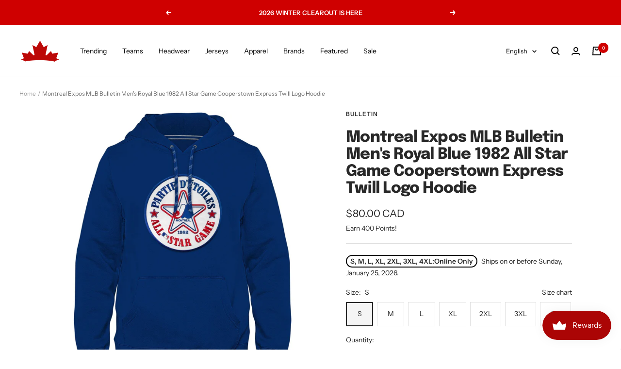

--- FILE ---
content_type: text/html; charset=utf-8
request_url: https://canadiensboutique.com/products/montreal-expos-mlb-bulletin-mens-royal-blue-1982-all-star-game-cooperstown-express-twill-logo-hoodie
body_size: 50988
content:
<!doctype html><html class="no-js" lang="en" dir="ltr">
  <head>
    <meta charset="utf-8">
    <meta name="viewport" content="width=device-width, initial-scale=1.0, height=device-height, minimum-scale=1.0, maximum-scale=1.0">
    <meta name="theme-color" content="#ffffff">

    <title>Montreal Expos MLB Bulletin Men&#39;s Royal Blue 1982 All Star Game Cooper</title><meta name="description" content="Shop official licensed MLB Montreal Expos 1982 All Star Game Logo Express pullover hoodie. Fleece is made for a comfortable fit to cheer for your favourite baseball team in any occasion. Visit our online store for more details.">
      <link rel="canonical" href="https://canadiensboutique.com/products/montreal-expos-mlb-bulletin-mens-royal-blue-1982-all-star-game-cooperstown-express-twill-logo-hoodie" />
    
<link rel="shortcut icon" href="//canadiensboutique.com/cdn/shop/files/MDSCLOGO2024_73252c0b-8708-4037-8210-5ce803a7d655_96x96.png?v=1722916041" type="image/png"><link rel="preconnect" href="https://cdn.shopify.com">
    <link rel="dns-prefetch" href="https://productreviews.shopifycdn.com">
    <link rel="dns-prefetch" href="https://www.google-analytics.com"><link rel="preconnect" href="https://fonts.shopifycdn.com" crossorigin><link rel="preload" as="style" href="//canadiensboutique.com/cdn/shop/t/79/assets/theme.css?v=137310358094596938571748536691">
    <link rel="preload" as="script" href="//canadiensboutique.com/cdn/shop/t/79/assets/vendor.js?v=32643890569905814191721871516">
    <link rel="preload" as="script" href="//canadiensboutique.com/cdn/shop/t/79/assets/theme.js?v=181972928325875784531728955657"><link rel="preload" as="fetch" href="/products/montreal-expos-mlb-bulletin-mens-royal-blue-1982-all-star-game-cooperstown-express-twill-logo-hoodie.js" crossorigin><link rel="preload" as="script" href="//canadiensboutique.com/cdn/shop/t/79/assets/flickity.js?v=176646718982628074891721871516"><meta property="og:type" content="product">
  <meta property="og:title" content="Montreal Expos MLB Bulletin Men&#39;s Royal Blue 1982 All Star Game Cooperstown Express Twill Logo Hoodie">
  <meta property="product:price:amount" content="80.00">
  <meta property="product:price:currency" content="CAD"><meta property="og:image" content="http://canadiensboutique.com/cdn/shop/files/montreal-expos-mlb-bulletin-men-s-royal-blue-1982-all-star-game-cooperstown-express-twill-logo-hoodie-16206067564649.jpg?v=1682369465">
  <meta property="og:image:secure_url" content="https://canadiensboutique.com/cdn/shop/files/montreal-expos-mlb-bulletin-men-s-royal-blue-1982-all-star-game-cooperstown-express-twill-logo-hoodie-16206067564649.jpg?v=1682369465">
  <meta property="og:image:width" content="1800">
  <meta property="og:image:height" content="1800"><meta property="og:description" content="Shop official licensed MLB Montreal Expos 1982 All Star Game Logo Express pullover hoodie. Fleece is made for a comfortable fit to cheer for your favourite baseball team in any occasion. Visit our online store for more details."><meta property="og:url" content="https://canadiensboutique.com/products/montreal-expos-mlb-bulletin-mens-royal-blue-1982-all-star-game-cooperstown-express-twill-logo-hoodie">
<meta property="og:site_name" content="Maison Du Sport Canadien"><meta name="twitter:card" content="summary"><meta name="twitter:title" content="Montreal Expos MLB Bulletin Men&#39;s Royal Blue 1982 All Star Game Cooperstown Express Twill Logo Hoodie">
  <meta name="twitter:description" content="Support your Montreal Expos with an iconic collection featuring 1982 All Star Game Twill Logo Royal Blue Hoodie. The 1982 All Star Game was held at the Olympic Stadium in Montreal where The National League won by a score of 4-1 against The American All Stars, featuring Expos greatests including Gary Carter, Tim Raines, Steve Rogers, and Andre Dawson.
Product Details:

Material: 65% Cotton 35% Polyester 
Twill patch logo Embroidery Applique
Fashion drawstrings
Metal Grommets and tip
Kangaroo pouched front pocket
Official licensed product
"><meta name="twitter:image" content="https://canadiensboutique.com/cdn/shop/files/montreal-expos-mlb-bulletin-men-s-royal-blue-1982-all-star-game-cooperstown-express-twill-logo-hoodie-16206067564649_1200x1200_crop_center.jpg?v=1682369465">
  <meta name="twitter:image:alt" content="Montreal Expos MLB Bulletin Men&#39;s Royal Blue 1982 All Star Game Cooperstown Express Twill Logo Hoodie">
    
  <script type="application/ld+json">
  {
    "@context": "https://schema.org",
    "@type": "Product",
    "productID": 4878001569897,
    "offers": [{
          "@type": "Offer",
          "name": "S",
          "availability":"https://schema.org/InStock",
          "price": 80.0,
          "priceCurrency": "CAD",
          "priceValidUntil": "2026-01-14","sku": "3470MESTAR-430-S",
            "gtin8": "24776809",
          "url": "/products/montreal-expos-mlb-bulletin-mens-royal-blue-1982-all-star-game-cooperstown-express-twill-logo-hoodie?variant=33073624776809"
        },
{
          "@type": "Offer",
          "name": "M",
          "availability":"https://schema.org/InStock",
          "price": 80.0,
          "priceCurrency": "CAD",
          "priceValidUntil": "2026-01-14","sku": "3470MESTAR-430-M",
            "gtin8": "24776809",
          "url": "/products/montreal-expos-mlb-bulletin-mens-royal-blue-1982-all-star-game-cooperstown-express-twill-logo-hoodie?variant=33073624809577"
        },
{
          "@type": "Offer",
          "name": "L",
          "availability":"https://schema.org/InStock",
          "price": 80.0,
          "priceCurrency": "CAD",
          "priceValidUntil": "2026-01-14","sku": "3470MESTAR-430-L",
            "gtin": "24776809",
          "url": "/products/montreal-expos-mlb-bulletin-mens-royal-blue-1982-all-star-game-cooperstown-express-twill-logo-hoodie?variant=33073624842345"
        },
{
          "@type": "Offer",
          "name": "XL",
          "availability":"https://schema.org/InStock",
          "price": 80.0,
          "priceCurrency": "CAD",
          "priceValidUntil": "2026-01-14","sku": "3470MESTAR-430-XL",
            "gtin12": "24776809",
          "url": "/products/montreal-expos-mlb-bulletin-mens-royal-blue-1982-all-star-game-cooperstown-express-twill-logo-hoodie?variant=33073624875113"
        },
{
          "@type": "Offer",
          "name": "2XL",
          "availability":"https://schema.org/InStock",
          "price": 80.0,
          "priceCurrency": "CAD",
          "priceValidUntil": "2026-01-14","sku": "3470MESTAR-430-XXL",
            "gtin8": "24776809",
          "url": "/products/montreal-expos-mlb-bulletin-mens-royal-blue-1982-all-star-game-cooperstown-express-twill-logo-hoodie?variant=33073624907881"
        },
{
          "@type": "Offer",
          "name": "3XL",
          "availability":"https://schema.org/InStock",
          "price": 85.0,
          "priceCurrency": "CAD",
          "priceValidUntil": "2026-01-14","sku": "3470MESTAR-430-3XL",
            "gtin8": "24776809",
          "url": "/products/montreal-expos-mlb-bulletin-mens-royal-blue-1982-all-star-game-cooperstown-express-twill-logo-hoodie?variant=33073624940649"
        },
{
          "@type": "Offer",
          "name": "4XL",
          "availability":"https://schema.org/InStock",
          "price": 90.0,
          "priceCurrency": "CAD",
          "priceValidUntil": "2026-01-14","sku": "3470MESTAR-430-4XL",
            "gtin8": "24776809",
          "url": "/products/montreal-expos-mlb-bulletin-mens-royal-blue-1982-all-star-game-cooperstown-express-twill-logo-hoodie?variant=33073624973417"
        }
],"brand": {
      "@type": "Brand",
      "name": "Bulletin"
    },
    "name": "Montreal Expos MLB Bulletin Men's Royal Blue 1982 All Star Game Cooperstown Express Twill Logo Hoodie",
    "description": "Support your Montreal Expos with an iconic collection featuring 1982 All Star Game Twill Logo Royal Blue Hoodie. The 1982 All Star Game was held at the Olympic Stadium in Montreal where The National League won by a score of 4-1 against The American All Stars, featuring Expos greatests including Gary Carter, Tim Raines, Steve Rogers, and Andre Dawson.\nProduct Details:\n\nMaterial: 65% Cotton 35% Polyester \nTwill patch logo Embroidery Applique\nFashion drawstrings\nMetal Grommets and tip\nKangaroo pouched front pocket\nOfficial licensed product\n",
    "category": "Hoodie",
    "url": "/products/montreal-expos-mlb-bulletin-mens-royal-blue-1982-all-star-game-cooperstown-express-twill-logo-hoodie",
    "sku": "3470MESTAR-430-S",
    "image": {
      "@type": "ImageObject",
      "url": "https://canadiensboutique.com/cdn/shop/files/montreal-expos-mlb-bulletin-men-s-royal-blue-1982-all-star-game-cooperstown-express-twill-logo-hoodie-16206067564649.jpg?v=1682369465&width=1024",
      "image": "https://canadiensboutique.com/cdn/shop/files/montreal-expos-mlb-bulletin-men-s-royal-blue-1982-all-star-game-cooperstown-express-twill-logo-hoodie-16206067564649.jpg?v=1682369465&width=1024",
      "name": "Montreal Expos MLB Bulletin Men's Royal Blue 1982 All Star Game Cooperstown Express Twill Logo Hoodie",
      "width": "1024",
      "height": "1024"
    }
  }
  </script>



  <script type="application/ld+json">
  {
    "@context": "https://schema.org",
    "@type": "BreadcrumbList",
  "itemListElement": [{
      "@type": "ListItem",
      "position": 1,
      "name": "Home",
      "item": "https://canadiensboutique.com"
    },{
          "@type": "ListItem",
          "position": 2,
          "name": "Montreal Expos MLB Bulletin Men's Royal Blue 1982 All Star Game Cooperstown Express Twill Logo Hoodie",
          "item": "https://canadiensboutique.com/products/montreal-expos-mlb-bulletin-mens-royal-blue-1982-all-star-game-cooperstown-express-twill-logo-hoodie"
        }]
  }
  </script>


    <link rel="preload" href="//canadiensboutique.com/cdn/fonts/epilogue/epilogue_n8.fce680a466ed4f23f54385c46aa2c014c51d421a.woff2" as="font" type="font/woff2" crossorigin><link rel="preload" href="//canadiensboutique.com/cdn/fonts/instrument_sans/instrumentsans_n4.db86542ae5e1596dbdb28c279ae6c2086c4c5bfa.woff2" as="font" type="font/woff2" crossorigin><style>
  /* Typography (heading) */
  @font-face {
  font-family: Epilogue;
  font-weight: 800;
  font-style: normal;
  font-display: swap;
  src: url("//canadiensboutique.com/cdn/fonts/epilogue/epilogue_n8.fce680a466ed4f23f54385c46aa2c014c51d421a.woff2") format("woff2"),
       url("//canadiensboutique.com/cdn/fonts/epilogue/epilogue_n8.2961970d19583d06f062e98ceb588027397f5810.woff") format("woff");
}

@font-face {
  font-family: Epilogue;
  font-weight: 800;
  font-style: italic;
  font-display: swap;
  src: url("//canadiensboutique.com/cdn/fonts/epilogue/epilogue_i8.ff761dcfbf0a5437130c88f1b2679b905f7ed608.woff2") format("woff2"),
       url("//canadiensboutique.com/cdn/fonts/epilogue/epilogue_i8.e7ca0c6d6c4d73469c08f9b99e243b2e63239caf.woff") format("woff");
}

/* Typography (body) */
  @font-face {
  font-family: "Instrument Sans";
  font-weight: 400;
  font-style: normal;
  font-display: swap;
  src: url("//canadiensboutique.com/cdn/fonts/instrument_sans/instrumentsans_n4.db86542ae5e1596dbdb28c279ae6c2086c4c5bfa.woff2") format("woff2"),
       url("//canadiensboutique.com/cdn/fonts/instrument_sans/instrumentsans_n4.510f1b081e58d08c30978f465518799851ef6d8b.woff") format("woff");
}

@font-face {
  font-family: "Instrument Sans";
  font-weight: 400;
  font-style: italic;
  font-display: swap;
  src: url("//canadiensboutique.com/cdn/fonts/instrument_sans/instrumentsans_i4.028d3c3cd8d085648c808ceb20cd2fd1eb3560e5.woff2") format("woff2"),
       url("//canadiensboutique.com/cdn/fonts/instrument_sans/instrumentsans_i4.7e90d82df8dee29a99237cd19cc529d2206706a2.woff") format("woff");
}

@font-face {
  font-family: "Instrument Sans";
  font-weight: 600;
  font-style: normal;
  font-display: swap;
  src: url("//canadiensboutique.com/cdn/fonts/instrument_sans/instrumentsans_n6.27dc66245013a6f7f317d383a3cc9a0c347fb42d.woff2") format("woff2"),
       url("//canadiensboutique.com/cdn/fonts/instrument_sans/instrumentsans_n6.1a71efbeeb140ec495af80aad612ad55e19e6d0e.woff") format("woff");
}

@font-face {
  font-family: "Instrument Sans";
  font-weight: 600;
  font-style: italic;
  font-display: swap;
  src: url("//canadiensboutique.com/cdn/fonts/instrument_sans/instrumentsans_i6.ba8063f6adfa1e7ffe690cc5efa600a1e0a8ec32.woff2") format("woff2"),
       url("//canadiensboutique.com/cdn/fonts/instrument_sans/instrumentsans_i6.a5bb29b76a0bb820ddaa9417675a5d0bafaa8c1f.woff") format("woff");
}

:root {--heading-color: 40, 40, 40;
    --text-color: 40, 40, 40;
    --background: 255, 255, 255;
    --secondary-background: 245, 245, 245;
    --border-color: 223, 223, 223;
    --border-color-darker: 169, 169, 169;
    --success-color: 46, 158, 123;
    --success-background: 213, 236, 229;
    --error-color: 222, 42, 42;
    --error-background: 253, 240, 240;
    --primary-button-background: 207, 0, 0;
    --primary-button-text-color: 255, 255, 255;
    --secondary-button-background: 207, 0, 0;
    --secondary-button-text-color: 255, 255, 255;
    --product-star-rating: 246, 164, 41;
    --product-on-sale-accent: 222, 42, 42;
    --product-sold-out-accent: 6, 6, 6;
    --product-custom-label-background: 64, 93, 230;
    --product-custom-label-text-color: 255, 255, 255;
    --product-custom-label-2-background: 243, 255, 52;
    --product-custom-label-2-text-color: 0, 0, 0;
    --product-low-stock-text-color: 222, 42, 42;
    --product-in-stock-text-color: 46, 158, 123;
    --loading-bar-background: 40, 40, 40;

    /* We duplicate some "base" colors as root colors, which is useful to use on drawer elements or popover without. Those should not be overridden to avoid issues */
    --root-heading-color: 40, 40, 40;
    --root-text-color: 40, 40, 40;
    --root-background: 255, 255, 255;
    --root-border-color: 223, 223, 223;
    --root-primary-button-background: 207, 0, 0;
    --root-primary-button-text-color: 255, 255, 255;

    --base-font-size: 14px;
    --heading-font-family: Epilogue, sans-serif;
    --heading-font-weight: 800;
    --heading-font-style: normal;
    --heading-text-transform: normal;
    --text-font-family: "Instrument Sans", sans-serif;
    --text-font-weight: 400;
    --text-font-style: normal;
    --text-font-bold-weight: 600;

    /* Typography (font size) */
    --heading-xxsmall-font-size: 10px;
    --heading-xsmall-font-size: 10px;
    --heading-small-font-size: 11px;
    --heading-large-font-size: 32px;
    --heading-h1-font-size: 32px;
    --heading-h2-font-size: 28px;
    --heading-h3-font-size: 26px;
    --heading-h4-font-size: 22px;
    --heading-h5-font-size: 18px;
    --heading-h6-font-size: 16px;

    /* Control the look and feel of the theme by changing radius of various elements */
    --button-border-radius: 0px;
    --block-border-radius: 0px;
    --block-border-radius-reduced: 0px;
    --color-swatch-border-radius: 0px;

    /* Button size */
    --button-height: 48px;
    --button-small-height: 40px;

    /* Form related */
    --form-input-field-height: 48px;
    --form-input-gap: 16px;
    --form-submit-margin: 24px;

    /* Product listing related variables */
    --product-list-block-spacing: 32px;

    /* Video related */
    --play-button-background: 255, 255, 255;
    --play-button-arrow: 40, 40, 40;

    /* RTL support */
    --transform-logical-flip: 1;
    --transform-origin-start: left;
    --transform-origin-end: right;

    /* Other */
    --zoom-cursor-svg-url: url(//canadiensboutique.com/cdn/shop/t/79/assets/zoom-cursor.svg?v=39908859784506347231721871546);
    --arrow-right-svg-url: url(//canadiensboutique.com/cdn/shop/t/79/assets/arrow-right.svg?v=40046868119262634591721871546);
    --arrow-left-svg-url: url(//canadiensboutique.com/cdn/shop/t/79/assets/arrow-left.svg?v=158856395986752206651721871546);

    /* Some useful variables that we can reuse in our CSS. Some explanation are needed for some of them:
       - container-max-width-minus-gutters: represents the container max width without the edge gutters
       - container-outer-width: considering the screen width, represent all the space outside the container
       - container-outer-margin: same as container-outer-width but get set to 0 inside a container
       - container-inner-width: the effective space inside the container (minus gutters)
       - grid-column-width: represents the width of a single column of the grid
       - vertical-breather: this is a variable that defines the global "spacing" between sections, and inside the section
                            to create some "breath" and minimum spacing
     */
    --container-max-width: 1600px;
    --container-gutter: 24px;
    --container-max-width-minus-gutters: calc(var(--container-max-width) - (var(--container-gutter)) * 2);
    --container-outer-width: max(calc((100vw - var(--container-max-width-minus-gutters)) / 2), var(--container-gutter));
    --container-outer-margin: var(--container-outer-width);
    --container-inner-width: calc(100vw - var(--container-outer-width) * 2);

    --grid-column-count: 10;
    --grid-gap: 24px;
    --grid-column-width: calc((100vw - var(--container-outer-width) * 2 - var(--grid-gap) * (var(--grid-column-count) - 1)) / var(--grid-column-count));

    --vertical-breather: 48px;
    --vertical-breather-tight: 48px;

    /* Shopify related variables */
    --payment-terms-background-color: #ffffff;
  }

  @media screen and (min-width: 741px) {
    :root {
      --container-gutter: 40px;
      --grid-column-count: 20;
      --vertical-breather: 64px;
      --vertical-breather-tight: 64px;

      /* Typography (font size) */
      --heading-xsmall-font-size: 11px;
      --heading-small-font-size: 12px;
      --heading-large-font-size: 48px;
      --heading-h1-font-size: 48px;
      --heading-h2-font-size: 36px;
      --heading-h3-font-size: 30px;
      --heading-h4-font-size: 22px;
      --heading-h5-font-size: 18px;
      --heading-h6-font-size: 16px;

      /* Form related */
      --form-input-field-height: 52px;
      --form-submit-margin: 32px;

      /* Button size */
      --button-height: 52px;
      --button-small-height: 44px;
    }
  }

  @media screen and (min-width: 1200px) {
    :root {
      --vertical-breather: 80px;
      --vertical-breather-tight: 64px;
      --product-list-block-spacing: 48px;

      /* Typography */
      --heading-large-font-size: 58px;
      --heading-h1-font-size: 50px;
      --heading-h2-font-size: 44px;
      --heading-h3-font-size: 32px;
      --heading-h4-font-size: 26px;
      --heading-h5-font-size: 22px;
      --heading-h6-font-size: 16px;
    }
  }

  @media screen and (min-width: 1600px) {
    :root {
      --vertical-breather: 90px;
      --vertical-breather-tight: 64px;
    }
  }
</style>
    <script>
  // This allows to expose several variables to the global scope, to be used in scripts
  window.themeVariables = {
    settings: {
      direction: "ltr",
      pageType: "product",
      cartCount: 0,
      moneyFormat: "${{amount}} CAD",
      moneyWithCurrencyFormat: "${{amount}} CAD",
      showVendor: false,
      discountMode: "percentage",
      currencyCodeEnabled: true,
      cartType: "drawer",
      cartCurrency: "CAD",
      mobileZoomFactor: 2.5
    },

    routes: {
      host: "canadiensboutique.com",
      rootUrl: "\/",
      rootUrlWithoutSlash: '',
      cartUrl: "\/cart",
      cartAddUrl: "\/cart\/add",
      cartChangeUrl: "\/cart\/change",
      searchUrl: "\/search",
      predictiveSearchUrl: "\/search\/suggest",
      productRecommendationsUrl: "\/recommendations\/products"
    },

    strings: {
      accessibilityDelete: "Delete",
      accessibilityClose: "Close",
      collectionSoldOut: "Sold out",
      collectionDiscount: "Save @savings@",
      productSalePrice: "Sale price",
      productRegularPrice: "Regular price",
      productFormUnavailable: "Unavailable",
      productFormSoldOut: "Sold out",
      productFormPreOrder: "Pre-order",
      productFormAddToCart: "Add to cart",
      searchNoResults: "No results could be found.",
      searchNewSearch: "New search",
      searchProducts: "Products",
      searchArticles: "Journal",
      searchPages: "Pages",
      searchCollections: "Collections",
      cartViewCart: "View cart",
      cartItemAdded: "Item added to your cart!",
      cartItemAddedShort: "Added to your cart!",
      cartAddOrderNote: "Add order note",
      cartEditOrderNote: "Edit order note",
      shippingEstimatorNoResults: "Sorry, we do not ship to your address.",
      shippingEstimatorOneResult: "There is one shipping rate for your address:",
      shippingEstimatorMultipleResults: "There are several shipping rates for your address:",
      shippingEstimatorError: "One or more error occurred while retrieving shipping rates:"
    },

    libs: {
      flickity: "\/\/canadiensboutique.com\/cdn\/shop\/t\/79\/assets\/flickity.js?v=176646718982628074891721871516",
      photoswipe: "\/\/canadiensboutique.com\/cdn\/shop\/t\/79\/assets\/photoswipe.js?v=132268647426145925301721871516",
      qrCode: "\/\/canadiensboutique.com\/cdn\/shopifycloud\/storefront\/assets\/themes_support\/vendor\/qrcode-3f2b403b.js"
    },

    breakpoints: {
      phone: 'screen and (max-width: 740px)',
      tablet: 'screen and (min-width: 741px) and (max-width: 999px)',
      tabletAndUp: 'screen and (min-width: 741px)',
      pocket: 'screen and (max-width: 999px)',
      lap: 'screen and (min-width: 1000px) and (max-width: 1199px)',
      lapAndUp: 'screen and (min-width: 1000px)',
      desktop: 'screen and (min-width: 1200px)',
      wide: 'screen and (min-width: 1400px)'
    }
  };

  window.addEventListener('pageshow', async () => {
    const cartContent = await (await fetch(`${window.themeVariables.routes.cartUrl}.js`, {cache: 'reload'})).json();
    document.documentElement.dispatchEvent(new CustomEvent('cart:refresh', {detail: {cart: cartContent}}));
  });

  if ('noModule' in HTMLScriptElement.prototype) {
    // Old browsers (like IE) that does not support module will be considered as if not executing JS at all
    document.documentElement.className = document.documentElement.className.replace('no-js', 'js');

    requestAnimationFrame(() => {
      const viewportHeight = (window.visualViewport ? window.visualViewport.height : document.documentElement.clientHeight);
      document.documentElement.style.setProperty('--window-height',viewportHeight + 'px');
    });
  }// We save the product ID in local storage to be eventually used for recently viewed section
    try {
      const items = JSON.parse(localStorage.getItem('theme:recently-viewed-products') || '[]');

      // We check if the current product already exists, and if it does not, we add it at the start
      if (!items.includes(4878001569897)) {
        items.unshift(4878001569897);
      }

      localStorage.setItem('theme:recently-viewed-products', JSON.stringify(items.slice(0, 20)));
    } catch (e) {
      // Safari in private mode does not allow setting item, we silently fail
    }</script>

    <link rel="stylesheet" href="//canadiensboutique.com/cdn/shop/t/79/assets/theme.css?v=137310358094596938571748536691">

    <script src="//canadiensboutique.com/cdn/shop/t/79/assets/vendor.js?v=32643890569905814191721871516" defer></script>
    <script src="//canadiensboutique.com/cdn/shop/t/79/assets/theme.js?v=181972928325875784531728955657" defer></script>
    <script src="//canadiensboutique.com/cdn/shop/t/79/assets/custom.js?v=161487354853228259921758651519" defer></script>

    <script>window.performance && window.performance.mark && window.performance.mark('shopify.content_for_header.start');</script><meta name="google-site-verification" content="FtlgmhCWNYmU-jv1UY7dY8kw3RIpWq1t8Df-CdDzrE0">
<meta name="facebook-domain-verification" content="hvq4t4kw4swbezaq7cbagrd0x56qp5">
<meta name="facebook-domain-verification" content="xfkpwhw5g8g29y1e8sevyyzdo842yp">
<meta name="facebook-domain-verification" content="5zfrr04mom66qpxuklsx1m5uy2ogid">
<meta name="facebook-domain-verification" content="e7xj8794r9fjbeai3kpw3jd5blhe16">
<meta id="shopify-digital-wallet" name="shopify-digital-wallet" content="/7368385/digital_wallets/dialog">
<meta name="shopify-checkout-api-token" content="0d04f0675b88832a7f9fcd5f6c4552c9">
<meta id="in-context-paypal-metadata" data-shop-id="7368385" data-venmo-supported="false" data-environment="production" data-locale="en_US" data-paypal-v4="true" data-currency="CAD">
<link rel="alternate" hreflang="x-default" href="https://canadiensboutique.com/products/montreal-expos-mlb-bulletin-mens-royal-blue-1982-all-star-game-cooperstown-express-twill-logo-hoodie">
<link rel="alternate" hreflang="fr" href="https://canadiensboutique.com/fr/products/montreal-expos-mlb-bulletin-mens-royal-blue-1982-all-star-game-cooperstown-express-twill-logo-hoodie">
<link rel="alternate" type="application/json+oembed" href="https://canadiensboutique.com/products/montreal-expos-mlb-bulletin-mens-royal-blue-1982-all-star-game-cooperstown-express-twill-logo-hoodie.oembed">
<script async="async" src="/checkouts/internal/preloads.js?locale=en-CA"></script>
<link rel="preconnect" href="https://shop.app" crossorigin="anonymous">
<script async="async" src="https://shop.app/checkouts/internal/preloads.js?locale=en-CA&shop_id=7368385" crossorigin="anonymous"></script>
<script id="apple-pay-shop-capabilities" type="application/json">{"shopId":7368385,"countryCode":"CA","currencyCode":"CAD","merchantCapabilities":["supports3DS"],"merchantId":"gid:\/\/shopify\/Shop\/7368385","merchantName":"Maison Du Sport Canadien","requiredBillingContactFields":["postalAddress","email","phone"],"requiredShippingContactFields":["postalAddress","email","phone"],"shippingType":"shipping","supportedNetworks":["visa","masterCard","amex","discover","interac","jcb"],"total":{"type":"pending","label":"Maison Du Sport Canadien","amount":"1.00"},"shopifyPaymentsEnabled":true,"supportsSubscriptions":true}</script>
<script id="shopify-features" type="application/json">{"accessToken":"0d04f0675b88832a7f9fcd5f6c4552c9","betas":["rich-media-storefront-analytics"],"domain":"canadiensboutique.com","predictiveSearch":true,"shopId":7368385,"locale":"en"}</script>
<script>var Shopify = Shopify || {};
Shopify.shop = "souvenirs-2.myshopify.com";
Shopify.locale = "en";
Shopify.currency = {"active":"CAD","rate":"1.0"};
Shopify.country = "CA";
Shopify.theme = {"name":"CB 2024 - Power Tools - Size Charts - CURRENT","id":169603236150,"schema_name":"Focal","schema_version":"10.1.3","theme_store_id":null,"role":"main"};
Shopify.theme.handle = "null";
Shopify.theme.style = {"id":null,"handle":null};
Shopify.cdnHost = "canadiensboutique.com/cdn";
Shopify.routes = Shopify.routes || {};
Shopify.routes.root = "/";</script>
<script type="module">!function(o){(o.Shopify=o.Shopify||{}).modules=!0}(window);</script>
<script>!function(o){function n(){var o=[];function n(){o.push(Array.prototype.slice.apply(arguments))}return n.q=o,n}var t=o.Shopify=o.Shopify||{};t.loadFeatures=n(),t.autoloadFeatures=n()}(window);</script>
<script>
  window.ShopifyPay = window.ShopifyPay || {};
  window.ShopifyPay.apiHost = "shop.app\/pay";
  window.ShopifyPay.redirectState = null;
</script>
<script id="shop-js-analytics" type="application/json">{"pageType":"product"}</script>
<script defer="defer" async type="module" src="//canadiensboutique.com/cdn/shopifycloud/shop-js/modules/v2/client.init-shop-cart-sync_DtuiiIyl.en.esm.js"></script>
<script defer="defer" async type="module" src="//canadiensboutique.com/cdn/shopifycloud/shop-js/modules/v2/chunk.common_CUHEfi5Q.esm.js"></script>
<script type="module">
  await import("//canadiensboutique.com/cdn/shopifycloud/shop-js/modules/v2/client.init-shop-cart-sync_DtuiiIyl.en.esm.js");
await import("//canadiensboutique.com/cdn/shopifycloud/shop-js/modules/v2/chunk.common_CUHEfi5Q.esm.js");

  window.Shopify.SignInWithShop?.initShopCartSync?.({"fedCMEnabled":true,"windoidEnabled":true});

</script>
<script>
  window.Shopify = window.Shopify || {};
  if (!window.Shopify.featureAssets) window.Shopify.featureAssets = {};
  window.Shopify.featureAssets['shop-js'] = {"shop-cart-sync":["modules/v2/client.shop-cart-sync_DFoTY42P.en.esm.js","modules/v2/chunk.common_CUHEfi5Q.esm.js"],"init-fed-cm":["modules/v2/client.init-fed-cm_D2UNy1i2.en.esm.js","modules/v2/chunk.common_CUHEfi5Q.esm.js"],"init-shop-email-lookup-coordinator":["modules/v2/client.init-shop-email-lookup-coordinator_BQEe2rDt.en.esm.js","modules/v2/chunk.common_CUHEfi5Q.esm.js"],"shop-cash-offers":["modules/v2/client.shop-cash-offers_3CTtReFF.en.esm.js","modules/v2/chunk.common_CUHEfi5Q.esm.js","modules/v2/chunk.modal_BewljZkx.esm.js"],"shop-button":["modules/v2/client.shop-button_C6oxCjDL.en.esm.js","modules/v2/chunk.common_CUHEfi5Q.esm.js"],"init-windoid":["modules/v2/client.init-windoid_5pix8xhK.en.esm.js","modules/v2/chunk.common_CUHEfi5Q.esm.js"],"avatar":["modules/v2/client.avatar_BTnouDA3.en.esm.js"],"init-shop-cart-sync":["modules/v2/client.init-shop-cart-sync_DtuiiIyl.en.esm.js","modules/v2/chunk.common_CUHEfi5Q.esm.js"],"shop-toast-manager":["modules/v2/client.shop-toast-manager_BYv_8cH1.en.esm.js","modules/v2/chunk.common_CUHEfi5Q.esm.js"],"pay-button":["modules/v2/client.pay-button_FnF9EIkY.en.esm.js","modules/v2/chunk.common_CUHEfi5Q.esm.js"],"shop-login-button":["modules/v2/client.shop-login-button_CH1KUpOf.en.esm.js","modules/v2/chunk.common_CUHEfi5Q.esm.js","modules/v2/chunk.modal_BewljZkx.esm.js"],"init-customer-accounts-sign-up":["modules/v2/client.init-customer-accounts-sign-up_aj7QGgYS.en.esm.js","modules/v2/client.shop-login-button_CH1KUpOf.en.esm.js","modules/v2/chunk.common_CUHEfi5Q.esm.js","modules/v2/chunk.modal_BewljZkx.esm.js"],"init-shop-for-new-customer-accounts":["modules/v2/client.init-shop-for-new-customer-accounts_NbnYRf_7.en.esm.js","modules/v2/client.shop-login-button_CH1KUpOf.en.esm.js","modules/v2/chunk.common_CUHEfi5Q.esm.js","modules/v2/chunk.modal_BewljZkx.esm.js"],"init-customer-accounts":["modules/v2/client.init-customer-accounts_ppedhqCH.en.esm.js","modules/v2/client.shop-login-button_CH1KUpOf.en.esm.js","modules/v2/chunk.common_CUHEfi5Q.esm.js","modules/v2/chunk.modal_BewljZkx.esm.js"],"shop-follow-button":["modules/v2/client.shop-follow-button_CMIBBa6u.en.esm.js","modules/v2/chunk.common_CUHEfi5Q.esm.js","modules/v2/chunk.modal_BewljZkx.esm.js"],"lead-capture":["modules/v2/client.lead-capture_But0hIyf.en.esm.js","modules/v2/chunk.common_CUHEfi5Q.esm.js","modules/v2/chunk.modal_BewljZkx.esm.js"],"checkout-modal":["modules/v2/client.checkout-modal_BBxc70dQ.en.esm.js","modules/v2/chunk.common_CUHEfi5Q.esm.js","modules/v2/chunk.modal_BewljZkx.esm.js"],"shop-login":["modules/v2/client.shop-login_hM3Q17Kl.en.esm.js","modules/v2/chunk.common_CUHEfi5Q.esm.js","modules/v2/chunk.modal_BewljZkx.esm.js"],"payment-terms":["modules/v2/client.payment-terms_CAtGlQYS.en.esm.js","modules/v2/chunk.common_CUHEfi5Q.esm.js","modules/v2/chunk.modal_BewljZkx.esm.js"]};
</script>
<script>(function() {
  var isLoaded = false;
  function asyncLoad() {
    if (isLoaded) return;
    isLoaded = true;
    var urls = ["https:\/\/cdn.recovermycart.com\/scripts\/keepcart\/CartJS.min.js?shop=souvenirs-2.myshopify.com\u0026shop=souvenirs-2.myshopify.com"];
    for (var i = 0; i < urls.length; i++) {
      var s = document.createElement('script');
      s.type = 'text/javascript';
      s.async = true;
      s.src = urls[i];
      var x = document.getElementsByTagName('script')[0];
      x.parentNode.insertBefore(s, x);
    }
  };
  if(window.attachEvent) {
    window.attachEvent('onload', asyncLoad);
  } else {
    window.addEventListener('load', asyncLoad, false);
  }
})();</script>
<script id="__st">var __st={"a":7368385,"offset":-18000,"reqid":"147a2420-b8ca-43ae-aedb-279c1373f90e-1767550416","pageurl":"canadiensboutique.com\/products\/montreal-expos-mlb-bulletin-mens-royal-blue-1982-all-star-game-cooperstown-express-twill-logo-hoodie","u":"55a7fe8605b2","p":"product","rtyp":"product","rid":4878001569897};</script>
<script>window.ShopifyPaypalV4VisibilityTracking = true;</script>
<script id="captcha-bootstrap">!function(){'use strict';const t='contact',e='account',n='new_comment',o=[[t,t],['blogs',n],['comments',n],[t,'customer']],c=[[e,'customer_login'],[e,'guest_login'],[e,'recover_customer_password'],[e,'create_customer']],r=t=>t.map((([t,e])=>`form[action*='/${t}']:not([data-nocaptcha='true']) input[name='form_type'][value='${e}']`)).join(','),a=t=>()=>t?[...document.querySelectorAll(t)].map((t=>t.form)):[];function s(){const t=[...o],e=r(t);return a(e)}const i='password',u='form_key',d=['recaptcha-v3-token','g-recaptcha-response','h-captcha-response',i],f=()=>{try{return window.sessionStorage}catch{return}},m='__shopify_v',_=t=>t.elements[u];function p(t,e,n=!1){try{const o=window.sessionStorage,c=JSON.parse(o.getItem(e)),{data:r}=function(t){const{data:e,action:n}=t;return t[m]||n?{data:e,action:n}:{data:t,action:n}}(c);for(const[e,n]of Object.entries(r))t.elements[e]&&(t.elements[e].value=n);n&&o.removeItem(e)}catch(o){console.error('form repopulation failed',{error:o})}}const l='form_type',E='cptcha';function T(t){t.dataset[E]=!0}const w=window,h=w.document,L='Shopify',v='ce_forms',y='captcha';let A=!1;((t,e)=>{const n=(g='f06e6c50-85a8-45c8-87d0-21a2b65856fe',I='https://cdn.shopify.com/shopifycloud/storefront-forms-hcaptcha/ce_storefront_forms_captcha_hcaptcha.v1.5.2.iife.js',D={infoText:'Protected by hCaptcha',privacyText:'Privacy',termsText:'Terms'},(t,e,n)=>{const o=w[L][v],c=o.bindForm;if(c)return c(t,g,e,D).then(n);var r;o.q.push([[t,g,e,D],n]),r=I,A||(h.body.append(Object.assign(h.createElement('script'),{id:'captcha-provider',async:!0,src:r})),A=!0)});var g,I,D;w[L]=w[L]||{},w[L][v]=w[L][v]||{},w[L][v].q=[],w[L][y]=w[L][y]||{},w[L][y].protect=function(t,e){n(t,void 0,e),T(t)},Object.freeze(w[L][y]),function(t,e,n,w,h,L){const[v,y,A,g]=function(t,e,n){const i=e?o:[],u=t?c:[],d=[...i,...u],f=r(d),m=r(i),_=r(d.filter((([t,e])=>n.includes(e))));return[a(f),a(m),a(_),s()]}(w,h,L),I=t=>{const e=t.target;return e instanceof HTMLFormElement?e:e&&e.form},D=t=>v().includes(t);t.addEventListener('submit',(t=>{const e=I(t);if(!e)return;const n=D(e)&&!e.dataset.hcaptchaBound&&!e.dataset.recaptchaBound,o=_(e),c=g().includes(e)&&(!o||!o.value);(n||c)&&t.preventDefault(),c&&!n&&(function(t){try{if(!f())return;!function(t){const e=f();if(!e)return;const n=_(t);if(!n)return;const o=n.value;o&&e.removeItem(o)}(t);const e=Array.from(Array(32),(()=>Math.random().toString(36)[2])).join('');!function(t,e){_(t)||t.append(Object.assign(document.createElement('input'),{type:'hidden',name:u})),t.elements[u].value=e}(t,e),function(t,e){const n=f();if(!n)return;const o=[...t.querySelectorAll(`input[type='${i}']`)].map((({name:t})=>t)),c=[...d,...o],r={};for(const[a,s]of new FormData(t).entries())c.includes(a)||(r[a]=s);n.setItem(e,JSON.stringify({[m]:1,action:t.action,data:r}))}(t,e)}catch(e){console.error('failed to persist form',e)}}(e),e.submit())}));const S=(t,e)=>{t&&!t.dataset[E]&&(n(t,e.some((e=>e===t))),T(t))};for(const o of['focusin','change'])t.addEventListener(o,(t=>{const e=I(t);D(e)&&S(e,y())}));const B=e.get('form_key'),M=e.get(l),P=B&&M;t.addEventListener('DOMContentLoaded',(()=>{const t=y();if(P)for(const e of t)e.elements[l].value===M&&p(e,B);[...new Set([...A(),...v().filter((t=>'true'===t.dataset.shopifyCaptcha))])].forEach((e=>S(e,t)))}))}(h,new URLSearchParams(w.location.search),n,t,e,['guest_login'])})(!0,!0)}();</script>
<script integrity="sha256-4kQ18oKyAcykRKYeNunJcIwy7WH5gtpwJnB7kiuLZ1E=" data-source-attribution="shopify.loadfeatures" defer="defer" src="//canadiensboutique.com/cdn/shopifycloud/storefront/assets/storefront/load_feature-a0a9edcb.js" crossorigin="anonymous"></script>
<script crossorigin="anonymous" defer="defer" src="//canadiensboutique.com/cdn/shopifycloud/storefront/assets/shopify_pay/storefront-65b4c6d7.js?v=20250812"></script>
<script data-source-attribution="shopify.dynamic_checkout.dynamic.init">var Shopify=Shopify||{};Shopify.PaymentButton=Shopify.PaymentButton||{isStorefrontPortableWallets:!0,init:function(){window.Shopify.PaymentButton.init=function(){};var t=document.createElement("script");t.src="https://canadiensboutique.com/cdn/shopifycloud/portable-wallets/latest/portable-wallets.en.js",t.type="module",document.head.appendChild(t)}};
</script>
<script data-source-attribution="shopify.dynamic_checkout.buyer_consent">
  function portableWalletsHideBuyerConsent(e){var t=document.getElementById("shopify-buyer-consent"),n=document.getElementById("shopify-subscription-policy-button");t&&n&&(t.classList.add("hidden"),t.setAttribute("aria-hidden","true"),n.removeEventListener("click",e))}function portableWalletsShowBuyerConsent(e){var t=document.getElementById("shopify-buyer-consent"),n=document.getElementById("shopify-subscription-policy-button");t&&n&&(t.classList.remove("hidden"),t.removeAttribute("aria-hidden"),n.addEventListener("click",e))}window.Shopify?.PaymentButton&&(window.Shopify.PaymentButton.hideBuyerConsent=portableWalletsHideBuyerConsent,window.Shopify.PaymentButton.showBuyerConsent=portableWalletsShowBuyerConsent);
</script>
<script data-source-attribution="shopify.dynamic_checkout.cart.bootstrap">document.addEventListener("DOMContentLoaded",(function(){function t(){return document.querySelector("shopify-accelerated-checkout-cart, shopify-accelerated-checkout")}if(t())Shopify.PaymentButton.init();else{new MutationObserver((function(e,n){t()&&(Shopify.PaymentButton.init(),n.disconnect())})).observe(document.body,{childList:!0,subtree:!0})}}));
</script>
<script id='scb4127' type='text/javascript' async='' src='https://canadiensboutique.com/cdn/shopifycloud/privacy-banner/storefront-banner.js'></script><link id="shopify-accelerated-checkout-styles" rel="stylesheet" media="screen" href="https://canadiensboutique.com/cdn/shopifycloud/portable-wallets/latest/accelerated-checkout-backwards-compat.css" crossorigin="anonymous">
<style id="shopify-accelerated-checkout-cart">
        #shopify-buyer-consent {
  margin-top: 1em;
  display: inline-block;
  width: 100%;
}

#shopify-buyer-consent.hidden {
  display: none;
}

#shopify-subscription-policy-button {
  background: none;
  border: none;
  padding: 0;
  text-decoration: underline;
  font-size: inherit;
  cursor: pointer;
}

#shopify-subscription-policy-button::before {
  box-shadow: none;
}

      </style>

<script>window.performance && window.performance.mark && window.performance.mark('shopify.content_for_header.end');</script>

    
    <link href="//canadiensboutique.com/cdn/shop/t/79/assets/esc-custom.css?v=126631999793853644311765495768" rel="stylesheet" type="text/css" media="all" />
   <link href="//canadiensboutique.com/cdn/shop/t/79/assets/filter-menu.css?v=161455868181289599751721871546" rel="stylesheet" type="text/css" media="all" />
<script src="//canadiensboutique.com/cdn/shop/t/79/assets/filter-menu.js?v=89859107963554876501721871516" type="text/javascript"></script>





    <!-- Microsoft Clarity -->
    <script type="text/javascript">
      (function(c,l,a,r,i,t,y){
          c[a]=c[a]||function(){(c[a].q=c[a].q||[]).push(arguments)};
          t=l.createElement(r);t.async=1;t.src="https://www.clarity.ms/tag/"+i;
          y=l.getElementsByTagName(r)[0];y.parentNode.insertBefore(t,y);
      })(window, document, "clarity", "script", "fgcls397g0");
    </script>

    <meta name="google-site-verification" content="WJeQAKVGAePp5uemul-ZKBihmruFIqzwCHp-sbBfIRk" />
    <meta name="google-site-verification" content="RVmReNxNDQ5ecmDKguQ6Eg3gpcUkNt2M_9yBO4w9y54" />
    <meta name="facebook-domain-verification" content="xfkpwhw5g8g29y1e8sevyyzdo842yp" />

    <script src="https://apis.google.com/js/platform.js?onload=renderBadge" async defer></script>

<script>
  window.renderBadge = function() {
    var ratingBadgeContainer = document.createElement("div");
    document.body.appendChild(ratingBadgeContainer);
    window.gapi.load('ratingbadge', function() {
      window.gapi.ratingbadge.render(ratingBadgeContainer, {"merchant_id": 7016461});
    });
  }
</script>
    
  <script src="https://cdn.shopify.com/extensions/019b3736-47b2-77be-a0b4-f5e4755f1334/smile-io-262/assets/smile-loader.js" type="text/javascript" defer="defer"></script>
<link href="https://monorail-edge.shopifysvc.com" rel="dns-prefetch">
<script>(function(){if ("sendBeacon" in navigator && "performance" in window) {try {var session_token_from_headers = performance.getEntriesByType('navigation')[0].serverTiming.find(x => x.name == '_s').description;} catch {var session_token_from_headers = undefined;}var session_cookie_matches = document.cookie.match(/_shopify_s=([^;]*)/);var session_token_from_cookie = session_cookie_matches && session_cookie_matches.length === 2 ? session_cookie_matches[1] : "";var session_token = session_token_from_headers || session_token_from_cookie || "";function handle_abandonment_event(e) {var entries = performance.getEntries().filter(function(entry) {return /monorail-edge.shopifysvc.com/.test(entry.name);});if (!window.abandonment_tracked && entries.length === 0) {window.abandonment_tracked = true;var currentMs = Date.now();var navigation_start = performance.timing.navigationStart;var payload = {shop_id: 7368385,url: window.location.href,navigation_start,duration: currentMs - navigation_start,session_token,page_type: "product"};window.navigator.sendBeacon("https://monorail-edge.shopifysvc.com/v1/produce", JSON.stringify({schema_id: "online_store_buyer_site_abandonment/1.1",payload: payload,metadata: {event_created_at_ms: currentMs,event_sent_at_ms: currentMs}}));}}window.addEventListener('pagehide', handle_abandonment_event);}}());</script>
<script id="web-pixels-manager-setup">(function e(e,d,r,n,o){if(void 0===o&&(o={}),!Boolean(null===(a=null===(i=window.Shopify)||void 0===i?void 0:i.analytics)||void 0===a?void 0:a.replayQueue)){var i,a;window.Shopify=window.Shopify||{};var t=window.Shopify;t.analytics=t.analytics||{};var s=t.analytics;s.replayQueue=[],s.publish=function(e,d,r){return s.replayQueue.push([e,d,r]),!0};try{self.performance.mark("wpm:start")}catch(e){}var l=function(){var e={modern:/Edge?\/(1{2}[4-9]|1[2-9]\d|[2-9]\d{2}|\d{4,})\.\d+(\.\d+|)|Firefox\/(1{2}[4-9]|1[2-9]\d|[2-9]\d{2}|\d{4,})\.\d+(\.\d+|)|Chrom(ium|e)\/(9{2}|\d{3,})\.\d+(\.\d+|)|(Maci|X1{2}).+ Version\/(15\.\d+|(1[6-9]|[2-9]\d|\d{3,})\.\d+)([,.]\d+|)( \(\w+\)|)( Mobile\/\w+|) Safari\/|Chrome.+OPR\/(9{2}|\d{3,})\.\d+\.\d+|(CPU[ +]OS|iPhone[ +]OS|CPU[ +]iPhone|CPU IPhone OS|CPU iPad OS)[ +]+(15[._]\d+|(1[6-9]|[2-9]\d|\d{3,})[._]\d+)([._]\d+|)|Android:?[ /-](13[3-9]|1[4-9]\d|[2-9]\d{2}|\d{4,})(\.\d+|)(\.\d+|)|Android.+Firefox\/(13[5-9]|1[4-9]\d|[2-9]\d{2}|\d{4,})\.\d+(\.\d+|)|Android.+Chrom(ium|e)\/(13[3-9]|1[4-9]\d|[2-9]\d{2}|\d{4,})\.\d+(\.\d+|)|SamsungBrowser\/([2-9]\d|\d{3,})\.\d+/,legacy:/Edge?\/(1[6-9]|[2-9]\d|\d{3,})\.\d+(\.\d+|)|Firefox\/(5[4-9]|[6-9]\d|\d{3,})\.\d+(\.\d+|)|Chrom(ium|e)\/(5[1-9]|[6-9]\d|\d{3,})\.\d+(\.\d+|)([\d.]+$|.*Safari\/(?![\d.]+ Edge\/[\d.]+$))|(Maci|X1{2}).+ Version\/(10\.\d+|(1[1-9]|[2-9]\d|\d{3,})\.\d+)([,.]\d+|)( \(\w+\)|)( Mobile\/\w+|) Safari\/|Chrome.+OPR\/(3[89]|[4-9]\d|\d{3,})\.\d+\.\d+|(CPU[ +]OS|iPhone[ +]OS|CPU[ +]iPhone|CPU IPhone OS|CPU iPad OS)[ +]+(10[._]\d+|(1[1-9]|[2-9]\d|\d{3,})[._]\d+)([._]\d+|)|Android:?[ /-](13[3-9]|1[4-9]\d|[2-9]\d{2}|\d{4,})(\.\d+|)(\.\d+|)|Mobile Safari.+OPR\/([89]\d|\d{3,})\.\d+\.\d+|Android.+Firefox\/(13[5-9]|1[4-9]\d|[2-9]\d{2}|\d{4,})\.\d+(\.\d+|)|Android.+Chrom(ium|e)\/(13[3-9]|1[4-9]\d|[2-9]\d{2}|\d{4,})\.\d+(\.\d+|)|Android.+(UC? ?Browser|UCWEB|U3)[ /]?(15\.([5-9]|\d{2,})|(1[6-9]|[2-9]\d|\d{3,})\.\d+)\.\d+|SamsungBrowser\/(5\.\d+|([6-9]|\d{2,})\.\d+)|Android.+MQ{2}Browser\/(14(\.(9|\d{2,})|)|(1[5-9]|[2-9]\d|\d{3,})(\.\d+|))(\.\d+|)|K[Aa][Ii]OS\/(3\.\d+|([4-9]|\d{2,})\.\d+)(\.\d+|)/},d=e.modern,r=e.legacy,n=navigator.userAgent;return n.match(d)?"modern":n.match(r)?"legacy":"unknown"}(),u="modern"===l?"modern":"legacy",c=(null!=n?n:{modern:"",legacy:""})[u],f=function(e){return[e.baseUrl,"/wpm","/b",e.hashVersion,"modern"===e.buildTarget?"m":"l",".js"].join("")}({baseUrl:d,hashVersion:r,buildTarget:u}),m=function(e){var d=e.version,r=e.bundleTarget,n=e.surface,o=e.pageUrl,i=e.monorailEndpoint;return{emit:function(e){var a=e.status,t=e.errorMsg,s=(new Date).getTime(),l=JSON.stringify({metadata:{event_sent_at_ms:s},events:[{schema_id:"web_pixels_manager_load/3.1",payload:{version:d,bundle_target:r,page_url:o,status:a,surface:n,error_msg:t},metadata:{event_created_at_ms:s}}]});if(!i)return console&&console.warn&&console.warn("[Web Pixels Manager] No Monorail endpoint provided, skipping logging."),!1;try{return self.navigator.sendBeacon.bind(self.navigator)(i,l)}catch(e){}var u=new XMLHttpRequest;try{return u.open("POST",i,!0),u.setRequestHeader("Content-Type","text/plain"),u.send(l),!0}catch(e){return console&&console.warn&&console.warn("[Web Pixels Manager] Got an unhandled error while logging to Monorail."),!1}}}}({version:r,bundleTarget:l,surface:e.surface,pageUrl:self.location.href,monorailEndpoint:e.monorailEndpoint});try{o.browserTarget=l,function(e){var d=e.src,r=e.async,n=void 0===r||r,o=e.onload,i=e.onerror,a=e.sri,t=e.scriptDataAttributes,s=void 0===t?{}:t,l=document.createElement("script"),u=document.querySelector("head"),c=document.querySelector("body");if(l.async=n,l.src=d,a&&(l.integrity=a,l.crossOrigin="anonymous"),s)for(var f in s)if(Object.prototype.hasOwnProperty.call(s,f))try{l.dataset[f]=s[f]}catch(e){}if(o&&l.addEventListener("load",o),i&&l.addEventListener("error",i),u)u.appendChild(l);else{if(!c)throw new Error("Did not find a head or body element to append the script");c.appendChild(l)}}({src:f,async:!0,onload:function(){if(!function(){var e,d;return Boolean(null===(d=null===(e=window.Shopify)||void 0===e?void 0:e.analytics)||void 0===d?void 0:d.initialized)}()){var d=window.webPixelsManager.init(e)||void 0;if(d){var r=window.Shopify.analytics;r.replayQueue.forEach((function(e){var r=e[0],n=e[1],o=e[2];d.publishCustomEvent(r,n,o)})),r.replayQueue=[],r.publish=d.publishCustomEvent,r.visitor=d.visitor,r.initialized=!0}}},onerror:function(){return m.emit({status:"failed",errorMsg:"".concat(f," has failed to load")})},sri:function(e){var d=/^sha384-[A-Za-z0-9+/=]+$/;return"string"==typeof e&&d.test(e)}(c)?c:"",scriptDataAttributes:o}),m.emit({status:"loading"})}catch(e){m.emit({status:"failed",errorMsg:(null==e?void 0:e.message)||"Unknown error"})}}})({shopId: 7368385,storefrontBaseUrl: "https://canadiensboutique.com",extensionsBaseUrl: "https://extensions.shopifycdn.com/cdn/shopifycloud/web-pixels-manager",monorailEndpoint: "https://monorail-edge.shopifysvc.com/unstable/produce_batch",surface: "storefront-renderer",enabledBetaFlags: ["2dca8a86","a0d5f9d2"],webPixelsConfigList: [{"id":"817201462","configuration":"{\"config\":\"{\\\"pixel_id\\\":\\\"G-1VP4LPQF15\\\",\\\"target_country\\\":\\\"CA\\\",\\\"gtag_events\\\":[{\\\"type\\\":\\\"begin_checkout\\\",\\\"action_label\\\":[\\\"G-1VP4LPQF15\\\",\\\"AW-996714535\\\/WVTgCOO_xqcBEKfQotsD\\\"]},{\\\"type\\\":\\\"search\\\",\\\"action_label\\\":[\\\"G-1VP4LPQF15\\\",\\\"AW-996714535\\\/WWq8COa_xqcBEKfQotsD\\\"]},{\\\"type\\\":\\\"view_item\\\",\\\"action_label\\\":[\\\"G-1VP4LPQF15\\\",\\\"AW-996714535\\\/iIxDCN2_xqcBEKfQotsD\\\"]},{\\\"type\\\":\\\"purchase\\\",\\\"action_label\\\":[\\\"G-1VP4LPQF15\\\",\\\"AW-996714535\\\/CFiGCNu9xqcBEKfQotsD\\\"]},{\\\"type\\\":\\\"page_view\\\",\\\"action_label\\\":[\\\"G-1VP4LPQF15\\\",\\\"AW-996714535\\\/atd6CNi9xqcBEKfQotsD\\\"]},{\\\"type\\\":\\\"add_payment_info\\\",\\\"action_label\\\":[\\\"G-1VP4LPQF15\\\",\\\"AW-996714535\\\/PXndCOm_xqcBEKfQotsD\\\"]},{\\\"type\\\":\\\"add_to_cart\\\",\\\"action_label\\\":[\\\"G-1VP4LPQF15\\\",\\\"AW-996714535\\\/ashBCOC_xqcBEKfQotsD\\\"]}],\\\"enable_monitoring_mode\\\":false}\"}","eventPayloadVersion":"v1","runtimeContext":"OPEN","scriptVersion":"b2a88bafab3e21179ed38636efcd8a93","type":"APP","apiClientId":1780363,"privacyPurposes":[],"dataSharingAdjustments":{"protectedCustomerApprovalScopes":["read_customer_address","read_customer_email","read_customer_name","read_customer_personal_data","read_customer_phone"]}},{"id":"266731830","configuration":"{\"pixel_id\":\"392907322739676\",\"pixel_type\":\"facebook_pixel\",\"metaapp_system_user_token\":\"-\"}","eventPayloadVersion":"v1","runtimeContext":"OPEN","scriptVersion":"ca16bc87fe92b6042fbaa3acc2fbdaa6","type":"APP","apiClientId":2329312,"privacyPurposes":["ANALYTICS","MARKETING","SALE_OF_DATA"],"dataSharingAdjustments":{"protectedCustomerApprovalScopes":["read_customer_address","read_customer_email","read_customer_name","read_customer_personal_data","read_customer_phone"]}},{"id":"shopify-app-pixel","configuration":"{}","eventPayloadVersion":"v1","runtimeContext":"STRICT","scriptVersion":"0450","apiClientId":"shopify-pixel","type":"APP","privacyPurposes":["ANALYTICS","MARKETING"]},{"id":"shopify-custom-pixel","eventPayloadVersion":"v1","runtimeContext":"LAX","scriptVersion":"0450","apiClientId":"shopify-pixel","type":"CUSTOM","privacyPurposes":["ANALYTICS","MARKETING"]}],isMerchantRequest: false,initData: {"shop":{"name":"Maison Du Sport Canadien","paymentSettings":{"currencyCode":"CAD"},"myshopifyDomain":"souvenirs-2.myshopify.com","countryCode":"CA","storefrontUrl":"https:\/\/canadiensboutique.com"},"customer":null,"cart":null,"checkout":null,"productVariants":[{"price":{"amount":80.0,"currencyCode":"CAD"},"product":{"title":"Montreal Expos MLB Bulletin Men's Royal Blue 1982 All Star Game Cooperstown Express Twill Logo Hoodie","vendor":"Bulletin","id":"4878001569897","untranslatedTitle":"Montreal Expos MLB Bulletin Men's Royal Blue 1982 All Star Game Cooperstown Express Twill Logo Hoodie","url":"\/products\/montreal-expos-mlb-bulletin-mens-royal-blue-1982-all-star-game-cooperstown-express-twill-logo-hoodie","type":"Hoodie"},"id":"33073624776809","image":{"src":"\/\/canadiensboutique.com\/cdn\/shop\/files\/montreal-expos-mlb-bulletin-men-s-royal-blue-1982-all-star-game-cooperstown-express-twill-logo-hoodie-16206067564649.jpg?v=1682369465"},"sku":"3470MESTAR-430-S","title":"S","untranslatedTitle":"S"},{"price":{"amount":80.0,"currencyCode":"CAD"},"product":{"title":"Montreal Expos MLB Bulletin Men's Royal Blue 1982 All Star Game Cooperstown Express Twill Logo Hoodie","vendor":"Bulletin","id":"4878001569897","untranslatedTitle":"Montreal Expos MLB Bulletin Men's Royal Blue 1982 All Star Game Cooperstown Express Twill Logo Hoodie","url":"\/products\/montreal-expos-mlb-bulletin-mens-royal-blue-1982-all-star-game-cooperstown-express-twill-logo-hoodie","type":"Hoodie"},"id":"33073624809577","image":{"src":"\/\/canadiensboutique.com\/cdn\/shop\/files\/montreal-expos-mlb-bulletin-men-s-royal-blue-1982-all-star-game-cooperstown-express-twill-logo-hoodie-16206067564649.jpg?v=1682369465"},"sku":"3470MESTAR-430-M","title":"M","untranslatedTitle":"M"},{"price":{"amount":80.0,"currencyCode":"CAD"},"product":{"title":"Montreal Expos MLB Bulletin Men's Royal Blue 1982 All Star Game Cooperstown Express Twill Logo Hoodie","vendor":"Bulletin","id":"4878001569897","untranslatedTitle":"Montreal Expos MLB Bulletin Men's Royal Blue 1982 All Star Game Cooperstown Express Twill Logo Hoodie","url":"\/products\/montreal-expos-mlb-bulletin-mens-royal-blue-1982-all-star-game-cooperstown-express-twill-logo-hoodie","type":"Hoodie"},"id":"33073624842345","image":{"src":"\/\/canadiensboutique.com\/cdn\/shop\/files\/montreal-expos-mlb-bulletin-men-s-royal-blue-1982-all-star-game-cooperstown-express-twill-logo-hoodie-16206067564649.jpg?v=1682369465"},"sku":"3470MESTAR-430-L","title":"L","untranslatedTitle":"L"},{"price":{"amount":80.0,"currencyCode":"CAD"},"product":{"title":"Montreal Expos MLB Bulletin Men's Royal Blue 1982 All Star Game Cooperstown Express Twill Logo Hoodie","vendor":"Bulletin","id":"4878001569897","untranslatedTitle":"Montreal Expos MLB Bulletin Men's Royal Blue 1982 All Star Game Cooperstown Express Twill Logo Hoodie","url":"\/products\/montreal-expos-mlb-bulletin-mens-royal-blue-1982-all-star-game-cooperstown-express-twill-logo-hoodie","type":"Hoodie"},"id":"33073624875113","image":{"src":"\/\/canadiensboutique.com\/cdn\/shop\/files\/montreal-expos-mlb-bulletin-men-s-royal-blue-1982-all-star-game-cooperstown-express-twill-logo-hoodie-16206067564649.jpg?v=1682369465"},"sku":"3470MESTAR-430-XL","title":"XL","untranslatedTitle":"XL"},{"price":{"amount":80.0,"currencyCode":"CAD"},"product":{"title":"Montreal Expos MLB Bulletin Men's Royal Blue 1982 All Star Game Cooperstown Express Twill Logo Hoodie","vendor":"Bulletin","id":"4878001569897","untranslatedTitle":"Montreal Expos MLB Bulletin Men's Royal Blue 1982 All Star Game Cooperstown Express Twill Logo Hoodie","url":"\/products\/montreal-expos-mlb-bulletin-mens-royal-blue-1982-all-star-game-cooperstown-express-twill-logo-hoodie","type":"Hoodie"},"id":"33073624907881","image":{"src":"\/\/canadiensboutique.com\/cdn\/shop\/files\/montreal-expos-mlb-bulletin-men-s-royal-blue-1982-all-star-game-cooperstown-express-twill-logo-hoodie-16206067564649.jpg?v=1682369465"},"sku":"3470MESTAR-430-XXL","title":"2XL","untranslatedTitle":"2XL"},{"price":{"amount":85.0,"currencyCode":"CAD"},"product":{"title":"Montreal Expos MLB Bulletin Men's Royal Blue 1982 All Star Game Cooperstown Express Twill Logo Hoodie","vendor":"Bulletin","id":"4878001569897","untranslatedTitle":"Montreal Expos MLB Bulletin Men's Royal Blue 1982 All Star Game Cooperstown Express Twill Logo Hoodie","url":"\/products\/montreal-expos-mlb-bulletin-mens-royal-blue-1982-all-star-game-cooperstown-express-twill-logo-hoodie","type":"Hoodie"},"id":"33073624940649","image":{"src":"\/\/canadiensboutique.com\/cdn\/shop\/files\/montreal-expos-mlb-bulletin-men-s-royal-blue-1982-all-star-game-cooperstown-express-twill-logo-hoodie-16206067564649.jpg?v=1682369465"},"sku":"3470MESTAR-430-3XL","title":"3XL","untranslatedTitle":"3XL"},{"price":{"amount":90.0,"currencyCode":"CAD"},"product":{"title":"Montreal Expos MLB Bulletin Men's Royal Blue 1982 All Star Game Cooperstown Express Twill Logo Hoodie","vendor":"Bulletin","id":"4878001569897","untranslatedTitle":"Montreal Expos MLB Bulletin Men's Royal Blue 1982 All Star Game Cooperstown Express Twill Logo Hoodie","url":"\/products\/montreal-expos-mlb-bulletin-mens-royal-blue-1982-all-star-game-cooperstown-express-twill-logo-hoodie","type":"Hoodie"},"id":"33073624973417","image":{"src":"\/\/canadiensboutique.com\/cdn\/shop\/files\/montreal-expos-mlb-bulletin-men-s-royal-blue-1982-all-star-game-cooperstown-express-twill-logo-hoodie-16206067564649.jpg?v=1682369465"},"sku":"3470MESTAR-430-4XL","title":"4XL","untranslatedTitle":"4XL"}],"purchasingCompany":null},},"https://canadiensboutique.com/cdn","da62cc92w68dfea28pcf9825a4m392e00d0",{"modern":"","legacy":""},{"shopId":"7368385","storefrontBaseUrl":"https:\/\/canadiensboutique.com","extensionBaseUrl":"https:\/\/extensions.shopifycdn.com\/cdn\/shopifycloud\/web-pixels-manager","surface":"storefront-renderer","enabledBetaFlags":"[\"2dca8a86\", \"a0d5f9d2\"]","isMerchantRequest":"false","hashVersion":"da62cc92w68dfea28pcf9825a4m392e00d0","publish":"custom","events":"[[\"page_viewed\",{}],[\"product_viewed\",{\"productVariant\":{\"price\":{\"amount\":80.0,\"currencyCode\":\"CAD\"},\"product\":{\"title\":\"Montreal Expos MLB Bulletin Men's Royal Blue 1982 All Star Game Cooperstown Express Twill Logo Hoodie\",\"vendor\":\"Bulletin\",\"id\":\"4878001569897\",\"untranslatedTitle\":\"Montreal Expos MLB Bulletin Men's Royal Blue 1982 All Star Game Cooperstown Express Twill Logo Hoodie\",\"url\":\"\/products\/montreal-expos-mlb-bulletin-mens-royal-blue-1982-all-star-game-cooperstown-express-twill-logo-hoodie\",\"type\":\"Hoodie\"},\"id\":\"33073624776809\",\"image\":{\"src\":\"\/\/canadiensboutique.com\/cdn\/shop\/files\/montreal-expos-mlb-bulletin-men-s-royal-blue-1982-all-star-game-cooperstown-express-twill-logo-hoodie-16206067564649.jpg?v=1682369465\"},\"sku\":\"3470MESTAR-430-S\",\"title\":\"S\",\"untranslatedTitle\":\"S\"}}]]"});</script><script>
  window.ShopifyAnalytics = window.ShopifyAnalytics || {};
  window.ShopifyAnalytics.meta = window.ShopifyAnalytics.meta || {};
  window.ShopifyAnalytics.meta.currency = 'CAD';
  var meta = {"product":{"id":4878001569897,"gid":"gid:\/\/shopify\/Product\/4878001569897","vendor":"Bulletin","type":"Hoodie","handle":"montreal-expos-mlb-bulletin-mens-royal-blue-1982-all-star-game-cooperstown-express-twill-logo-hoodie","variants":[{"id":33073624776809,"price":8000,"name":"Montreal Expos MLB Bulletin Men's Royal Blue 1982 All Star Game Cooperstown Express Twill Logo Hoodie - S","public_title":"S","sku":"3470MESTAR-430-S"},{"id":33073624809577,"price":8000,"name":"Montreal Expos MLB Bulletin Men's Royal Blue 1982 All Star Game Cooperstown Express Twill Logo Hoodie - M","public_title":"M","sku":"3470MESTAR-430-M"},{"id":33073624842345,"price":8000,"name":"Montreal Expos MLB Bulletin Men's Royal Blue 1982 All Star Game Cooperstown Express Twill Logo Hoodie - L","public_title":"L","sku":"3470MESTAR-430-L"},{"id":33073624875113,"price":8000,"name":"Montreal Expos MLB Bulletin Men's Royal Blue 1982 All Star Game Cooperstown Express Twill Logo Hoodie - XL","public_title":"XL","sku":"3470MESTAR-430-XL"},{"id":33073624907881,"price":8000,"name":"Montreal Expos MLB Bulletin Men's Royal Blue 1982 All Star Game Cooperstown Express Twill Logo Hoodie - 2XL","public_title":"2XL","sku":"3470MESTAR-430-XXL"},{"id":33073624940649,"price":8500,"name":"Montreal Expos MLB Bulletin Men's Royal Blue 1982 All Star Game Cooperstown Express Twill Logo Hoodie - 3XL","public_title":"3XL","sku":"3470MESTAR-430-3XL"},{"id":33073624973417,"price":9000,"name":"Montreal Expos MLB Bulletin Men's Royal Blue 1982 All Star Game Cooperstown Express Twill Logo Hoodie - 4XL","public_title":"4XL","sku":"3470MESTAR-430-4XL"}],"remote":false},"page":{"pageType":"product","resourceType":"product","resourceId":4878001569897,"requestId":"147a2420-b8ca-43ae-aedb-279c1373f90e-1767550416"}};
  for (var attr in meta) {
    window.ShopifyAnalytics.meta[attr] = meta[attr];
  }
</script>
<script class="analytics">
  (function () {
    var customDocumentWrite = function(content) {
      var jquery = null;

      if (window.jQuery) {
        jquery = window.jQuery;
      } else if (window.Checkout && window.Checkout.$) {
        jquery = window.Checkout.$;
      }

      if (jquery) {
        jquery('body').append(content);
      }
    };

    var hasLoggedConversion = function(token) {
      if (token) {
        return document.cookie.indexOf('loggedConversion=' + token) !== -1;
      }
      return false;
    }

    var setCookieIfConversion = function(token) {
      if (token) {
        var twoMonthsFromNow = new Date(Date.now());
        twoMonthsFromNow.setMonth(twoMonthsFromNow.getMonth() + 2);

        document.cookie = 'loggedConversion=' + token + '; expires=' + twoMonthsFromNow;
      }
    }

    var trekkie = window.ShopifyAnalytics.lib = window.trekkie = window.trekkie || [];
    if (trekkie.integrations) {
      return;
    }
    trekkie.methods = [
      'identify',
      'page',
      'ready',
      'track',
      'trackForm',
      'trackLink'
    ];
    trekkie.factory = function(method) {
      return function() {
        var args = Array.prototype.slice.call(arguments);
        args.unshift(method);
        trekkie.push(args);
        return trekkie;
      };
    };
    for (var i = 0; i < trekkie.methods.length; i++) {
      var key = trekkie.methods[i];
      trekkie[key] = trekkie.factory(key);
    }
    trekkie.load = function(config) {
      trekkie.config = config || {};
      trekkie.config.initialDocumentCookie = document.cookie;
      var first = document.getElementsByTagName('script')[0];
      var script = document.createElement('script');
      script.type = 'text/javascript';
      script.onerror = function(e) {
        var scriptFallback = document.createElement('script');
        scriptFallback.type = 'text/javascript';
        scriptFallback.onerror = function(error) {
                var Monorail = {
      produce: function produce(monorailDomain, schemaId, payload) {
        var currentMs = new Date().getTime();
        var event = {
          schema_id: schemaId,
          payload: payload,
          metadata: {
            event_created_at_ms: currentMs,
            event_sent_at_ms: currentMs
          }
        };
        return Monorail.sendRequest("https://" + monorailDomain + "/v1/produce", JSON.stringify(event));
      },
      sendRequest: function sendRequest(endpointUrl, payload) {
        // Try the sendBeacon API
        if (window && window.navigator && typeof window.navigator.sendBeacon === 'function' && typeof window.Blob === 'function' && !Monorail.isIos12()) {
          var blobData = new window.Blob([payload], {
            type: 'text/plain'
          });

          if (window.navigator.sendBeacon(endpointUrl, blobData)) {
            return true;
          } // sendBeacon was not successful

        } // XHR beacon

        var xhr = new XMLHttpRequest();

        try {
          xhr.open('POST', endpointUrl);
          xhr.setRequestHeader('Content-Type', 'text/plain');
          xhr.send(payload);
        } catch (e) {
          console.log(e);
        }

        return false;
      },
      isIos12: function isIos12() {
        return window.navigator.userAgent.lastIndexOf('iPhone; CPU iPhone OS 12_') !== -1 || window.navigator.userAgent.lastIndexOf('iPad; CPU OS 12_') !== -1;
      }
    };
    Monorail.produce('monorail-edge.shopifysvc.com',
      'trekkie_storefront_load_errors/1.1',
      {shop_id: 7368385,
      theme_id: 169603236150,
      app_name: "storefront",
      context_url: window.location.href,
      source_url: "//canadiensboutique.com/cdn/s/trekkie.storefront.8f32c7f0b513e73f3235c26245676203e1209161.min.js"});

        };
        scriptFallback.async = true;
        scriptFallback.src = '//canadiensboutique.com/cdn/s/trekkie.storefront.8f32c7f0b513e73f3235c26245676203e1209161.min.js';
        first.parentNode.insertBefore(scriptFallback, first);
      };
      script.async = true;
      script.src = '//canadiensboutique.com/cdn/s/trekkie.storefront.8f32c7f0b513e73f3235c26245676203e1209161.min.js';
      first.parentNode.insertBefore(script, first);
    };
    trekkie.load(
      {"Trekkie":{"appName":"storefront","development":false,"defaultAttributes":{"shopId":7368385,"isMerchantRequest":null,"themeId":169603236150,"themeCityHash":"3333246028275943067","contentLanguage":"en","currency":"CAD","eventMetadataId":"317f2b85-b654-4b70-85f4-ad3d8f2b629f"},"isServerSideCookieWritingEnabled":true,"monorailRegion":"shop_domain","enabledBetaFlags":["65f19447"]},"Session Attribution":{},"S2S":{"facebookCapiEnabled":true,"source":"trekkie-storefront-renderer","apiClientId":580111}}
    );

    var loaded = false;
    trekkie.ready(function() {
      if (loaded) return;
      loaded = true;

      window.ShopifyAnalytics.lib = window.trekkie;

      var originalDocumentWrite = document.write;
      document.write = customDocumentWrite;
      try { window.ShopifyAnalytics.merchantGoogleAnalytics.call(this); } catch(error) {};
      document.write = originalDocumentWrite;

      window.ShopifyAnalytics.lib.page(null,{"pageType":"product","resourceType":"product","resourceId":4878001569897,"requestId":"147a2420-b8ca-43ae-aedb-279c1373f90e-1767550416","shopifyEmitted":true});

      var match = window.location.pathname.match(/checkouts\/(.+)\/(thank_you|post_purchase)/)
      var token = match? match[1]: undefined;
      if (!hasLoggedConversion(token)) {
        setCookieIfConversion(token);
        window.ShopifyAnalytics.lib.track("Viewed Product",{"currency":"CAD","variantId":33073624776809,"productId":4878001569897,"productGid":"gid:\/\/shopify\/Product\/4878001569897","name":"Montreal Expos MLB Bulletin Men's Royal Blue 1982 All Star Game Cooperstown Express Twill Logo Hoodie - S","price":"80.00","sku":"3470MESTAR-430-S","brand":"Bulletin","variant":"S","category":"Hoodie","nonInteraction":true,"remote":false},undefined,undefined,{"shopifyEmitted":true});
      window.ShopifyAnalytics.lib.track("monorail:\/\/trekkie_storefront_viewed_product\/1.1",{"currency":"CAD","variantId":33073624776809,"productId":4878001569897,"productGid":"gid:\/\/shopify\/Product\/4878001569897","name":"Montreal Expos MLB Bulletin Men's Royal Blue 1982 All Star Game Cooperstown Express Twill Logo Hoodie - S","price":"80.00","sku":"3470MESTAR-430-S","brand":"Bulletin","variant":"S","category":"Hoodie","nonInteraction":true,"remote":false,"referer":"https:\/\/canadiensboutique.com\/products\/montreal-expos-mlb-bulletin-mens-royal-blue-1982-all-star-game-cooperstown-express-twill-logo-hoodie"});
      }
    });


        var eventsListenerScript = document.createElement('script');
        eventsListenerScript.async = true;
        eventsListenerScript.src = "//canadiensboutique.com/cdn/shopifycloud/storefront/assets/shop_events_listener-3da45d37.js";
        document.getElementsByTagName('head')[0].appendChild(eventsListenerScript);

})();</script>
  <script>
  if (!window.ga || (window.ga && typeof window.ga !== 'function')) {
    window.ga = function ga() {
      (window.ga.q = window.ga.q || []).push(arguments);
      if (window.Shopify && window.Shopify.analytics && typeof window.Shopify.analytics.publish === 'function') {
        window.Shopify.analytics.publish("ga_stub_called", {}, {sendTo: "google_osp_migration"});
      }
      console.error("Shopify's Google Analytics stub called with:", Array.from(arguments), "\nSee https://help.shopify.com/manual/promoting-marketing/pixels/pixel-migration#google for more information.");
    };
    if (window.Shopify && window.Shopify.analytics && typeof window.Shopify.analytics.publish === 'function') {
      window.Shopify.analytics.publish("ga_stub_initialized", {}, {sendTo: "google_osp_migration"});
    }
  }
</script>
<script
  defer
  src="https://canadiensboutique.com/cdn/shopifycloud/perf-kit/shopify-perf-kit-2.1.2.min.js"
  data-application="storefront-renderer"
  data-shop-id="7368385"
  data-render-region="gcp-us-central1"
  data-page-type="product"
  data-theme-instance-id="169603236150"
  data-theme-name="Focal"
  data-theme-version="10.1.3"
  data-monorail-region="shop_domain"
  data-resource-timing-sampling-rate="10"
  data-shs="true"
  data-shs-beacon="true"
  data-shs-export-with-fetch="true"
  data-shs-logs-sample-rate="1"
  data-shs-beacon-endpoint="https://canadiensboutique.com/api/collect"
></script>
</head><body class="no-focus-outline  features--image-zoom" data-instant-allow-query-string><svg class="visually-hidden">
      <linearGradient id="rating-star-gradient-half">
        <stop offset="50%" stop-color="rgb(var(--product-star-rating))" />
        <stop offset="50%" stop-color="rgb(var(--product-star-rating))" stop-opacity="0.4" />
      </linearGradient>
    </svg>

    <a href="#main" class="visually-hidden skip-to-content">Skip to content</a>
    <loading-bar class="loading-bar"></loading-bar><!-- BEGIN sections: header-group -->
<div id="shopify-section-sections--22959913861430__announcement-bar" class="shopify-section shopify-section-group-header-group shopify-section--announcement-bar"><style>
  :root {
    --enable-sticky-announcement-bar: 0;
  }

  #shopify-section-sections--22959913861430__announcement-bar {
    --heading-color: 255, 255, 255;
    --text-color: 255, 255, 255;
    --primary-button-background: 40, 40, 40;
    --primary-button-text-color: 40, 40, 40;
    --section-background: 207, 0, 0;position: relative;}

  @media screen and (min-width: 741px) {
    :root {
      --enable-sticky-announcement-bar: 0;
    }

    #shopify-section-sections--22959913861430__announcement-bar {position: relative;
        z-index: unset;}
  }
</style><section>
    <announcement-bar auto-play cycle-speed="5" class="announcement-bar announcement-bar--multiple"><button data-action="prev" class="tap-area tap-area--large">
          <span class="visually-hidden">Previous</span>
          <svg fill="none" focusable="false" width="12" height="10" class="icon icon--nav-arrow-left-small  icon--direction-aware " viewBox="0 0 12 10">
        <path d="M12 5L2.25 5M2.25 5L6.15 9.16M2.25 5L6.15 0.840001" stroke="currentColor" stroke-width="2"></path>
      </svg>
        </button><div class="announcement-bar__list"><announcement-bar-item   class="announcement-bar__item" ><div class="announcement-bar__message text--small"><p>2026 WINTER CLEAROUT IS HERE</p></div></announcement-bar-item><announcement-bar-item hidden  class="announcement-bar__item" ><div class="announcement-bar__message text--small"><p>SHOP NHL | PWHL</p></div></announcement-bar-item><announcement-bar-item hidden  class="announcement-bar__item" ><div class="announcement-bar__message text--small"><p>NFL SIDELINE CAPS. NOW AVAILABLE</p></div></announcement-bar-item></div><button data-action="next" class="tap-area tap-area--large">
          <span class="visually-hidden">Next</span>
          <svg fill="none" focusable="false" width="12" height="10" class="icon icon--nav-arrow-right-small  icon--direction-aware " viewBox="0 0 12 10">
        <path d="M-3.63679e-07 5L9.75 5M9.75 5L5.85 9.16M9.75 5L5.85 0.840001" stroke="currentColor" stroke-width="2"></path>
      </svg>
        </button></announcement-bar>
  </section>

  <script>
    document.documentElement.style.setProperty('--announcement-bar-height', document.getElementById('shopify-section-sections--22959913861430__announcement-bar').clientHeight + 'px');
  </script></div><div id="shopify-section-sections--22959913861430__header" class="shopify-section shopify-section-group-header-group shopify-section--header"><style>
  :root {
    --enable-sticky-header: 1;
    --enable-transparent-header: 0;
    --loading-bar-background: 6, 6, 6; /* Prevent the loading bar to be invisible */
  }

  #shopify-section-sections--22959913861430__header {--header-background: 255, 255, 255;
    --header-text-color: 6, 6, 6;
    --header-border-color: 218, 218, 218;
    --reduce-header-padding: 1;position: -webkit-sticky;
      position: sticky;
      top: 0;z-index: 4;
  }.shopify-section--announcement-bar ~ #shopify-section-sections--22959913861430__header {
      top: calc(var(--enable-sticky-announcement-bar, 0) * var(--announcement-bar-height, 0px));
    }#shopify-section-sections--22959913861430__header .header__logo-image {
    max-width: 85px;
  }

  @media screen and (min-width: 741px) {
    #shopify-section-sections--22959913861430__header .header__logo-image {
      max-width: 85px;
    }
  }

  @media screen and (min-width: 1200px) {/* For this navigation we have to move the logo at the first and add a margin */
      [dir="rtl"] .header__logo {
        margin-left: 40px;
      }

      [dir="ltr"] .header__logo {
        margin-right: 40px;
      }

      .header__logo {
        order: -1;
      }

      @media screen and (min-width: 741px) {
        .header__secondary-links {
          max-width: max-content;
          margin-inline-start: 48px;
        }
      }}</style>

<store-header sticky  class="header header--bordered " role="banner"><div class="container">
    <div class="header__wrapper">
      <!-- LEFT PART -->
      <nav class="header__inline-navigation" role="navigation"><desktop-navigation>
  <ul
    class="header__linklist list--unstyled hidden-pocket hidden-lap"
    role="list"
  ><li
        class="header__linklist-item has-dropdown"
        data-item-title="Trending"
      >
        <a
          class="header__linklist-link link--animated"
          href="/collections/best-sellers"
          
            aria-controls="desktop-menu-1" aria-expanded="false"
          
        >Trending</a><ul
            hidden
            id="desktop-menu-1"
            class="nav-dropdown nav-dropdown--restrict  list--unstyled"
            role="list"
          ><li class="nav-dropdown__item ">
                <a
                  class="nav-dropdown__link link--faded"
                  href="https://canadiensboutique.com/collections/best-sellers"
                  
                >

                
                <span>Best Sellers</span></a></li><li class="nav-dropdown__item ">
                <a
                  class="nav-dropdown__link link--faded"
                  href="https://canadiensboutique.com/collections/new-arrivals"
                  
                >

                
                <span>New Arrivals</span></a></li><li class="nav-dropdown__item ">
                <a
                  class="nav-dropdown__link link--faded"
                  href="/collections/iihf"
                  
                >

                
                <span>Hockey Canada</span></a></li><li class="nav-dropdown__item ">
                <a
                  class="nav-dropdown__link link--faded"
                  href="/collections/nfl"
                  
                >

                
                <span>NFL Merch</span></a></li><li class="nav-dropdown__item ">
                <a
                  class="nav-dropdown__link link--faded"
                  href="/collections/fanatics-nhl"
                  
                >

                
                <span>Premium Jerseys</span></a></li><li class="nav-dropdown__item ">
                <a
                  class="nav-dropdown__link link--faded"
                  href="/collections/montreal-canadiens-nhl-official-licensed-merchandise"
                  
                >

                
                <span>Montreal Canadiens</span></a></li></ul></li><li
        class="header__linklist-item has-dropdown"
        data-item-title="Teams"
      >
        <a
          class="header__linklist-link link--animated"
          href="/collections/all-products"
          
            aria-controls="desktop-menu-2" aria-expanded="false"
          
        >Teams</a><div
              hidden
              id="desktop-menu-2"
              class="mega-menu"
              
            >
              
              <div class="container">
                <div class="toggle-menu-container">
                  <div class="toggle-menu-left">
                    
                    <nav class="nav-element team-item-navigation">
                      <ul class="nav-container"><li class="list-item  active " data-league-name="CFL">
                            <a
                              href="/collections/cfl"
                              
                            >

                            
                              




  <div class="nav-icon-container">
    <img
      width="auto"
      height="25"
      src="//canadiensboutique.com/cdn/shop/files/CFL_large.png?v=1722354761"
      alt="CFL"
      loading="lazy"
    >
  </div>
 
                            
                              CFL
                            </a>
                          </li>
                        <li class="list-item " data-league-name="MLB">
                            <a
                              href="/collections/mlb"
                              
                            >

                            
                              




  <div class="nav-icon-container">
    <img
      width="auto"
      height="25"
      src="//canadiensboutique.com/cdn/shop/files/mlb-logo_large.png?v=1723439640"
      alt="MLB"
      loading="lazy"
    >
  </div>
 
                            
                              MLB
                            </a>
                          </li>
                        <li class="list-item " data-league-name="MLS">
                            <a
                              href="/collections/mls"
                              
                            >

                            
                              




  <div class="nav-icon-container">
    <img
      width="auto"
      height="25"
      src="//canadiensboutique.com/cdn/shop/files/MLS_large.png?v=1722354946"
      alt="MLS"
      loading="lazy"
    >
  </div>
 
                            
                              MLS
                            </a>
                          </li>
                        <li class="list-item " data-league-name="NBA">
                            <a
                              href="/collections/nba"
                              
                            >

                            
                              




  <div class="nav-icon-container">
    <img
      width="auto"
      height="25"
      src="//canadiensboutique.com/cdn/shop/files/nba_logo_e7018f0c-7558-47b8-8a5f-9dff785038eb_large.png?v=1723439510"
      alt="NBA"
      loading="lazy"
    >
  </div>
 
                            
                              NBA
                            </a>
                          </li>
                        <li class="list-item " data-league-name="NCAA">
                            <a
                              href="/collections/ncaa"
                              
                            >

                            
                              




  <div class="nav-icon-container">
    <img
      width="auto"
      height="25"
      src="//canadiensboutique.com/cdn/shop/files/ncaa-logo_large.png?v=1723439740"
      alt="NCAA"
      loading="lazy"
    >
  </div>
 
                            
                              NCAA
                            </a>
                          </li>
                        <li class="list-item " data-league-name="NFL">
                            <a
                              href="/collections/nfl"
                              
                            >

                            
                              




  <div class="nav-icon-container">
    <img
      width="auto"
      height="25"
      src="//canadiensboutique.com/cdn/shop/files/NFL_large.png?v=1722355038"
      alt="NFL"
      loading="lazy"
    >
  </div>
 
                            
                              NFL
                            </a>
                          </li>
                        <li class="list-item " data-league-name="NHL">
                            <a
                              href="/collections/nhl"
                              
                            >

                            
                              




  <div class="nav-icon-container">
    <img
      width="auto"
      height="25"
      src="//canadiensboutique.com/cdn/shop/files/NHL_large.png?v=1722355063"
      alt="NHL"
      loading="lazy"
    >
  </div>
 
                            
                              NHL
                            </a>
                          </li>
                        <li class="list-item " data-league-name="PWHL">
                            <a
                              href="/collections/pwhl"
                              
                            >

                            
                              




  <div class="nav-icon-container">
    <img
      width="auto"
      height="25"
      src="//canadiensboutique.com/cdn/shop/files/pwhl_logo_large.png?v=1731183866"
      alt="PWHL"
      loading="lazy"
    >
  </div>
 
                            
                              PWHL
                            </a>
                          </li>
                        <li class="list-item " data-league-name="Soccer">
                            <a
                              href="/collections/soccer"
                              
                            >

                            
                              




  <div class="nav-icon-container">
    <img
      width="auto"
      height="25"
      src="//canadiensboutique.com/cdn/shop/files/FIFA_large.png?v=1723682272"
      alt="Soccer"
      loading="lazy"
    >
  </div>
 
                            
                              Soccer
                            </a>
                          </li>
                        <li class="list-item " data-league-name="More">
                            <a
                              href="/collections/all"
                              
                            >

                            
                              




  <span style="padding-left: 37px;"></span>
  
 
                            
                              More
                            </a>
                          </li>
                        
                      </ul>
                    </nav>
                    
                    <div class="teams-list-container" ><ul class="team-list active" data-league-name="CFL"><li class="list-item">
                                <a
                                  href="/collections/bc-lions"
                                  
                                >
                                  




  <div class="nav-icon-container">
    <img
      width="auto"
      height="25"
      src="//canadiensboutique.com/cdn/shop/files/BC_Lions_Logo_large.png?v=1722609540"
      alt="B.C Lions"
      loading="lazy"
    >
  </div>
 
B.C Lions</a>
                              </li><li class="list-item">
                                <a
                                  href="/collections/calgary-stampeders-cfl"
                                  
                                >
                                  




  <div class="nav-icon-container">
    <img
      width="auto"
      height="25"
      src="//canadiensboutique.com/cdn/shop/files/Calgary_Stampeders_Logo_large.png?v=1722686160"
      alt="Calgary Stampeders"
      loading="lazy"
    >
  </div>
 
Calgary Stampeders</a>
                              </li><li class="list-item">
                                <a
                                  href="/collections/edmonton-elks-cfl"
                                  
                                >
                                  




  <div class="nav-icon-container">
    <img
      width="auto"
      height="25"
      src="//canadiensboutique.com/cdn/shop/files/Edmonton_Elks_Logo_large.png?v=1722686242"
      alt="Edmonton Elks"
      loading="lazy"
    >
  </div>
 
Edmonton Elks</a>
                              </li><li class="list-item">
                                <a
                                  href="/collections/hamilton-tiger-cats-cfl-official-licensed-merchandise"
                                  
                                >
                                  




  <div class="nav-icon-container">
    <img
      width="auto"
      height="25"
      src="//canadiensboutique.com/cdn/shop/files/Hamilton_Tiger_Cats_Logo_large.png?v=1722686273"
      alt="Hamilton Tiger-Cats"
      loading="lazy"
    >
  </div>
 
Hamilton Tiger-Cats</a>
                              </li><li class="list-item">
                                <a
                                  href="/collections/montreal-alouettes-cfl"
                                  
                                >
                                  




  <div class="nav-icon-container">
    <img
      width="auto"
      height="25"
      src="//canadiensboutique.com/cdn/shop/files/Montreal_Alouettes_Logo_large.png?v=1722686307"
      alt="Montreal Alouettes"
      loading="lazy"
    >
  </div>
 
Montreal Alouettes</a>
                              </li><li class="list-item">
                                <a
                                  href="/collections/ottawa-redblacks-cfl"
                                  
                                >
                                  




  <div class="nav-icon-container">
    <img
      width="auto"
      height="25"
      src="//canadiensboutique.com/cdn/shop/files/Ottawa_Redblacks_Logo_large.png?v=1722686351"
      alt="Ottawa Redblacks"
      loading="lazy"
    >
  </div>
 
Ottawa Redblacks</a>
                              </li><li class="list-item">
                                <a
                                  href="/collections/saskatchewan-roughriders-cfl"
                                  
                                >
                                  




  <div class="nav-icon-container">
    <img
      width="auto"
      height="25"
      src="//canadiensboutique.com/cdn/shop/files/Saskatchewan_Roughriders_Logo_large.png?v=1722686378"
      alt="Saskatchewan Roughriders"
      loading="lazy"
    >
  </div>
 
Saskatchewan Roughriders</a>
                              </li><li class="list-item">
                                <a
                                  href="/collections/toronto-argonauts-cfl-official-licensed-merchandise"
                                  
                                >
                                  




  <div class="nav-icon-container">
    <img
      width="auto"
      height="25"
      src="//canadiensboutique.com/cdn/shop/files/Toronto_Argonauts_Logo_large.png?v=1722686411"
      alt="Toronto Argonauts"
      loading="lazy"
    >
  </div>
 
Toronto Argonauts</a>
                              </li><li class="list-item">
                                <a
                                  href="/collections/winnipeg-blue-bombers-cfl-official-licensed-merchandise"
                                  
                                >
                                  




  <div class="nav-icon-container">
    <img
      width="auto"
      height="25"
      src="//canadiensboutique.com/cdn/shop/files/Winnipeg_Blue_Bombers_Logo_large.png?v=1722686446"
      alt="Winnipeg Blue Bombers"
      loading="lazy"
    >
  </div>
 
Winnipeg Blue Bombers</a>
                              </li></ul><ul class="team-list hidden" data-league-name="MLB"><li class="list-item">
                                <a
                                  href="/collections/arizona-diamondbacks-mlb-official-licensed-merchandise"
                                  
                                >
                                  




  <div class="nav-icon-container">
    <img
      width="auto"
      height="25"
      src="//canadiensboutique.com/cdn/shop/files/arizona-Diamonbacks_large.png?v=1723072873"
      alt="Arizona Diamondbacks"
      loading="lazy"
    >
  </div>
 
Arizona Diamondbacks</a>
                              </li><li class="list-item">
                                <a
                                  href="/collections/atlanta-braves"
                                  
                                >
                                  




  <div class="nav-icon-container">
    <img
      width="auto"
      height="25"
      src="//canadiensboutique.com/cdn/shop/files/atlantabraves_large.png?v=1723072958"
      alt="Atlanta Braves"
      loading="lazy"
    >
  </div>
 
Atlanta Braves</a>
                              </li><li class="list-item">
                                <a
                                  href="/collections/baltimore-orioles"
                                  
                                >
                                  




  <div class="nav-icon-container">
    <img
      width="auto"
      height="25"
      src="//canadiensboutique.com/cdn/shop/files/Baltimore_Orioles_Logo_large.png?v=1722840997"
      alt="Baltimore Orioles"
      loading="lazy"
    >
  </div>
 
Baltimore Orioles</a>
                              </li><li class="list-item">
                                <a
                                  href="/collections/boston-red-sox-mlb-official-licensed-merchandise"
                                  
                                >
                                  




  <div class="nav-icon-container">
    <img
      width="auto"
      height="25"
      src="//canadiensboutique.com/cdn/shop/files/Boston_Red_Sox_Logo_large.png?v=1722841035"
      alt="Boston Red Sox"
      loading="lazy"
    >
  </div>
 
Boston Red Sox</a>
                              </li><li class="list-item">
                                <a
                                  href="/collections/brooklyn-dodgers-mlb-official-licensed-merchandise"
                                  
                                >
                                  




  <div class="nav-icon-container">
    <img
      width="auto"
      height="25"
      src="//canadiensboutique.com/cdn/shop/files/Brooklyn-dodgers-Logo_large.png?v=1734578335"
      alt="Brooklyn Dodgers"
      loading="lazy"
    >
  </div>
 
Brooklyn Dodgers</a>
                              </li><li class="list-item">
                                <a
                                  href="/collections/chicago-cubs-mlb-official-licensed-merchandise"
                                  
                                >
                                  




  <div class="nav-icon-container">
    <img
      width="auto"
      height="25"
      src="//canadiensboutique.com/cdn/shop/files/Chicago_Cubs_Logo_large.png?v=1722841213"
      alt="Chicago Cubs"
      loading="lazy"
    >
  </div>
 
Chicago Cubs</a>
                              </li><li class="list-item">
                                <a
                                  href="/collections/chicago-white-sox-mlb-official-licensed-merchandise"
                                  
                                >
                                  




  <div class="nav-icon-container">
    <img
      width="auto"
      height="25"
      src="//canadiensboutique.com/cdn/shop/files/Chicago_White_Sox_Logo_large.png?v=1722841285"
      alt="Chicago White Sox"
      loading="lazy"
    >
  </div>
 
Chicago White Sox</a>
                              </li><li class="list-item">
                                <a
                                  href="/collections/cincinnati-reds"
                                  
                                >
                                  




  <div class="nav-icon-container">
    <img
      width="auto"
      height="25"
      src="//canadiensboutique.com/cdn/shop/files/cincinnati_red_large.png?v=1723073211"
      alt="Cincinnati Reds"
      loading="lazy"
    >
  </div>
 
Cincinnati Reds</a>
                              </li><li class="list-item">
                                <a
                                  href="/collections/cleveland-guardians"
                                  
                                >
                                  




  <div class="nav-icon-container">
    <img
      width="auto"
      height="25"
      src="//canadiensboutique.com/cdn/shop/files/Cleveland_Guardians_Logo_large.png?v=1722841515"
      alt="Cleveland Guardians"
      loading="lazy"
    >
  </div>
 
Cleveland Guardians</a>
                              </li><li class="list-item">
                                <a
                                  href="/collections/colorado-rockies-mlb-official-licensed-merchandise"
                                  
                                >
                                  




  <div class="nav-icon-container">
    <img
      width="auto"
      height="25"
      src="//canadiensboutique.com/cdn/shop/files/colorado_rockies_large.png?v=1723073094"
      alt="Colorado Rockies"
      loading="lazy"
    >
  </div>
 
Colorado Rockies</a>
                              </li><li class="list-item">
                                <a
                                  href="/collections/detroit-tigers-mlb-official-licensed-merchandise"
                                  
                                >
                                  




  <div class="nav-icon-container">
    <img
      width="auto"
      height="25"
      src="//canadiensboutique.com/cdn/shop/files/Detroit_Tigers_Logo_large.png?v=1722841904"
      alt="Detroit Tigers"
      loading="lazy"
    >
  </div>
 
Detroit Tigers</a>
                              </li><li class="list-item">
                                <a
                                  href="/collections/houston-astros"
                                  
                                >
                                  




  <div class="nav-icon-container">
    <img
      width="auto"
      height="25"
      src="//canadiensboutique.com/cdn/shop/files/Houston_Astros_Logo_large.png?v=1722841974"
      alt="Houston Astros"
      loading="lazy"
    >
  </div>
 
Houston Astros</a>
                              </li><li class="list-item">
                                <a
                                  href="/collections/kansas-city-royals-mlb-official-licensed-merchandise"
                                  
                                >
                                  




  <div class="nav-icon-container">
    <img
      width="auto"
      height="25"
      src="//canadiensboutique.com/cdn/shop/files/Kansas_City_Royals_Logo_large.png?v=1722842007"
      alt="Kansas City Royals"
      loading="lazy"
    >
  </div>
 
Kansas City Royals</a>
                              </li><li class="list-item">
                                <a
                                  href="/collections/los-angeles-angels-mlb-official-licensed-merchandise"
                                  
                                >
                                  




  <div class="nav-icon-container">
    <img
      width="auto"
      height="25"
      src="//canadiensboutique.com/cdn/shop/files/Los_Angeles_Angels_logo_large.png?v=1734578062"
      alt="Los Angeles Angels"
      loading="lazy"
    >
  </div>
 
Los Angeles Angels</a>
                              </li><li class="list-item">
                                <a
                                  href="/collections/los-angeles-dodgers-mlb-official-licensed-merchandise"
                                  
                                >
                                  




  <div class="nav-icon-container">
    <img
      width="auto"
      height="25"
      src="//canadiensboutique.com/cdn/shop/files/Los_Angeles_Dodgers_Logo_large.png?v=1722842064"
      alt="Los Angeles Dodgers"
      loading="lazy"
    >
  </div>
 
Los Angeles Dodgers</a>
                              </li><li class="list-item">
                                <a
                                  href="/collections/miami-marlins-mlb-official-licensed-merchandise"
                                  
                                >
                                  




  <div class="nav-icon-container">
    <img
      width="auto"
      height="25"
      src="//canadiensboutique.com/cdn/shop/files/Miami_Marlins_Logo_large.png?v=1722842097"
      alt="Miami Marlins"
      loading="lazy"
    >
  </div>
 
Miami Marlins</a>
                              </li><li class="list-item">
                                <a
                                  href="/collections/milwaukee-brewers-mlb-official-licensed-merchandise"
                                  
                                >
                                  




  <div class="nav-icon-container">
    <img
      width="auto"
      height="25"
      src="//canadiensboutique.com/cdn/shop/files/Milwaukee_Brewers_Logo_large.png?v=1722842700"
      alt="Milwaukee Brewers"
      loading="lazy"
    >
  </div>
 
Milwaukee Brewers</a>
                              </li><li class="list-item">
                                <a
                                  href="/collections/minnesota-twins"
                                  
                                >
                                  




  <div class="nav-icon-container">
    <img
      width="auto"
      height="25"
      src="//canadiensboutique.com/cdn/shop/files/Minnesota_Twins_Logo_large.png?v=1722842766"
      alt="Minnesota Twins"
      loading="lazy"
    >
  </div>
 
Minnesota Twins</a>
                              </li><li class="list-item">
                                <a
                                  href="/collections/montreal-expos-mlb-official-licensed-merchandise"
                                  
                                >
                                  




  <div class="nav-icon-container">
    <img
      width="auto"
      height="25"
      src="//canadiensboutique.com/cdn/shop/files/exposlogo_large.png?v=1723072554"
      alt="Montreal Expos"
      loading="lazy"
    >
  </div>
 
Montreal Expos</a>
                              </li><li class="list-item">
                                <a
                                  href="/collections/new-york-mets-mlb-official-licensed-merchandise"
                                  
                                >
                                  




  <div class="nav-icon-container">
    <img
      width="auto"
      height="25"
      src="//canadiensboutique.com/cdn/shop/files/New_York_Mets_Logo_large.png?v=1722842946"
      alt="New York Mets"
      loading="lazy"
    >
  </div>
 
New York Mets</a>
                              </li><li class="list-item">
                                <a
                                  href="/collections/new-york-yankees-mlb-official-licensed-merchandise"
                                  
                                >
                                  




  <div class="nav-icon-container">
    <img
      width="auto"
      height="25"
      src="//canadiensboutique.com/cdn/shop/files/New_York_Yankees_Logo_large.png?v=1722842996"
      alt="New York Yankees"
      loading="lazy"
    >
  </div>
 
New York Yankees</a>
                              </li><li class="list-item">
                                <a
                                  href="/collections/oakland-athletics-mlb-official-licensed-merchandise"
                                  
                                >
                                  




  <div class="nav-icon-container">
    <img
      width="auto"
      height="25"
      src="//canadiensboutique.com/cdn/shop/files/Oakland_Athletics_Logo_large.png?v=1722843053"
      alt="Oakland Athletics"
      loading="lazy"
    >
  </div>
 
Oakland Athletics</a>
                              </li><li class="list-item">
                                <a
                                  href="/collections/philadelphia-phillies-mlb-official-licensed-merchandise"
                                  
                                >
                                  




  <div class="nav-icon-container">
    <img
      width="auto"
      height="25"
      src="//canadiensboutique.com/cdn/shop/files/Philadelphia_Phillies_Logo_large.png?v=1722843097"
      alt="Philadelphia Phillies"
      loading="lazy"
    >
  </div>
 
Philadelphia Phillies</a>
                              </li><li class="list-item">
                                <a
                                  href="/collections/pittsburgh-pirates-mlb-official-licensed-merchandise"
                                  
                                >
                                  




  <div class="nav-icon-container">
    <img
      width="auto"
      height="25"
      src="//canadiensboutique.com/cdn/shop/files/Pittsburgh_Pirates_Logo_large.png?v=1722843154"
      alt="Pittsburgh Pirates"
      loading="lazy"
    >
  </div>
 
Pittsburgh Pirates</a>
                              </li><li class="list-item">
                                <a
                                  href="/collections/san-diego-padres-mlb-official-licensed-merchandise"
                                  
                                >
                                  




  <div class="nav-icon-container">
    <img
      width="auto"
      height="25"
      src="//canadiensboutique.com/cdn/shop/files/San_Diego_Padres_Logo_large.png?v=1722843201"
      alt="San Diego Padres"
      loading="lazy"
    >
  </div>
 
San Diego Padres</a>
                              </li><li class="list-item">
                                <a
                                  href="/collections/san-francisco-giants-mlb-official-licensed-merchandise"
                                  
                                >
                                  




  <div class="nav-icon-container">
    <img
      width="auto"
      height="25"
      src="//canadiensboutique.com/cdn/shop/files/San_Francisco_Giants_Logo_large.png?v=1722843395"
      alt="San Francisco Giants"
      loading="lazy"
    >
  </div>
 
San Francisco Giants</a>
                              </li><li class="list-item">
                                <a
                                  href="/collections/seattle-mariners"
                                  
                                >
                                  




  <div class="nav-icon-container">
    <img
      width="auto"
      height="25"
      src="//canadiensboutique.com/cdn/shop/files/Seattle_Mariners_Logo_large.png?v=1722843893"
      alt="Seattle Mariners"
      loading="lazy"
    >
  </div>
 
Seattle Mariners</a>
                              </li><li class="list-item">
                                <a
                                  href="/collections/st-louis-cardinals-mlb-official-licensed-merchandise"
                                  
                                >
                                  




  <div class="nav-icon-container">
    <img
      width="auto"
      height="25"
      src="//canadiensboutique.com/cdn/shop/files/St._Louis_Cardinals_Logo_large.png?v=1722843980"
      alt="St. Louis Cardinals"
      loading="lazy"
    >
  </div>
 
St. Louis Cardinals</a>
                              </li><li class="list-item">
                                <a
                                  href="/collections/tampa-bay-rays"
                                  
                                >
                                  




  <div class="nav-icon-container">
    <img
      width="auto"
      height="25"
      src="//canadiensboutique.com/cdn/shop/files/Tampa_Bay_Rays_Logo_large.png?v=1722844020"
      alt="Tampa Bay Rays"
      loading="lazy"
    >
  </div>
 
Tampa Bay Rays</a>
                              </li><li class="list-item">
                                <a
                                  href="/collections/texas-rangers-mlb-official-licensed-merchandise"
                                  
                                >
                                  




  <div class="nav-icon-container">
    <img
      width="auto"
      height="25"
      src="//canadiensboutique.com/cdn/shop/files/Texas_Rangers_Logo_large.png?v=1722844048"
      alt="Texas Rangers"
      loading="lazy"
    >
  </div>
 
Texas Rangers</a>
                              </li><li class="list-item">
                                <a
                                  href="/collections/toronto-blue-jays-mlb-official-licensed-merchandise"
                                  
                                >
                                  




  <div class="nav-icon-container">
    <img
      width="auto"
      height="25"
      src="//canadiensboutique.com/cdn/shop/files/Toronto_Blue_Jays_Logo_767dc848-2e61-4743-9d77-589b237529ef_large.png?v=1722844085"
      alt="Toronto Blue Jays"
      loading="lazy"
    >
  </div>
 
Toronto Blue Jays</a>
                              </li><li class="list-item">
                                <a
                                  href="/collections/washington-nationals"
                                  
                                >
                                  




  <div class="nav-icon-container">
    <img
      width="auto"
      height="25"
      src="//canadiensboutique.com/cdn/shop/files/Washington_Nationals_Logo_large.png?v=1722844118"
      alt="Washington Nationals"
      loading="lazy"
    >
  </div>
 
Washington Nationals</a>
                              </li></ul><ul class="team-list hidden" data-league-name="MLS"><li class="list-item">
                                <a
                                  href="/collections/cf-montreal"
                                  
                                >
                                  




  <div class="nav-icon-container">
    <img
      width="auto"
      height="25"
      src="//canadiensboutique.com/cdn/shop/files/CF_Montreal_logo_large.png?v=1722686555"
      alt="CF Montreal"
      loading="lazy"
    >
  </div>
 
CF Montreal</a>
                              </li><li class="list-item">
                                <a
                                  href="/collections/inter-miami-fc"
                                  
                                >
                                  




  <div class="nav-icon-container">
    <img
      width="auto"
      height="25"
      src="//canadiensboutique.com/cdn/shop/files/Inter_Miami_Logo_large.png?v=1722686601"
      alt="Inter Miami FC"
      loading="lazy"
    >
  </div>
 
Inter Miami FC</a>
                              </li><li class="list-item">
                                <a
                                  href="/collections/lafc"
                                  
                                >
                                  




  <div class="nav-icon-container">
    <img
      width="auto"
      height="25"
      src="//canadiensboutique.com/cdn/shop/files/LAFC_Logo_large.png?v=1722686647"
      alt="LAFC"
      loading="lazy"
    >
  </div>
 
LAFC</a>
                              </li><li class="list-item">
                                <a
                                  href="/collections/toronto-fc-mls-official-licensed-merchandise"
                                  
                                >
                                  




  <div class="nav-icon-container">
    <img
      width="auto"
      height="25"
      src="//canadiensboutique.com/cdn/shop/files/Toronto_Logo_large.png?v=1722686953"
      alt="Toronto FC"
      loading="lazy"
    >
  </div>
 
Toronto FC</a>
                              </li><li class="list-item">
                                <a
                                  href="/collections/vancouver-whitecaps"
                                  
                                >
                                  




  <div class="nav-icon-container">
    <img
      width="auto"
      height="25"
      src="//canadiensboutique.com/cdn/shop/files/Vancouver_Whitecaps_FC_Logo_large.png?v=1722686974"
      alt="Vancouver Whitecaps FC"
      loading="lazy"
    >
  </div>
 
Vancouver Whitecaps FC</a>
                              </li></ul><ul class="team-list hidden" data-league-name="NBA"><li class="list-item">
                                <a
                                  href="/collections/atlanta-hawks"
                                  
                                >
                                  




  <div class="nav-icon-container">
    <img
      width="auto"
      height="25"
      src="//canadiensboutique.com/cdn/shop/files/Atlanta_Hawks_Logo_large.png?v=1722846118"
      alt="Atlanta Hawks "
      loading="lazy"
    >
  </div>
 
Atlanta Hawks </a>
                              </li><li class="list-item">
                                <a
                                  href="/collections/boston-celtics-nba-official-licensed-merchandise"
                                  
                                >
                                  




  <div class="nav-icon-container">
    <img
      width="auto"
      height="25"
      src="//canadiensboutique.com/cdn/shop/files/Boston_Celtics_Logo_large.png?v=1722846243"
      alt="Boston Celtics"
      loading="lazy"
    >
  </div>
 
Boston Celtics</a>
                              </li><li class="list-item">
                                <a
                                  href="/collections/brooklyn-nets-nba-official-licensed-merchandise"
                                  
                                >
                                  




  <div class="nav-icon-container">
    <img
      width="auto"
      height="25"
      src="//canadiensboutique.com/cdn/shop/files/Brooklyn_Nets_Logo_large.png?v=1722846276"
      alt="Brooklyn Nets"
      loading="lazy"
    >
  </div>
 
Brooklyn Nets</a>
                              </li><li class="list-item">
                                <a
                                  href="/collections/charlotte-hornets-nba-official-licensed-merchandise"
                                  
                                >
                                  




  <div class="nav-icon-container">
    <img
      width="auto"
      height="25"
      src="//canadiensboutique.com/cdn/shop/files/Charlotte_Hornets_Logo_large.png?v=1722846318"
      alt="Charlotte Hornets"
      loading="lazy"
    >
  </div>
 
Charlotte Hornets</a>
                              </li><li class="list-item">
                                <a
                                  href="/collections/chicago-bulls-nba-official-licensed-merchandise"
                                  
                                >
                                  




  <div class="nav-icon-container">
    <img
      width="auto"
      height="25"
      src="//canadiensboutique.com/cdn/shop/files/Chicago_Bulls_Logo_large.png?v=1722846347"
      alt="Chicago Bulls"
      loading="lazy"
    >
  </div>
 
Chicago Bulls</a>
                              </li><li class="list-item">
                                <a
                                  href="/collections/cleveland-cavaliers-nba-official-licensed-merchandise"
                                  
                                >
                                  




  <div class="nav-icon-container">
    <img
      width="auto"
      height="25"
      src="//canadiensboutique.com/cdn/shop/files/Cleveland_Cavaliers_Logo_large.png?v=1722846372"
      alt="Cleveland Cavaliers"
      loading="lazy"
    >
  </div>
 
Cleveland Cavaliers</a>
                              </li><li class="list-item">
                                <a
                                  href="/collections/dallas-mavericks"
                                  
                                >
                                  




  <div class="nav-icon-container">
    <img
      width="auto"
      height="25"
      src="//canadiensboutique.com/cdn/shop/files/Dallas_Mavericks_Logo_large.png?v=1722846396"
      alt="Dallas Mavericks"
      loading="lazy"
    >
  </div>
 
Dallas Mavericks</a>
                              </li><li class="list-item">
                                <a
                                  href="/collections/detroit-pistons"
                                  
                                >
                                  




  <div class="nav-icon-container">
    <img
      width="auto"
      height="25"
      src="//canadiensboutique.com/cdn/shop/files/Detroit_Pistons_Logo_large.png?v=1722846425"
      alt="Detroit Pistons"
      loading="lazy"
    >
  </div>
 
Detroit Pistons</a>
                              </li><li class="list-item">
                                <a
                                  href="/collections/golden-state-warriors-nba-official-licensed-merchandise"
                                  
                                >
                                  




  <div class="nav-icon-container">
    <img
      width="auto"
      height="25"
      src="//canadiensboutique.com/cdn/shop/files/Golden_State_Logo_large.png?v=1722846452"
      alt="Golden State Warriors"
      loading="lazy"
    >
  </div>
 
Golden State Warriors</a>
                              </li><li class="list-item">
                                <a
                                  href="/collections/houston-rockets"
                                  
                                >
                                  




  <div class="nav-icon-container">
    <img
      width="auto"
      height="25"
      src="//canadiensboutique.com/cdn/shop/files/Houston_Rockets_Logo_large.png?v=1722846512"
      alt="Houston Rockets"
      loading="lazy"
    >
  </div>
 
Houston Rockets</a>
                              </li><li class="list-item">
                                <a
                                  href="/collections/indiana-pacers"
                                  
                                >
                                  




  <div class="nav-icon-container">
    <img
      width="auto"
      height="25"
      src="//canadiensboutique.com/cdn/shop/files/Indiana_Pacers_Logo_large.png?v=1722846547"
      alt="Indiana Pacers"
      loading="lazy"
    >
  </div>
 
Indiana Pacers</a>
                              </li><li class="list-item">
                                <a
                                  href="/collections/los-angeles-clippers-nba-official-licensed-merchandise"
                                  
                                >
                                  




  <div class="nav-icon-container">
    <img
      width="auto"
      height="25"
      src="//canadiensboutique.com/cdn/shop/files/Los_Angeles_Clippers_Logo_large.png?v=1722846610"
      alt="Los Angeles Clippers"
      loading="lazy"
    >
  </div>
 
Los Angeles Clippers</a>
                              </li><li class="list-item">
                                <a
                                  href="/collections/los-angeles-lakers-nba-official-licensed-merchandise"
                                  
                                >
                                  




  <div class="nav-icon-container">
    <img
      width="auto"
      height="25"
      src="//canadiensboutique.com/cdn/shop/files/Lakers-Logo_large.png?v=1723073780"
      alt="Los Angeles Lakers"
      loading="lazy"
    >
  </div>
 
Los Angeles Lakers</a>
                              </li><li class="list-item">
                                <a
                                  href="/collections/memphis-grizzlies"
                                  
                                >
                                  




  <div class="nav-icon-container">
    <img
      width="auto"
      height="25"
      src="//canadiensboutique.com/cdn/shop/files/Memphis_Grizzlies_Logo_large.png?v=1722846638"
      alt="Memphis Grizzlies"
      loading="lazy"
    >
  </div>
 
Memphis Grizzlies</a>
                              </li><li class="list-item">
                                <a
                                  href="/collections/miami-heat-nba-official-licensed-merchandise"
                                  
                                >
                                  




  <div class="nav-icon-container">
    <img
      width="auto"
      height="25"
      src="//canadiensboutique.com/cdn/shop/files/miami_heat-logo_large.png?v=1723073708"
      alt="Miami Heat"
      loading="lazy"
    >
  </div>
 
Miami Heat</a>
                              </li><li class="list-item">
                                <a
                                  href="/collections/milwaukee-bucks-nba-official-licensed-merchandise"
                                  
                                >
                                  




  <div class="nav-icon-container">
    <img
      width="auto"
      height="25"
      src="//canadiensboutique.com/cdn/shop/files/Milwaukee_Bucks_Logo_large.png?v=1722846701"
      alt="Milwaukee Bucks"
      loading="lazy"
    >
  </div>
 
Milwaukee Bucks</a>
                              </li><li class="list-item">
                                <a
                                  href="/collections/minnesota-timberwolves"
                                  
                                >
                                  




  <div class="nav-icon-container">
    <img
      width="auto"
      height="25"
      src="//canadiensboutique.com/cdn/shop/files/Minnesota_Timberwolves_Logo_large.png?v=1722846742"
      alt="Minnesota Timberwolves"
      loading="lazy"
    >
  </div>
 
Minnesota Timberwolves</a>
                              </li><li class="list-item">
                                <a
                                  href="/collections/new-orleans-pelicans"
                                  
                                >
                                  




  <div class="nav-icon-container">
    <img
      width="auto"
      height="25"
      src="//canadiensboutique.com/cdn/shop/files/New_Orleans_Pelicans_Logo_large.png?v=1722846768"
      alt="New Orleans Pelicans"
      loading="lazy"
    >
  </div>
 
New Orleans Pelicans</a>
                              </li><li class="list-item">
                                <a
                                  href="/collections/new-york-knicks"
                                  
                                >
                                  




  <div class="nav-icon-container">
    <img
      width="auto"
      height="25"
      src="//canadiensboutique.com/cdn/shop/files/New_York_Knicks_Logo_large.png?v=1722846806"
      alt="New York Knicks"
      loading="lazy"
    >
  </div>
 
New York Knicks</a>
                              </li><li class="list-item">
                                <a
                                  href="/collections/oklahoma-city-thunder"
                                  
                                >
                                  




  <div class="nav-icon-container">
    <img
      width="auto"
      height="25"
      src="//canadiensboutique.com/cdn/shop/files/Oklahoma_City_Thunder_Logo_large.png?v=1722846831"
      alt="Oklahoma City Thunder"
      loading="lazy"
    >
  </div>
 
Oklahoma City Thunder</a>
                              </li><li class="list-item">
                                <a
                                  href="/collections/orlando-magic-nba-official-licensed-merchandise"
                                  
                                >
                                  




  <div class="nav-icon-container">
    <img
      width="auto"
      height="25"
      src="//canadiensboutique.com/cdn/shop/files/Orlando_Magic_Logo_large.png?v=1722846858"
      alt="Orlando Magic"
      loading="lazy"
    >
  </div>
 
Orlando Magic</a>
                              </li><li class="list-item">
                                <a
                                  href="/collections/philadelphia-76ers-nba-official-licensed-merchandise"
                                  
                                >
                                  




  <div class="nav-icon-container">
    <img
      width="auto"
      height="25"
      src="//canadiensboutique.com/cdn/shop/files/Philadelphia_76ers_Logo_large.png?v=1722846994"
      alt="Philadelphia 76ers"
      loading="lazy"
    >
  </div>
 
Philadelphia 76ers</a>
                              </li><li class="list-item">
                                <a
                                  href="/collections/phoenix-suns-nba-official-licensed-merchandise"
                                  
                                >
                                  




  <div class="nav-icon-container">
    <img
      width="auto"
      height="25"
      src="//canadiensboutique.com/cdn/shop/files/Phoenix_Suns_Logo_large.png?v=1722847041"
      alt="Phoenix Suns"
      loading="lazy"
    >
  </div>
 
Phoenix Suns</a>
                              </li><li class="list-item">
                                <a
                                  href="/collections/portland-trail-blazers"
                                  
                                >
                                  




  <div class="nav-icon-container">
    <img
      width="auto"
      height="25"
      src="//canadiensboutique.com/cdn/shop/files/Portland_Trail_Blazers_Logo_large.png?v=1722847066"
      alt="Portland Trail Blazers"
      loading="lazy"
    >
  </div>
 
Portland Trail Blazers</a>
                              </li><li class="list-item">
                                <a
                                  href="/collections/sacramento-kings"
                                  
                                >
                                  




  <div class="nav-icon-container">
    <img
      width="auto"
      height="25"
      src="//canadiensboutique.com/cdn/shop/files/Sacramento_Kings_Logo_large.png?v=1722847094"
      alt="Sacramento Kings"
      loading="lazy"
    >
  </div>
 
Sacramento Kings</a>
                              </li><li class="list-item">
                                <a
                                  href="/collections/san-antonio-spurs"
                                  
                                >
                                  




  <div class="nav-icon-container">
    <img
      width="auto"
      height="25"
      src="//canadiensboutique.com/cdn/shop/files/San_Antonio_Spurs_Logo_large.png?v=1722847143"
      alt="San Antonio Spurs"
      loading="lazy"
    >
  </div>
 
San Antonio Spurs</a>
                              </li><li class="list-item">
                                <a
                                  href="/collections/seattle-supersonics-nba-official-licensed-merchandise"
                                  
                                >
                                  




  <div class="nav-icon-container">
    <img
      width="auto"
      height="25"
      src="//canadiensboutique.com/cdn/shop/files/Seattle_Supersonics_Logo_large.png?v=1722847194"
      alt="Seattle Supersonics"
      loading="lazy"
    >
  </div>
 
Seattle Supersonics</a>
                              </li><li class="list-item">
                                <a
                                  href="/collections/toronto-raptors-nba"
                                  
                                >
                                  




  <div class="nav-icon-container">
    <img
      width="auto"
      height="25"
      src="//canadiensboutique.com/cdn/shop/files/Toronto_Raptors_Logo_large.png?v=1722847308"
      alt="Toronto Raptors"
      loading="lazy"
    >
  </div>
 
Toronto Raptors</a>
                              </li><li class="list-item">
                                <a
                                  href="/collections/utah-jazz"
                                  
                                >
                                  




  <div class="nav-icon-container">
    <img
      width="auto"
      height="25"
      src="//canadiensboutique.com/cdn/shop/files/Utah_Jazz_Logo_large.png?v=1722847333"
      alt="Utah Jazz"
      loading="lazy"
    >
  </div>
 
Utah Jazz</a>
                              </li><li class="list-item">
                                <a
                                  href="/collections/vancouver-grizzlies-nba"
                                  
                                >
                                  




  <div class="nav-icon-container">
    <img
      width="auto"
      height="25"
      src="//canadiensboutique.com/cdn/shop/files/Vancouver_Grizzlers_Logo_large.png?v=1722847366"
      alt=" Vancouver Grizzlies"
      loading="lazy"
    >
  </div>
 
 Vancouver Grizzlies</a>
                              </li><li class="list-item">
                                <a
                                  href="/collections/washington-wizards"
                                  
                                >
                                  




  <div class="nav-icon-container">
    <img
      width="auto"
      height="25"
      src="//canadiensboutique.com/cdn/shop/files/Washington_Wizards_Logo_large.png?v=1722847398"
      alt="Washington Wizards"
      loading="lazy"
    >
  </div>
 
Washington Wizards</a>
                              </li></ul><ul class="team-list hidden" data-league-name="NCAA"><li class="list-item">
                                <a
                                  href="/collections/florida-gators"
                                  
                                >
                                  




  <div class="nav-icon-container">
    <img
      width="auto"
      height="25"
      src="//canadiensboutique.com/cdn/shop/files/Florida_Gators_Logo_large.png?v=1722847991"
      alt="Florida Gators"
      loading="lazy"
    >
  </div>
 
Florida Gators</a>
                              </li><li class="list-item">
                                <a
                                  href="/collections/georgetown-hoyas"
                                  
                                >
                                  




  <div class="nav-icon-container">
    <img
      width="auto"
      height="25"
      src="//canadiensboutique.com/cdn/shop/files/George_Town_Hoyas_Logo_large.png?v=1722848018"
      alt="Georgetown Hoyas"
      loading="lazy"
    >
  </div>
 
Georgetown Hoyas</a>
                              </li><li class="list-item">
                                <a
                                  href="/collections/georgia-bulldogs"
                                  
                                >
                                  




  <div class="nav-icon-container">
    <img
      width="auto"
      height="25"
      src="//canadiensboutique.com/cdn/shop/files/Georgia_Bulldogs_Logo_large.png?v=1722848044"
      alt="Georgia Bulldogs"
      loading="lazy"
    >
  </div>
 
Georgia Bulldogs</a>
                              </li><li class="list-item">
                                <a
                                  href="/collections/louisiana-state-tigers"
                                  
                                >
                                  




  <div class="nav-icon-container">
    <img
      width="auto"
      height="25"
      src="//canadiensboutique.com/cdn/shop/files/Louisiana_State_Tigers_Logo_large.png?v=1722850002"
      alt="Louisiana State Tigers"
      loading="lazy"
    >
  </div>
 
Louisiana State Tigers</a>
                              </li><li class="list-item">
                                <a
                                  href="/collections/michigan-state-spartans"
                                  
                                >
                                  




  <div class="nav-icon-container">
    <img
      width="auto"
      height="25"
      src="//canadiensboutique.com/cdn/shop/files/Michigan_State_Spartans_Logo_large.png?v=1722850044"
      alt="Michigan State Spartans"
      loading="lazy"
    >
  </div>
 
Michigan State Spartans</a>
                              </li><li class="list-item">
                                <a
                                  href="/collections/michigan-wolverines"
                                  
                                >
                                  




  <div class="nav-icon-container">
    <img
      width="auto"
      height="25"
      src="//canadiensboutique.com/cdn/shop/files/Michigan_Wolverines_Logo_large.png?v=1722850075"
      alt="Michigan Wolverines"
      loading="lazy"
    >
  </div>
 
Michigan Wolverines</a>
                              </li><li class="list-item">
                                <a
                                  href="/collections/north-carolina-tarheels"
                                  
                                >
                                  




  <div class="nav-icon-container">
    <img
      width="auto"
      height="25"
      src="//canadiensboutique.com/cdn/shop/files/North_Carolina_Tar_Heels_large.png?v=1722850111"
      alt="North Carolina Tarheels"
      loading="lazy"
    >
  </div>
 
North Carolina Tarheels</a>
                              </li><li class="list-item">
                                <a
                                  href="/collections/notre-dame-fighting-irish"
                                  
                                >
                                  




  <div class="nav-icon-container">
    <img
      width="auto"
      height="25"
      src="//canadiensboutique.com/cdn/shop/files/Notre_Dame_Logo_large.png?v=1722850161"
      alt="Notre Dame Fighting Irish"
      loading="lazy"
    >
  </div>
 
Notre Dame Fighting Irish</a>
                              </li><li class="list-item">
                                <a
                                  href="/collections/texas-longhorns"
                                  
                                >
                                  




  <div class="nav-icon-container">
    <img
      width="auto"
      height="25"
      src="//canadiensboutique.com/cdn/shop/files/Texas_Longhorns_Logo_large.png?v=1722850195"
      alt="Texas Longhorns"
      loading="lazy"
    >
  </div>
 
Texas Longhorns</a>
                              </li><li class="list-item">
                                <a
                                  href="/collections/wisconsin-badgers"
                                  
                                >
                                  




  <div class="nav-icon-container">
    <img
      width="auto"
      height="25"
      src="//canadiensboutique.com/cdn/shop/files/Wisconsin_Badgers_Logo_large.png?v=1722850229"
      alt="Wisconsin Badgers"
      loading="lazy"
    >
  </div>
 
Wisconsin Badgers</a>
                              </li></ul><ul class="team-list hidden" data-league-name="NFL"><li class="list-item">
                                <a
                                  href="/collections/arizona-cardinals"
                                  
                                >
                                  




  <div class="nav-icon-container">
    <img
      width="auto"
      height="25"
      src="//canadiensboutique.com/cdn/shop/files/Arizona_Cardinals_Logo_large.png?v=1722859475"
      alt="Arizona Cardinals"
      loading="lazy"
    >
  </div>
 
Arizona Cardinals</a>
                              </li><li class="list-item">
                                <a
                                  href="/collections/atlanta-falcons"
                                  
                                >
                                  




  <div class="nav-icon-container">
    <img
      width="auto"
      height="25"
      src="//canadiensboutique.com/cdn/shop/files/Atlanta_Falcons_Logo_large.png?v=1722859507"
      alt="Atlanta Falcons"
      loading="lazy"
    >
  </div>
 
Atlanta Falcons</a>
                              </li><li class="list-item">
                                <a
                                  href="/collections/baltimore-ravens"
                                  
                                >
                                  




  <div class="nav-icon-container">
    <img
      width="auto"
      height="25"
      src="//canadiensboutique.com/cdn/shop/files/Baltimore_Ravens_Logo_large.png?v=1722859538"
      alt="Baltimore Ravens"
      loading="lazy"
    >
  </div>
 
Baltimore Ravens</a>
                              </li><li class="list-item">
                                <a
                                  href="/collections/buffalo-bills-nfl"
                                  
                                >
                                  




  <div class="nav-icon-container">
    <img
      width="auto"
      height="25"
      src="//canadiensboutique.com/cdn/shop/files/Buffalo_Bills_Logo_large.png?v=1722859649"
      alt="Buffalo Bills"
      loading="lazy"
    >
  </div>
 
Buffalo Bills</a>
                              </li><li class="list-item">
                                <a
                                  href="/collections/carolina-panthers"
                                  
                                >
                                  




  <div class="nav-icon-container">
    <img
      width="auto"
      height="25"
      src="//canadiensboutique.com/cdn/shop/files/Carolina_Panthers_Logo_large.png?v=1722859677"
      alt="Carolina Panthers"
      loading="lazy"
    >
  </div>
 
Carolina Panthers</a>
                              </li><li class="list-item">
                                <a
                                  href="/collections/chicago-bears"
                                  
                                >
                                  




  <div class="nav-icon-container">
    <img
      width="auto"
      height="25"
      src="//canadiensboutique.com/cdn/shop/files/chicago_bears_logo_abfbcf22-9ade-4a35-9242-a54b5531a946_large.png?v=1723073517"
      alt="Chicago Bears"
      loading="lazy"
    >
  </div>
 
Chicago Bears</a>
                              </li><li class="list-item">
                                <a
                                  href="/collections/cincinnati-bengals"
                                  
                                >
                                  




  <div class="nav-icon-container">
    <img
      width="auto"
      height="25"
      src="//canadiensboutique.com/cdn/shop/files/Cincinnati_Bengals_Logo_large.png?v=1722859737"
      alt="Cincinnati Bengals"
      loading="lazy"
    >
  </div>
 
Cincinnati Bengals</a>
                              </li><li class="list-item">
                                <a
                                  href="/collections/cleveland-browns"
                                  
                                >
                                  




  <div class="nav-icon-container">
    <img
      width="auto"
      height="25"
      src="//canadiensboutique.com/cdn/shop/files/cleveland-browns_large.png?v=1723073302"
      alt="Cleveland Browns"
      loading="lazy"
    >
  </div>
 
Cleveland Browns</a>
                              </li><li class="list-item">
                                <a
                                  href="/collections/dallas-cowboys-nfl"
                                  
                                >
                                  




  <div class="nav-icon-container">
    <img
      width="auto"
      height="25"
      src="//canadiensboutique.com/cdn/shop/files/Dallas_Cowboys_Logo_large.png?v=1722859796"
      alt="Dallas Cowboys"
      loading="lazy"
    >
  </div>
 
Dallas Cowboys</a>
                              </li><li class="list-item">
                                <a
                                  href="/collections/denver-broncos"
                                  
                                >
                                  




  <div class="nav-icon-container">
    <img
      width="auto"
      height="25"
      src="//canadiensboutique.com/cdn/shop/files/Denver_Broncos_Logo_large.png?v=1722859882"
      alt="Denver Broncos"
      loading="lazy"
    >
  </div>
 
Denver Broncos</a>
                              </li><li class="list-item">
                                <a
                                  href="/collections/detroit-lions"
                                  
                                >
                                  




  <div class="nav-icon-container">
    <img
      width="auto"
      height="25"
      src="//canadiensboutique.com/cdn/shop/files/Detroit_Lions_Logo_large.png?v=1722859917"
      alt="Detroit Lions"
      loading="lazy"
    >
  </div>
 
Detroit Lions</a>
                              </li><li class="list-item">
                                <a
                                  href="/collections/green-bay-packers"
                                  
                                >
                                  




  <div class="nav-icon-container">
    <img
      width="auto"
      height="25"
      src="//canadiensboutique.com/cdn/shop/files/Green_Bay_Packers_Logo_large.png?v=1722859951"
      alt="Green Bay Packers"
      loading="lazy"
    >
  </div>
 
Green Bay Packers</a>
                              </li><li class="list-item">
                                <a
                                  href="/collections/houston-texans"
                                  
                                >
                                  




  <div class="nav-icon-container">
    <img
      width="auto"
      height="25"
      src="//canadiensboutique.com/cdn/shop/files/Houston_Texans_Logo_large.png?v=1722859981"
      alt="Houston Texans"
      loading="lazy"
    >
  </div>
 
Houston Texans</a>
                              </li><li class="list-item">
                                <a
                                  href="/collections/indianapolis-colts"
                                  
                                >
                                  




  <div class="nav-icon-container">
    <img
      width="auto"
      height="25"
      src="//canadiensboutique.com/cdn/shop/files/Indianapolis_Colts_Logo_large.png?v=1722860042"
      alt="Indianapolis Colts"
      loading="lazy"
    >
  </div>
 
Indianapolis Colts</a>
                              </li><li class="list-item">
                                <a
                                  href="/collections/jacksonville-jaguars"
                                  
                                >
                                  




  <div class="nav-icon-container">
    <img
      width="auto"
      height="25"
      src="//canadiensboutique.com/cdn/shop/files/Jacksonville_Jaguars_large.png?v=1722860071"
      alt="Jacksonville Jaguars"
      loading="lazy"
    >
  </div>
 
Jacksonville Jaguars</a>
                              </li><li class="list-item">
                                <a
                                  href="/collections/kansas-city-chiefs-nfl-official-licensed-merchandise"
                                  
                                >
                                  




  <div class="nav-icon-container">
    <img
      width="auto"
      height="25"
      src="//canadiensboutique.com/cdn/shop/files/Kansas_City_Chiefs_Logo_large.png?v=1722860101"
      alt="Kansas City Chiefs"
      loading="lazy"
    >
  </div>
 
Kansas City Chiefs</a>
                              </li><li class="list-item">
                                <a
                                  href="/collections/las-vegas-raiders"
                                  
                                >
                                  




  <div class="nav-icon-container">
    <img
      width="auto"
      height="25"
      src="//canadiensboutique.com/cdn/shop/files/Las_Vegas_Raiders_Logo_large.png?v=1722860130"
      alt="Las Vegas Raiders"
      loading="lazy"
    >
  </div>
 
Las Vegas Raiders</a>
                              </li><li class="list-item">
                                <a
                                  href="/collections/los-angeles-chargers"
                                  
                                >
                                  




  <div class="nav-icon-container">
    <img
      width="auto"
      height="25"
      src="//canadiensboutique.com/cdn/shop/files/chargers_large.png?v=1723073403"
      alt="Los Angeles Chargers"
      loading="lazy"
    >
  </div>
 
Los Angeles Chargers</a>
                              </li><li class="list-item">
                                <a
                                  href="/collections/los-angeles-rams"
                                  
                                >
                                  




  <div class="nav-icon-container">
    <img
      width="auto"
      height="25"
      src="//canadiensboutique.com/cdn/shop/files/Los_Angeles_Rams_Logo_large.png?v=1722860186"
      alt="Los Angeles Rams"
      loading="lazy"
    >
  </div>
 
Los Angeles Rams</a>
                              </li><li class="list-item">
                                <a
                                  href="/collections/miami-dolphins"
                                  
                                >
                                  




  <div class="nav-icon-container">
    <img
      width="auto"
      height="25"
      src="//canadiensboutique.com/cdn/shop/files/Miami_Dolphins_Logo_large.png?v=1722860218"
      alt="Miami Dolphins"
      loading="lazy"
    >
  </div>
 
Miami Dolphins</a>
                              </li><li class="list-item">
                                <a
                                  href="/collections/minnesota-vikings-nfl"
                                  
                                >
                                  




  <div class="nav-icon-container">
    <img
      width="auto"
      height="25"
      src="//canadiensboutique.com/cdn/shop/files/Minnesota_Vikings_Logo_large.png?v=1722860251"
      alt="Minnesota Vikings"
      loading="lazy"
    >
  </div>
 
Minnesota Vikings</a>
                              </li><li class="list-item">
                                <a
                                  href="/collections/new-england-patriots-nfl"
                                  
                                >
                                  




  <div class="nav-icon-container">
    <img
      width="auto"
      height="25"
      src="//canadiensboutique.com/cdn/shop/files/New_England_Patriots_Logo_large.png?v=1722860276"
      alt="New England Patriots"
      loading="lazy"
    >
  </div>
 
New England Patriots</a>
                              </li><li class="list-item">
                                <a
                                  href="/collections/new-orleans-saints"
                                  
                                >
                                  




  <div class="nav-icon-container">
    <img
      width="auto"
      height="25"
      src="//canadiensboutique.com/cdn/shop/files/New_Orleans_Saints_Logo_large.png?v=1722860303"
      alt="New Orleans Saints"
      loading="lazy"
    >
  </div>
 
New Orleans Saints</a>
                              </li><li class="list-item">
                                <a
                                  href="/collections/new-york-giants-nfl"
                                  
                                >
                                  




  <div class="nav-icon-container">
    <img
      width="auto"
      height="25"
      src="//canadiensboutique.com/cdn/shop/files/New_York_Giants_Logo_large.png?v=1722860334"
      alt="New York Giants"
      loading="lazy"
    >
  </div>
 
New York Giants</a>
                              </li><li class="list-item">
                                <a
                                  href="/collections/new-york-jets-nfl-official-licensed-merchandise"
                                  
                                >
                                  




  <div class="nav-icon-container">
    <img
      width="auto"
      height="25"
      src="//canadiensboutique.com/cdn/shop/files/New_York_Jets_Logo_large.png?v=1722860360"
      alt="New York Jets"
      loading="lazy"
    >
  </div>
 
New York Jets</a>
                              </li><li class="list-item">
                                <a
                                  href="/collections/philadelphia-eagles-nfl"
                                  
                                >
                                  




  <div class="nav-icon-container">
    <img
      width="auto"
      height="25"
      src="//canadiensboutique.com/cdn/shop/files/Philadelphia_Eagles_Logo_large.png?v=1722860404"
      alt="Philadelphia Eagles"
      loading="lazy"
    >
  </div>
 
Philadelphia Eagles</a>
                              </li><li class="list-item">
                                <a
                                  href="/collections/pittsburgh-steelers"
                                  
                                >
                                  




  <div class="nav-icon-container">
    <img
      width="auto"
      height="25"
      src="//canadiensboutique.com/cdn/shop/files/Pittsburg_Steelers_Logo_large.png?v=1722860437"
      alt="Pittsburgh Steelers"
      loading="lazy"
    >
  </div>
 
Pittsburgh Steelers</a>
                              </li><li class="list-item">
                                <a
                                  href="/collections/san-francisco-49ers"
                                  
                                >
                                  




  <div class="nav-icon-container">
    <img
      width="auto"
      height="25"
      src="//canadiensboutique.com/cdn/shop/files/San_Francisco_49ers_Logo_large.png?v=1722860463"
      alt="San Francisco 49ers"
      loading="lazy"
    >
  </div>
 
San Francisco 49ers</a>
                              </li><li class="list-item">
                                <a
                                  href="/collections/seattle-seahawks"
                                  
                                >
                                  




  <div class="nav-icon-container">
    <img
      width="auto"
      height="25"
      src="//canadiensboutique.com/cdn/shop/files/Seattle_Seahawks_Logo_large.png?v=1722860496"
      alt="Seattle Seahawks"
      loading="lazy"
    >
  </div>
 
Seattle Seahawks</a>
                              </li><li class="list-item">
                                <a
                                  href="/collections/tampa-bay-buccaneers-nfl"
                                  
                                >
                                  




  <div class="nav-icon-container">
    <img
      width="auto"
      height="25"
      src="//canadiensboutique.com/cdn/shop/files/Tampa_Bay_Buccaneers_Logo_large.png?v=1722860525"
      alt="Tampa Bay Buccaneers"
      loading="lazy"
    >
  </div>
 
Tampa Bay Buccaneers</a>
                              </li><li class="list-item">
                                <a
                                  href="/collections/tennessee-titans"
                                  
                                >
                                  




  <div class="nav-icon-container">
    <img
      width="auto"
      height="25"
      src="//canadiensboutique.com/cdn/shop/files/Tennessee_Titans_Logo_large.png?v=1722860549"
      alt="Tennessee Titans"
      loading="lazy"
    >
  </div>
 
Tennessee Titans</a>
                              </li><li class="list-item">
                                <a
                                  href="/collections/washington-commanders"
                                  
                                >
                                  




  <div class="nav-icon-container">
    <img
      width="auto"
      height="25"
      src="//canadiensboutique.com/cdn/shop/files/Washington_Commanders_Logo_large.png?v=1722860579"
      alt="Washington Commanders"
      loading="lazy"
    >
  </div>
 
Washington Commanders</a>
                              </li></ul><ul class="team-list hidden" data-league-name="NHL"><li class="list-item">
                                <a
                                  href="/collections/anaheim-ducks"
                                  
                                >
                                  




  <div class="nav-icon-container">
    <img
      width="auto"
      height="25"
      src="//canadiensboutique.com/cdn/shop/files/Anaheim_Ducks_Logo_large.png?v=1722860641"
      alt="Anaheim Ducks"
      loading="lazy"
    >
  </div>
 
Anaheim Ducks</a>
                              </li><li class="list-item">
                                <a
                                  href="/collections/arizona-coyotes"
                                  
                                >
                                  




  <div class="nav-icon-container">
    <img
      width="auto"
      height="25"
      src="//canadiensboutique.com/cdn/shop/files/Arizona_Coyotes_Logo_large.png?v=1722860680"
      alt="Arizona Coyotes"
      loading="lazy"
    >
  </div>
 
Arizona Coyotes</a>
                              </li><li class="list-item">
                                <a
                                  href="/collections/boston-bruins-nhl-official-licensed-merchandise"
                                  
                                >
                                  




  <div class="nav-icon-container">
    <img
      width="auto"
      height="25"
      src="//canadiensboutique.com/cdn/shop/files/Boston_Bruins_Logo_large.png?v=1722860711"
      alt="Boston Bruins"
      loading="lazy"
    >
  </div>
 
Boston Bruins</a>
                              </li><li class="list-item">
                                <a
                                  href="/collections/buffalo-sabres"
                                  
                                >
                                  




  <div class="nav-icon-container">
    <img
      width="auto"
      height="25"
      src="//canadiensboutique.com/cdn/shop/files/Buffalo_Sabres_Logo_large.png?v=1722860738"
      alt="Buffalo Sabres"
      loading="lazy"
    >
  </div>
 
Buffalo Sabres</a>
                              </li><li class="list-item">
                                <a
                                  href="/collections/calgary-flames-nhl-official-licensed-merchandise"
                                  
                                >
                                  




  <div class="nav-icon-container">
    <img
      width="auto"
      height="25"
      src="//canadiensboutique.com/cdn/shop/files/Calgary_Flames_Logo_large.png?v=1722860762"
      alt="Calgary Flames"
      loading="lazy"
    >
  </div>
 
Calgary Flames</a>
                              </li><li class="list-item">
                                <a
                                  href="/collections/carolina-hurricanes-nhl-official-licensed-merchandise"
                                  
                                >
                                  




  <div class="nav-icon-container">
    <img
      width="auto"
      height="25"
      src="//canadiensboutique.com/cdn/shop/files/Carolina_Hurricanes_Logo_large.png?v=1722860789"
      alt="Carolina Hurricanes"
      loading="lazy"
    >
  </div>
 
Carolina Hurricanes</a>
                              </li><li class="list-item">
                                <a
                                  href="/collections/chicago-blackhawks-nhl-official-licensed-merchandise"
                                  
                                >
                                  




  <div class="nav-icon-container">
    <img
      width="auto"
      height="25"
      src="//canadiensboutique.com/cdn/shop/files/Chicago_Blackhawks_Logo_large.png?v=1722860818"
      alt="Chicago Blackhawks"
      loading="lazy"
    >
  </div>
 
Chicago Blackhawks</a>
                              </li><li class="list-item">
                                <a
                                  href="/collections/colorado-avalanche-nhl-official-licensed-merchandise"
                                  
                                >
                                  




  <div class="nav-icon-container">
    <img
      width="auto"
      height="25"
      src="//canadiensboutique.com/cdn/shop/files/Colorado_Avalanche_Logo_large.png?v=1722860853"
      alt="Colorado Avalanche"
      loading="lazy"
    >
  </div>
 
Colorado Avalanche</a>
                              </li><li class="list-item">
                                <a
                                  href="/collections/colorado-rockies-nhl-official-licensed-merchandise"
                                  
                                >
                                  




  <div class="nav-icon-container">
    <img
      width="auto"
      height="25"
      src="//canadiensboutique.com/cdn/shop/files/rockiesnhl_large.png?v=1723072672"
      alt="Colorado Rockies"
      loading="lazy"
    >
  </div>
 
Colorado Rockies</a>
                              </li><li class="list-item">
                                <a
                                  href="/collections/columbus-blue-jackets-nhl-official-licensed-merchandise"
                                  
                                >
                                  




  <div class="nav-icon-container">
    <img
      width="auto"
      height="25"
      src="//canadiensboutique.com/cdn/shop/files/Columbus_Blue_Jackets_Logo_large.png?v=1722860908"
      alt="Columbus Blue Jackets"
      loading="lazy"
    >
  </div>
 
Columbus Blue Jackets</a>
                              </li><li class="list-item">
                                <a
                                  href="/collections/dallas-stars-nhl-official-licensed-merchandise"
                                  
                                >
                                  




  <div class="nav-icon-container">
    <img
      width="auto"
      height="25"
      src="//canadiensboutique.com/cdn/shop/files/Dallas_Stars_Logo_large.png?v=1722860940"
      alt="Dallas Stars"
      loading="lazy"
    >
  </div>
 
Dallas Stars</a>
                              </li><li class="list-item">
                                <a
                                  href="/collections/detroit-red-wings-nhl-official-licensed-merchandise"
                                  
                                >
                                  




  <div class="nav-icon-container">
    <img
      width="auto"
      height="25"
      src="//canadiensboutique.com/cdn/shop/files/Detroit_Red_Wings_Logo_large.png?v=1722860968"
      alt="Detroit Red Wings"
      loading="lazy"
    >
  </div>
 
Detroit Red Wings</a>
                              </li><li class="list-item">
                                <a
                                  href="/collections/edmonton-oilers-nhl-official-licensed-merchandise"
                                  
                                >
                                  




  <div class="nav-icon-container">
    <img
      width="auto"
      height="25"
      src="//canadiensboutique.com/cdn/shop/files/Edmonton_Oilers_Logo_large.png?v=1722860994"
      alt="Edmonton Oilers"
      loading="lazy"
    >
  </div>
 
Edmonton Oilers</a>
                              </li><li class="list-item">
                                <a
                                  href="/collections/florida-panthers-nhl-official-licensed-merchandise"
                                  
                                >
                                  




  <div class="nav-icon-container">
    <img
      width="auto"
      height="25"
      src="//canadiensboutique.com/cdn/shop/files/Florida_Panthers_Logo_large.png?v=1722861022"
      alt="Florida Panthers"
      loading="lazy"
    >
  </div>
 
Florida Panthers</a>
                              </li><li class="list-item">
                                <a
                                  href="/collections/hartford-whalers-nhl-official-licensed-merchandise"
                                  
                                >
                                  




  <div class="nav-icon-container">
    <img
      width="auto"
      height="25"
      src="//canadiensboutique.com/cdn/shop/files/Hartford_Whalers_logo_large.png?v=1722861135"
      alt="Hartford Whalers"
      loading="lazy"
    >
  </div>
 
Hartford Whalers</a>
                              </li><li class="list-item">
                                <a
                                  href="/collections/kansas-city-scouts"
                                  
                                >
                                  




  <div class="nav-icon-container">
    <img
      width="auto"
      height="25"
      src="//canadiensboutique.com/cdn/shop/files/Kansas-City-Scouts_logo_large.png?v=1730548116"
      alt="Kansas City Scouts"
      loading="lazy"
    >
  </div>
 
Kansas City Scouts</a>
                              </li><li class="list-item">
                                <a
                                  href="/collections/las-vegas-golden-knights-nhl-official-licensed-merchandise"
                                  
                                >
                                  




  <div class="nav-icon-container">
    <img
      width="auto"
      height="25"
      src="//canadiensboutique.com/cdn/shop/files/Las_Vegas_Golden_Knights_Logo_large.png?v=1722861161"
      alt="Las Vegas Golden Knights"
      loading="lazy"
    >
  </div>
 
Las Vegas Golden Knights</a>
                              </li><li class="list-item">
                                <a
                                  href="/collections/los-angeles-kings-nhl-official-licensed-merchandise"
                                  
                                >
                                  




  <div class="nav-icon-container">
    <img
      width="auto"
      height="25"
      src="//canadiensboutique.com/cdn/shop/files/Los_Angeles_Kings_Logo_large.png?v=1722861198"
      alt="Los Angeles Kings"
      loading="lazy"
    >
  </div>
 
Los Angeles Kings</a>
                              </li><li class="list-item">
                                <a
                                  href="/collections/minnesota-north-stars-nhl-official-licensed-merchandise"
                                  
                                >
                                  




  <div class="nav-icon-container">
    <img
      width="auto"
      height="25"
      src="//canadiensboutique.com/cdn/shop/files/Minnesota_North_Stars_Logo_large.png?v=1722861311"
      alt="Minnesota North Stars"
      loading="lazy"
    >
  </div>
 
Minnesota North Stars</a>
                              </li><li class="list-item">
                                <a
                                  href="/collections/minnesota-wild-nhl-official-licensed-merchandise"
                                  
                                >
                                  




  <div class="nav-icon-container">
    <img
      width="auto"
      height="25"
      src="//canadiensboutique.com/cdn/shop/files/Minnesota_Wild_Logo_large.png?v=1722861335"
      alt="Minnesota Wild"
      loading="lazy"
    >
  </div>
 
Minnesota Wild</a>
                              </li><li class="list-item">
                                <a
                                  href="/collections/montreal-canadiens-nhl-official-licensed-merchandise"
                                  
                                >
                                  




  <div class="nav-icon-container">
    <img
      width="auto"
      height="25"
      src="//canadiensboutique.com/cdn/shop/files/Montreal_Canadiens_Logo_fc43e230-f901-49c4-a946-922ac934c926_large.png?v=1722861369"
      alt="Montreal Canadiens"
      loading="lazy"
    >
  </div>
 
Montreal Canadiens</a>
                              </li><li class="list-item">
                                <a
                                  href="/collections/montreal-maroons-nhl-official-licensed-merchandise"
                                  
                                >
                                  




  <div class="nav-icon-container">
    <img
      width="auto"
      height="25"
      src="//canadiensboutique.com/cdn/shop/files/Montreal_Maroons_Logo_large.png?v=1722861396"
      alt="Montreal Maroons"
      loading="lazy"
    >
  </div>
 
Montreal Maroons</a>
                              </li><li class="list-item">
                                <a
                                  href="/collections/nashville-predators-nhl-official-licensed-merchandise"
                                  
                                >
                                  




  <div class="nav-icon-container">
    <img
      width="auto"
      height="25"
      src="//canadiensboutique.com/cdn/shop/files/Nashville_Predators_Logo_large.png?v=1722861424"
      alt="Nashville Predators"
      loading="lazy"
    >
  </div>
 
Nashville Predators</a>
                              </li><li class="list-item">
                                <a
                                  href="/collections/new-jersey-devils-nhl-official-licensed-merchandise"
                                  
                                >
                                  




  <div class="nav-icon-container">
    <img
      width="auto"
      height="25"
      src="//canadiensboutique.com/cdn/shop/files/New_Jersey_Devils_Logo_large.png?v=1722861450"
      alt="New Jersey Devils"
      loading="lazy"
    >
  </div>
 
New Jersey Devils</a>
                              </li><li class="list-item">
                                <a
                                  href="/collections/new-york-islanders-nhl-official-licensed-merchandise"
                                  
                                >
                                  




  <div class="nav-icon-container">
    <img
      width="auto"
      height="25"
      src="//canadiensboutique.com/cdn/shop/files/New_York_Islanders_Logo_large.png?v=1722861481"
      alt="New York Islanders"
      loading="lazy"
    >
  </div>
 
New York Islanders</a>
                              </li><li class="list-item">
                                <a
                                  href="/collections/new-york-rangers-nhl-official-licensed-merchandise"
                                  
                                >
                                  




  <div class="nav-icon-container">
    <img
      width="auto"
      height="25"
      src="//canadiensboutique.com/cdn/shop/files/New_York_Rangers_Logo_large.png?v=1722861504"
      alt="New York Rangers"
      loading="lazy"
    >
  </div>
 
New York Rangers</a>
                              </li><li class="list-item">
                                <a
                                  href="/collections/ottawa-senators-nhl-official-licensed-merchandise"
                                  
                                >
                                  




  <div class="nav-icon-container">
    <img
      width="auto"
      height="25"
      src="//canadiensboutique.com/cdn/shop/files/Ottawa_Senators_Logo_large.png?v=1722861537"
      alt="Ottawa Senators"
      loading="lazy"
    >
  </div>
 
Ottawa Senators</a>
                              </li><li class="list-item">
                                <a
                                  href="/collections/philadelphia-flyers-nhl-official-licensed-merchandise"
                                  
                                >
                                  




  <div class="nav-icon-container">
    <img
      width="auto"
      height="25"
      src="//canadiensboutique.com/cdn/shop/files/Philadelphia_Flyers_Logo_large.png?v=1722861566"
      alt="Philadelphia Flyers"
      loading="lazy"
    >
  </div>
 
Philadelphia Flyers</a>
                              </li><li class="list-item">
                                <a
                                  href="/collections/pittsburgh-penguins-nhl-official-licensed-merchandise"
                                  
                                >
                                  




  <div class="nav-icon-container">
    <img
      width="auto"
      height="25"
      src="//canadiensboutique.com/cdn/shop/files/Pittsburgh_Penguins_Logo_large.png?v=1722861594"
      alt="Pittsburgh Penguins"
      loading="lazy"
    >
  </div>
 
Pittsburgh Penguins</a>
                              </li><li class="list-item">
                                <a
                                  href="/collections/quebec-nordiques-nhl-official-licensed-merchandise"
                                  
                                >
                                  




  <div class="nav-icon-container">
    <img
      width="auto"
      height="25"
      src="//canadiensboutique.com/cdn/shop/files/Quebec_Nordiques_Logo_large.png?v=1722861618"
      alt="Quebec Nordiques"
      loading="lazy"
    >
  </div>
 
Quebec Nordiques</a>
                              </li><li class="list-item">
                                <a
                                  href="/collections/san-jose-sharks-nhl-official-licensed-merchandise"
                                  
                                >
                                  




  <div class="nav-icon-container">
    <img
      width="auto"
      height="25"
      src="//canadiensboutique.com/cdn/shop/files/San_Jose_Sharks_Logo_large.png?v=1722861641"
      alt="San Jose Sharks"
      loading="lazy"
    >
  </div>
 
San Jose Sharks</a>
                              </li><li class="list-item">
                                <a
                                  href="/collections/seattle-kraken-nhl-official-licensed-merchandise"
                                  
                                >
                                  




  <div class="nav-icon-container">
    <img
      width="auto"
      height="25"
      src="//canadiensboutique.com/cdn/shop/files/Seattle_Kraken_Logo_large.png?v=1722861674"
      alt="Seattle Kraken"
      loading="lazy"
    >
  </div>
 
Seattle Kraken</a>
                              </li><li class="list-item">
                                <a
                                  href="/collections/st-louis-blues-nhl-official-licensed-merchandise"
                                  
                                >
                                  




  <div class="nav-icon-container">
    <img
      width="auto"
      height="25"
      src="//canadiensboutique.com/cdn/shop/files/St._Louis_Blues_Logo_large.png?v=1722861704"
      alt="St. Louis Blues"
      loading="lazy"
    >
  </div>
 
St. Louis Blues</a>
                              </li><li class="list-item">
                                <a
                                  href="/collections/tampa-bay-lightning-nhl-official-licensed-merchandise"
                                  
                                >
                                  




  <div class="nav-icon-container">
    <img
      width="auto"
      height="25"
      src="//canadiensboutique.com/cdn/shop/files/Tampa_Bay_Lightning_Logo_large.png?v=1722861819"
      alt="Tampa Bay Lightning"
      loading="lazy"
    >
  </div>
 
Tampa Bay Lightning</a>
                              </li><li class="list-item">
                                <a
                                  href="/collections/toronto-maple-leafs-nhl-official-licensed-merchandise"
                                  
                                >
                                  




  <div class="nav-icon-container">
    <img
      width="auto"
      height="25"
      src="//canadiensboutique.com/cdn/shop/files/Toronto_Maple_Leafs_Logo_large.png?v=1722861863"
      alt="Toronto Maple Leafs"
      loading="lazy"
    >
  </div>
 
Toronto Maple Leafs</a>
                              </li><li class="list-item">
                                <a
                                  href="/collections/utah-mammoth"
                                  
                                >
                                  




  <div class="nav-icon-container">
    <img
      width="auto"
      height="25"
      src="//canadiensboutique.com/cdn/shop/files/UtahMammoth_svg_large.png?v=1763316739"
      alt="Utah Mammoth"
      loading="lazy"
    >
  </div>
 
Utah Mammoth</a>
                              </li><li class="list-item">
                                <a
                                  href="/collections/vancouver-canucks-nhl-official-licensed-merchandise"
                                  
                                >
                                  




  <div class="nav-icon-container">
    <img
      width="auto"
      height="25"
      src="//canadiensboutique.com/cdn/shop/files/Vancouver_Canucks_Logo_large.png?v=1722861890"
      alt="Vancouver Canucks"
      loading="lazy"
    >
  </div>
 
Vancouver Canucks</a>
                              </li><li class="list-item">
                                <a
                                  href="/collections/vancouver-millionaires-nhl-official-licensed-merchandise"
                                  
                                >
                                  




  <div class="nav-icon-container">
    <img
      width="auto"
      height="25"
      src="//canadiensboutique.com/cdn/shop/files/vancouver_millionaires_logo_caff4a2f-8155-4886-ab38-1f12e2cc13ba_large.png?v=1723073612"
      alt="Vancouver Millionaires"
      loading="lazy"
    >
  </div>
 
Vancouver Millionaires</a>
                              </li><li class="list-item">
                                <a
                                  href="/collections/washington-capitals-nhl-official-licensed-merchandise"
                                  
                                >
                                  




  <div class="nav-icon-container">
    <img
      width="auto"
      height="25"
      src="//canadiensboutique.com/cdn/shop/files/Washington_Capitals_Logo_large.png?v=1722861953"
      alt="Washington Capitals"
      loading="lazy"
    >
  </div>
 
Washington Capitals</a>
                              </li><li class="list-item">
                                <a
                                  href="/collections/winnipeg-jets-nhl-official-licensed-merchandise"
                                  
                                >
                                  




  <div class="nav-icon-container">
    <img
      width="auto"
      height="25"
      src="//canadiensboutique.com/cdn/shop/files/Winnipeg_Jets_Logo_large.png?v=1722861986"
      alt="Winnipeg Jets"
      loading="lazy"
    >
  </div>
 
Winnipeg Jets</a>
                              </li></ul><ul class="team-list hidden" data-league-name="PWHL"><li class="list-item">
                                <a
                                  href="/collections/boston-fleet"
                                  
                                >
                                  




  <div class="nav-icon-container">
    <img
      width="auto"
      height="25"
      src="//canadiensboutique.com/cdn/shop/files/Boston_Fleet_LOGO_large.png?v=1731183423"
      alt="Boston Fleet"
      loading="lazy"
    >
  </div>
 
Boston Fleet</a>
                              </li><li class="list-item">
                                <a
                                  href="/collections/minnesota-frost"
                                  
                                >
                                  




  <div class="nav-icon-container">
    <img
      width="auto"
      height="25"
      src="//canadiensboutique.com/cdn/shop/files/Minnesota_Frost_LOGO_large.png?v=1731183326"
      alt="Minnesota Frost"
      loading="lazy"
    >
  </div>
 
Minnesota Frost</a>
                              </li><li class="list-item">
                                <a
                                  href="/collections/montreal-victoire"
                                  
                                >
                                  




  <div class="nav-icon-container">
    <img
      width="auto"
      height="25"
      src="//canadiensboutique.com/cdn/shop/files/Montreal_Victoire_LOGO_large.png?v=1731183226"
      alt="Montreal Victoire"
      loading="lazy"
    >
  </div>
 
Montreal Victoire</a>
                              </li><li class="list-item">
                                <a
                                  href="/collections/new-york-sirens"
                                  
                                >
                                  




  <div class="nav-icon-container">
    <img
      width="auto"
      height="25"
      src="//canadiensboutique.com/cdn/shop/files/New-York-Sirens_LOGO_large.png?v=1731183011"
      alt="New York Sirens"
      loading="lazy"
    >
  </div>
 
New York Sirens</a>
                              </li><li class="list-item">
                                <a
                                  href="/collections/ottawa-charge"
                                  
                                >
                                  




  <div class="nav-icon-container">
    <img
      width="auto"
      height="25"
      src="//canadiensboutique.com/cdn/shop/files/Ottawa-Charge_LOGO_large.png?v=1731182633"
      alt="Ottawa Charge"
      loading="lazy"
    >
  </div>
 
Ottawa Charge</a>
                              </li><li class="list-item">
                                <a
                                  href="/collections/toronto-sceptres"
                                  
                                >
                                  




  <div class="nav-icon-container">
    <img
      width="auto"
      height="25"
      src="//canadiensboutique.com/cdn/shop/files/Toronto-Sceptres_LOGO_large.png?v=1731182459"
      alt="Toronto Sceptres	"
      loading="lazy"
    >
  </div>
 
Toronto Sceptres	</a>
                              </li></ul><ul class="team-list hidden" data-league-name="Soccer"><li class="list-item">
                                <a
                                  href="/collections/ac-milan"
                                  
                                >
                                  




  <div class="nav-icon-container">
    <img
      width="auto"
      height="25"
      src="//canadiensboutique.com/cdn/shop/files/acmilan_large.png?v=1723072789"
      alt="AC Milan"
      loading="lazy"
    >
  </div>
 
AC Milan</a>
                              </li><li class="list-item">
                                <a
                                  href="/collections/al-hilal"
                                  
                                >
                                  




  <div class="nav-icon-container">
    <img
      width="auto"
      height="25"
      src="//canadiensboutique.com/cdn/shop/files/Al-Hilal_Logo_large.png?v=1722686261"
      alt="Al Hilal"
      loading="lazy"
    >
  </div>
 
Al Hilal</a>
                              </li><li class="list-item">
                                <a
                                  href="/collections/al-nassr-fc"
                                  
                                >
                                  




  <div class="nav-icon-container">
    <img
      width="auto"
      height="25"
      src="//canadiensboutique.com/cdn/shop/files/Nassr_FC_Logo.svg_1_large.png?v=1763444454"
      alt="Al Nassr FC"
      loading="lazy"
    >
  </div>
 
Al Nassr FC</a>
                              </li><li class="list-item">
                                <a
                                  href="/collections/argentina"
                                  
                                >
                                  




  <div class="nav-icon-container">
    <img
      width="auto"
      height="25"
      src="//canadiensboutique.com/cdn/shop/files/Argentina_Logo_large.png?v=1722686294"
      alt="Argentina"
      loading="lazy"
    >
  </div>
 
Argentina</a>
                              </li><li class="list-item">
                                <a
                                  href="/collections/algeria"
                                  
                                >
                                  




  <div class="nav-icon-container">
    <img
      width="auto"
      height="25"
      src="//canadiensboutique.com/cdn/shop/files/Algerian_NT__logo_large.png?v=1763445599"
      alt="Algeria"
      loading="lazy"
    >
  </div>
 
Algeria</a>
                              </li><li class="list-item">
                                <a
                                  href="/collections/arsenal-fc"
                                  
                                >
                                  




  <div class="nav-icon-container">
    <img
      width="auto"
      height="25"
      src="//canadiensboutique.com/cdn/shop/files/Arsenal_Logo_large.png?v=1722686333"
      alt="Arsenal FC"
      loading="lazy"
    >
  </div>
 
Arsenal FC</a>
                              </li><li class="list-item">
                                <a
                                  href="/collections/as-roma"
                                  
                                >
                                  




  <div class="nav-icon-container">
    <img
      width="auto"
      height="25"
      src="//canadiensboutique.com/cdn/shop/files/AS_Roma_Logo_large.png?v=1722686357"
      alt="AS Roma"
      loading="lazy"
    >
  </div>
 
AS Roma</a>
                              </li><li class="list-item">
                                <a
                                  href="/collections/bayern-munich-official-licensed-merchandise"
                                  
                                >
                                  




  <div class="nav-icon-container">
    <img
      width="auto"
      height="25"
      src="//canadiensboutique.com/cdn/shop/files/Bayern_Munich_Logo_large.png?v=1722686393"
      alt="Bayern Munich"
      loading="lazy"
    >
  </div>
 
Bayern Munich</a>
                              </li><li class="list-item">
                                <a
                                  href="/collections/bologna-fc"
                                  
                                >
                                  




  <div class="nav-icon-container">
    <img
      width="auto"
      height="25"
      src="//canadiensboutique.com/cdn/shop/files/Bologna_FC_Logo_large.png?v=1722686416"
      alt="Bologna FC"
      loading="lazy"
    >
  </div>
 
Bologna FC</a>
                              </li><li class="list-item">
                                <a
                                  href="/collections/borussia-dortmund"
                                  
                                >
                                  




  <div class="nav-icon-container">
    <img
      width="auto"
      height="25"
      src="//canadiensboutique.com/cdn/shop/files/Borussia_Dortmund_Logo_large.png?v=1722686452"
      alt="Borussia Dortmund"
      loading="lazy"
    >
  </div>
 
Borussia Dortmund</a>
                              </li><li class="list-item">
                                <a
                                  href="/collections/canada-soccer"
                                  
                                >
                                  




  <div class="nav-icon-container">
    <img
      width="auto"
      height="25"
      src="//canadiensboutique.com/cdn/shop/files/Canada_Soccer_Logo_large.png?v=1722686477"
      alt="Canada Soccer"
      loading="lazy"
    >
  </div>
 
Canada Soccer</a>
                              </li><li class="list-item">
                                <a
                                  href="/collections/celtic-fc"
                                  
                                >
                                  




  <div class="nav-icon-container">
    <img
      width="auto"
      height="25"
      src="//canadiensboutique.com/cdn/shop/files/Celtic_FC_logo_large.png?v=1758320675"
      alt="Celtic FC"
      loading="lazy"
    >
  </div>
 
Celtic FC</a>
                              </li><li class="list-item">
                                <a
                                  href="/collections/cf-montreal"
                                  
                                >
                                  




  <div class="nav-icon-container">
    <img
      width="auto"
      height="25"
      src="//canadiensboutique.com/cdn/shop/files/CF_Montreal_logo_large.png?v=1722686555"
      alt="CF Montreal"
      loading="lazy"
    >
  </div>
 
CF Montreal</a>
                              </li><li class="list-item">
                                <a
                                  href="/collections/chivas"
                                  
                                >
                                  




  <div class="nav-icon-container">
    <img
      width="auto"
      height="25"
      src="//canadiensboutique.com/cdn/shop/files/Chivas_Club_Logo_large.png?v=1722686583"
      alt="Chivas"
      loading="lazy"
    >
  </div>
 
Chivas</a>
                              </li><li class="list-item">
                                <a
                                  href="/collections/club-atletico-river-plate"
                                  
                                >
                                  




  <div class="nav-icon-container">
    <img
      width="auto"
      height="25"
      src="//canadiensboutique.com/cdn/shop/files/river-plate-logo_a11ed437-7c2f-4e7a-b812-661293c0ab0f_large.png?v=1756575788"
      alt="Club Atlético River Plate"
      loading="lazy"
    >
  </div>
 
Club Atlético River Plate</a>
                              </li><li class="list-item">
                                <a
                                  href="/collections/c-f-monterrey"
                                  
                                >
                                  




  <div class="nav-icon-container">
    <img
      width="auto"
      height="25"
      src="//canadiensboutique.com/cdn/shop/files/CF-Monterrey_Logo_large.png?v=1741245812"
      alt="C.F. Monterrey"
      loading="lazy"
    >
  </div>
 
C.F. Monterrey</a>
                              </li><li class="list-item">
                                <a
                                  href="/collections/costa-rica"
                                  
                                >
                                  




  <div class="nav-icon-container">
    <img
      width="auto"
      height="25"
      src="//canadiensboutique.com/cdn/shop/files/Costa_Rica_national_football_team_logo_svg_large.png?v=1765154276"
      alt="Costa Rica"
      loading="lazy"
    >
  </div>
 
Costa Rica</a>
                              </li><li class="list-item">
                                <a
                                  href="/collections/germany"
                                  
                                >
                                  




  <div class="nav-icon-container">
    <img
      width="auto"
      height="25"
      src="//canadiensboutique.com/cdn/shop/files/DFBEagle_svg_large.png?v=1763445454"
      alt="Germany"
      loading="lazy"
    >
  </div>
 
Germany</a>
                              </li><li class="list-item">
                                <a
                                  href="/collections/inter-miami-fc"
                                  
                                >
                                  




  <div class="nav-icon-container">
    <img
      width="auto"
      height="25"
      src="//canadiensboutique.com/cdn/shop/files/Inter_Miami_Logo_large.png?v=1722686601"
      alt="Inter Miami FC"
      loading="lazy"
    >
  </div>
 
Inter Miami FC</a>
                              </li><li class="list-item">
                                <a
                                  href="/collections/italy"
                                  
                                >
                                  




  <div class="nav-icon-container">
    <img
      width="auto"
      height="25"
      src="//canadiensboutique.com/cdn/shop/files/Logo_Italy_National_Football_Team_-_2023_svg_large.png?v=1763445358"
      alt="Italy"
      loading="lazy"
    >
  </div>
 
Italy</a>
                              </li><li class="list-item">
                                <a
                                  href="/collections/juventus"
                                  
                                >
                                  




  <div class="nav-icon-container">
    <img
      width="auto"
      height="25"
      src="//canadiensboutique.com/cdn/shop/files/Juventus_Logo_large.png?v=1722686625"
      alt="Juventus"
      loading="lazy"
    >
  </div>
 
Juventus</a>
                              </li><li class="list-item">
                                <a
                                  href="/collections/lafc"
                                  
                                >
                                  




  <div class="nav-icon-container">
    <img
      width="auto"
      height="25"
      src="//canadiensboutique.com/cdn/shop/files/LAFC_Logo_large.png?v=1722686647"
      alt="LAFC"
      loading="lazy"
    >
  </div>
 
LAFC</a>
                              </li><li class="list-item">
                                <a
                                  href="/collections/la-galaxy"
                                  
                                >
                                  




  <div class="nav-icon-container">
    <img
      width="auto"
      height="25"
      src="//canadiensboutique.com/cdn/shop/files/la-galaxy_logo_large.png?v=1741246051"
      alt="LA Galaxy"
      loading="lazy"
    >
  </div>
 
LA Galaxy</a>
                              </li><li class="list-item">
                                <a
                                  href="/collections/liverpool-fc"
                                  
                                >
                                  




  <div class="nav-icon-container">
    <img
      width="auto"
      height="25"
      src="//canadiensboutique.com/cdn/shop/files/Liverpool_Logo_large.png?v=1722686693"
      alt="Liverpool FC"
      loading="lazy"
    >
  </div>
 
Liverpool FC</a>
                              </li><li class="list-item">
                                <a
                                  href="/collections/manchester-city"
                                  
                                >
                                  




  <div class="nav-icon-container">
    <img
      width="auto"
      height="25"
      src="//canadiensboutique.com/cdn/shop/files/Manchester_City_Logo_large.png?v=1722686742"
      alt="Manchester City"
      loading="lazy"
    >
  </div>
 
Manchester City</a>
                              </li><li class="list-item">
                                <a
                                  href="/collections/manchester-united"
                                  
                                >
                                  




  <div class="nav-icon-container">
    <img
      width="auto"
      height="25"
      src="//canadiensboutique.com/cdn/shop/files/Manchester_United_Logo_large.png?v=1722686763"
      alt="Manchester United FC"
      loading="lazy"
    >
  </div>
 
Manchester United FC</a>
                              </li><li class="list-item">
                                <a
                                  href="/collections/morocco"
                                  
                                >
                                  




  <div class="nav-icon-container">
    <img
      width="auto"
      height="25"
      src="//canadiensboutique.com/cdn/shop/files/Morocco_Logo_large.png?v=1722686826"
      alt="Morocco"
      loading="lazy"
    >
  </div>
 
Morocco</a>
                              </li><li class="list-item">
                                <a
                                  href="/collections/newcastle-united-fc"
                                  
                                >
                                  




  <div class="nav-icon-container">
    <img
      width="auto"
      height="25"
      src="//canadiensboutique.com/cdn/shop/files/Newcastle_United_FC_Logo_large.png?v=1722847826"
      alt="Newcastle United FC"
      loading="lazy"
    >
  </div>
 
Newcastle United FC</a>
                              </li><li class="list-item">
                                <a
                                  href="/collections/northern-ireland"
                                  
                                >
                                  




  <div class="nav-icon-container">
    <img
      width="auto"
      height="25"
      src="//canadiensboutique.com/cdn/shop/files/Irish_Football_Association_logo_svg_large.png?v=1765154199"
      alt="Northern Ireland"
      loading="lazy"
    >
  </div>
 
Northern Ireland</a>
                              </li><li class="list-item">
                                <a
                                  href="/collections/olympique-de-marseille"
                                  
                                >
                                  




  <div class="nav-icon-container">
    <img
      width="auto"
      height="25"
      src="//canadiensboutique.com/cdn/shop/files/Marseille-logo_f6ee1cf9-0cef-414c-b818-063d87f8f995_large.png?v=1756575745"
      alt="Olympique de Marseille"
      loading="lazy"
    >
  </div>
 
Olympique de Marseille</a>
                              </li><li class="list-item">
                                <a
                                  href="https://canadiensboutique.com/collections/psg-official-licensed-merchandise"
                                  
                                >
                                  




  <div class="nav-icon-container">
    <img
      width="auto"
      height="25"
      src="//canadiensboutique.com/cdn/shop/files/Paris_Saint_Germain_Logo_large.png?v=1722862698"
      alt="Paris Saint-Germain"
      loading="lazy"
    >
  </div>
 
Paris Saint-Germain</a>
                              </li><li class="list-item">
                                <a
                                  href="/collections/peru"
                                  
                                >
                                  




  <div class="nav-icon-container">
    <img
      width="auto"
      height="25"
      src="//canadiensboutique.com/cdn/shop/files/Fpf-logo_svg_large.png?v=1765154238"
      alt="Peru"
      loading="lazy"
    >
  </div>
 
Peru</a>
                              </li><li class="list-item">
                                <a
                                  href="/collections/portugal"
                                  
                                >
                                  




  <div class="nav-icon-container">
    <img
      width="auto"
      height="25"
      src="//canadiensboutique.com/cdn/shop/files/Portugal_Logo_large.png?v=1722686846"
      alt="Portugal"
      loading="lazy"
    >
  </div>
 
Portugal</a>
                              </li><li class="list-item">
                                <a
                                  href="/collections/real-madrid-cf-official-licensed-merchandise"
                                  
                                >
                                  




  <div class="nav-icon-container">
    <img
      width="auto"
      height="25"
      src="//canadiensboutique.com/cdn/shop/files/Real_Madrid_Logo_large.png?v=1722686898"
      alt="Real Madrid"
      loading="lazy"
    >
  </div>
 
Real Madrid</a>
                              </li><li class="list-item">
                                <a
                                  href="/collections/scotland"
                                  
                                >
                                  




  <div class="nav-icon-container">
    <img
      width="auto"
      height="25"
      src="//canadiensboutique.com/cdn/shop/files/Scotland_national_football_team_logo_2014_svg_large.png?v=1763445806"
      alt="Scotland"
      loading="lazy"
    >
  </div>
 
Scotland</a>
                              </li><li class="list-item">
                                <a
                                  href="/collections/spain"
                                  
                                >
                                  




  <div class="nav-icon-container">
    <img
      width="auto"
      height="25"
      src="//canadiensboutique.com/cdn/shop/files/Spain_national_football_team_crest_svg_large.png?v=1763445233"
      alt="Spain"
      loading="lazy"
    >
  </div>
 
Spain</a>
                              </li><li class="list-item">
                                <a
                                  href="/collections/toronto-fc-mls-official-licensed-merchandise"
                                  
                                >
                                  




  <div class="nav-icon-container">
    <img
      width="auto"
      height="25"
      src="//canadiensboutique.com/cdn/shop/files/Toronto_Logo_large.png?v=1722686953"
      alt="Toronto FC"
      loading="lazy"
    >
  </div>
 
Toronto FC</a>
                              </li><li class="list-item">
                                <a
                                  href="/collections/vancouver-whitecaps"
                                  
                                >
                                  




  <div class="nav-icon-container">
    <img
      width="auto"
      height="25"
      src="//canadiensboutique.com/cdn/shop/files/Vancouver_Whitecaps_FC_Logo_large.png?v=1722686974"
      alt="Vancouver Whitecaps FC"
      loading="lazy"
    >
  </div>
 
Vancouver Whitecaps FC</a>
                              </li><li class="list-item">
                                <a
                                  href="/collections/wales"
                                  
                                >
                                  




  <div class="nav-icon-container">
    <img
      width="auto"
      height="25"
      src="//canadiensboutique.com/cdn/shop/files/Wales_national_football_team_logo_svg_large.png?v=1765154099"
      alt="Wales "
      loading="lazy"
    >
  </div>
 
Wales </a>
                              </li></ul><ul class="team-list hidden" data-league-name="More"><li class="list-item">
                                <a
                                  href="/collections/hockey-canada"
                                  
                                >
                                  




  <div class="nav-icon-container">
    <img
      width="auto"
      height="25"
      src="//canadiensboutique.com/cdn/shop/files/Hockey_Canada_Logo_large.png?v=1722862109"
      alt="Hockey Canada"
      loading="lazy"
    >
  </div>
 
Hockey Canada</a>
                              </li><li class="list-item">
                                <a
                                  href="/collections/ahl"
                                  
                                >
                                  




  <div class="nav-icon-container">
    <img
      width="auto"
      height="25"
      src="//canadiensboutique.com/cdn/shop/files/AHL_Logo_large.png?v=1722862602"
      alt="AHL Teams"
      loading="lazy"
    >
  </div>
 
AHL Teams</a>
                              </li><li class="list-item">
                                <a
                                  href="/collections/basketball-canada-official-licensed-merchandise"
                                  
                                >
                                  




  <div class="nav-icon-container">
    <img
      width="auto"
      height="25"
      src="//canadiensboutique.com/cdn/shop/files/Canada_Basketball_Logo_large.png?v=1722862489"
      alt="Canada Basketball"
      loading="lazy"
    >
  </div>
 
Canada Basketball</a>
                              </li><li class="list-item">
                                <a
                                  href="/collections/canadian-premier-league"
                                  
                                >
                                  




  <div class="nav-icon-container">
    <img
      width="auto"
      height="25"
      src="//canadiensboutique.com/cdn/shop/files/Canadian_Premier_Logo_large.png?v=1722862552"
      alt="Canadian Premier League Teams"
      loading="lazy"
    >
  </div>
 
Canadian Premier League Teams</a>
                              </li><li class="list-item">
                                <a
                                  href="/collections/milb"
                                  
                                >
                                  




  <div class="nav-icon-container">
    <img
      width="auto"
      height="25"
      src="//canadiensboutique.com/cdn/shop/files/milb-minor-league-baseball2790.logowik_large.jpg?v=1722917692"
      alt="MiLB Teams"
      loading="lazy"
    >
  </div>
 
MiLB Teams</a>
                              </li><li class="list-item">
                                <a
                                  href="/collections/dc-comics"
                                  
                                >
                                  




  <div class="nav-icon-container">
    <img
      width="auto"
      height="25"
      src="//canadiensboutique.com/cdn/shop/files/dc-comics-logo_large.png?v=1726107509"
      alt="DC Comics"
      loading="lazy"
    >
  </div>
 
DC Comics</a>
                              </li><li class="list-item">
                                <a
                                  href="/collections/original-six-nhl-official-licensed-merchandise"
                                  
                                >
                                  




  <div class="nav-icon-container">
    <img
      width="auto"
      height="25"
      src="//canadiensboutique.com/cdn/shop/files/original-six_large.png?v=1723074022"
      alt="Original Six"
      loading="lazy"
    >
  </div>
 
Original Six</a>
                              </li><li class="list-item">
                                <a
                                  href="/collections/space-jame-2-a-new-legacy-merchandise"
                                  
                                >
                                  




  <div class="nav-icon-container">
    <img
      width="auto"
      height="25"
      src="//canadiensboutique.com/cdn/shop/files/Spae_Jam_Logo_large.png?v=1722862520"
      alt="Space Jam"
      loading="lazy"
    >
  </div>
 
Space Jam</a>
                              </li><li class="list-item">
                                <a
                                  href="/collections/formula-1"
                                  
                                >
                                  




  <div class="nav-icon-container">
    <img
      width="auto"
      height="25"
      src="//canadiensboutique.com/cdn/shop/files/Checkered-Flag-PNG-Photo_large.jpg?v=1722917950"
      alt="Motorsport"
      loading="lazy"
    >
  </div>
 
Motorsport</a>
                              </li><li class="list-item">
                                <a
                                  href="/collections/world-rugby"
                                  
                                >
                                  




  <div class="nav-icon-container">
    <img
      width="auto"
      height="25"
      src="//canadiensboutique.com/cdn/shop/files/world-rugby_a3a5a437-027f-4a00-b506-7ba60b58a06f_large.png?v=1723074201"
      alt="World Rugby Teams"
      loading="lazy"
    >
  </div>
 
World Rugby Teams</a>
                              </li><li class="list-item">
                                <a
                                  href="/collections/wnba"
                                  
                                >
                                  




  <div class="nav-icon-container">
    <img
      width="auto"
      height="25"
      src="//canadiensboutique.com/cdn/shop/files/wnba_logo_large.png?v=1730465959"
      alt="WNBA"
      loading="lazy"
    >
  </div>
 
WNBA</a>
                              </li><li class="list-item">
                                <a
                                  href="/collections/iihf"
                                  
                                >
                                  




  <div class="nav-icon-container">
    <img
      width="auto"
      height="25"
      src="//canadiensboutique.com/cdn/shop/files/IIHF_large.png?v=1722354829"
      alt="IIHF"
      loading="lazy"
    >
  </div>
 
IIHF</a>
                              </li></ul>
                    </div>
                    
                  </div>
                  <div class="toggle-menu-right"></div>
                </div>
              </div>
              
              
              
        
            </div></li><li
        class="header__linklist-item has-dropdown"
        data-item-title="Headwear"
      >
        <a
          class="header__linklist-link link--animated"
          href="/collections/headwear"
          
            aria-controls="desktop-menu-3" aria-expanded="false"
          
        >Headwear</a><div
              hidden
              id="desktop-menu-3"
              class="mega-menu"
              
            >
              
              <div class="container">
                <div class="toggle-menu-container">
                  <div class="toggle-menu-left">
                    
                    <nav class="nav-element team-item-navigation">
                      <ul class="nav-container"><li class="list-item  active " data-league-name="CFL">
                            <a
                              href="/collections/cfl-headwear"
                              
                            >

                            
                              




  <div class="nav-icon-container">
    <img
      width="auto"
      height="25"
      src="//canadiensboutique.com/cdn/shop/files/CFL_large.png?v=1722354761"
      alt="CFL"
      loading="lazy"
    >
  </div>
 
                            
                              CFL
                            </a>
                          </li>
                        <li class="list-item " data-league-name="MLB">
                            <a
                              href="/collections/mlb-headwear"
                              
                            >

                            
                              




  <div class="nav-icon-container">
    <img
      width="auto"
      height="25"
      src="//canadiensboutique.com/cdn/shop/files/mlb-logo_large.png?v=1723439640"
      alt="MLB"
      loading="lazy"
    >
  </div>
 
                            
                              MLB
                            </a>
                          </li>
                        <li class="list-item " data-league-name="MLS">
                            <a
                              href="/collections/mls-headwear"
                              
                            >

                            
                              




  <div class="nav-icon-container">
    <img
      width="auto"
      height="25"
      src="//canadiensboutique.com/cdn/shop/files/MLS_large.png?v=1722354946"
      alt="MLS"
      loading="lazy"
    >
  </div>
 
                            
                              MLS
                            </a>
                          </li>
                        <li class="list-item " data-league-name="NBA">
                            <a
                              href="/collections/nba-headwear"
                              
                            >

                            
                              




  <div class="nav-icon-container">
    <img
      width="auto"
      height="25"
      src="//canadiensboutique.com/cdn/shop/files/nba_logo_e7018f0c-7558-47b8-8a5f-9dff785038eb_large.png?v=1723439510"
      alt="NBA"
      loading="lazy"
    >
  </div>
 
                            
                              NBA
                            </a>
                          </li>
                        <li class="list-item " data-league-name="NCAA">
                            <a
                              href="/collections/ncaa-headwear-collection"
                              
                            >

                            
                              




  <div class="nav-icon-container">
    <img
      width="auto"
      height="25"
      src="//canadiensboutique.com/cdn/shop/files/ncaa-logo_large.png?v=1723439740"
      alt="NCAA"
      loading="lazy"
    >
  </div>
 
                            
                              NCAA
                            </a>
                          </li>
                        <li class="list-item " data-league-name="NFL">
                            <a
                              href="/collections/nfl-headwear"
                              
                            >

                            
                              




  <div class="nav-icon-container">
    <img
      width="auto"
      height="25"
      src="//canadiensboutique.com/cdn/shop/files/NFL_large.png?v=1722355038"
      alt="NFL"
      loading="lazy"
    >
  </div>
 
                            
                              NFL
                            </a>
                          </li>
                        <li class="list-item " data-league-name="NHL">
                            <a
                              href="/collections/nhl-headwear"
                              
                            >

                            
                              




  <div class="nav-icon-container">
    <img
      width="auto"
      height="25"
      src="//canadiensboutique.com/cdn/shop/files/NHL_large.png?v=1722355063"
      alt="NHL"
      loading="lazy"
    >
  </div>
 
                            
                              NHL
                            </a>
                          </li>
                        <li class="list-item " data-league-name="Soccer">
                            <a
                              href="/collections/soccer-headwear"
                              
                            >

                            
                              




  <div class="nav-icon-container">
    <img
      width="auto"
      height="25"
      src="//canadiensboutique.com/cdn/shop/files/FIFA_large.png?v=1723682272"
      alt="Soccer"
      loading="lazy"
    >
  </div>
 
                            
                              Soccer
                            </a>
                          </li>
                        
                      </ul>
                    </nav>
                    
                    <div class="teams-list-container" ><ul class="team-list active" data-league-name="CFL"><li class="list-item">
                                <a
                                  href="https://canadiensboutique.com/collections/cfl-headwear/headwear_knit"
                                  
                                >
                                  




  <span style="padding-left: 37px;"></span>
  
 
Knit</a>
                              </li><li class="list-item">
                                <a
                                  href="/collections/cfl-headwear/headwear_pom-knit"
                                  
                                >
                                  




  <span style="padding-left: 37px;"></span>
  
 
Pom Knit</a>
                              </li><li class="list-item">
                                <a
                                  href="https://canadiensboutique.com/collections/cfl-headwear/headwear_snapback"
                                  
                                >
                                  




  <span style="padding-left: 37px;"></span>
  
 
Snapback</a>
                              </li><li class="list-item">
                                <a
                                  href="/collections/cfl-headwear/headwear_strapback"
                                  
                                >
                                  




  <span style="padding-left: 37px;"></span>
  
 
Strapback</a>
                              </li><li class="list-item">
                                <a
                                  href="/collections/cfl-headwear/headwear_stretch-fit"
                                  
                                >
                                  




  <span style="padding-left: 37px;"></span>
  
 
Stretch Kit</a>
                              </li><li class="list-item">
                                <a
                                  href="https://canadiensboutique.com/collections/side-patch-headwear/league_cfl"
                                  
                                >
                                  




  <span style="padding-left: 37px;"></span>
  
 
Side Patch</a>
                              </li></ul><ul class="team-list hidden" data-league-name="MLB"><li class="list-item">
                                <a
                                  href="https://canadiensboutique.com/collections/mlb-headwear/headwear_adjustable"
                                  
                                >
                                  




  <span style="padding-left: 37px;"></span>
  
 
Adjustable</a>
                              </li><li class="list-item">
                                <a
                                  href="https://canadiensboutique.com/collections/mlb-headwear/headwear_fitted"
                                  
                                >
                                  




  <span style="padding-left: 37px;"></span>
  
 
Fitted</a>
                              </li><li class="list-item">
                                <a
                                  href="https://canadiensboutique.com/collections/mlb-headwear/headwear_knit"
                                  
                                >
                                  




  <span style="padding-left: 37px;"></span>
  
 
Knit</a>
                              </li><li class="list-item">
                                <a
                                  href="https://canadiensboutique.com/collections/mlb-headwear/headwear_pom-knit"
                                  
                                >
                                  




  <span style="padding-left: 37px;"></span>
  
 
Pom Knit</a>
                              </li><li class="list-item">
                                <a
                                  href="https://canadiensboutique.com/collections/mlb-headwear/headwear_snapback"
                                  
                                >
                                  




  <span style="padding-left: 37px;"></span>
  
 
Snapback</a>
                              </li><li class="list-item">
                                <a
                                  href="https://canadiensboutique.com/collections/mlb-headwear/headwear_strapback"
                                  
                                >
                                  




  <span style="padding-left: 37px;"></span>
  
 
Strapback</a>
                              </li><li class="list-item">
                                <a
                                  href="https://canadiensboutique.com/collections/mlb-headwear/headwear_stretch-fit"
                                  
                                >
                                  




  <span style="padding-left: 37px;"></span>
  
 
Stretch Fit</a>
                              </li><li class="list-item">
                                <a
                                  href="https://canadiensboutique.com/collections/exclusive/league_mlb+headwear_all-headwear"
                                  
                                >
                                  




  <span style="padding-left: 37px;"></span>
  
 
Exclusive</a>
                              </li><li class="list-item">
                                <a
                                  href="https://canadiensboutique.com/collections/champions-headwear/league_mlb"
                                  
                                >
                                  




  <span style="padding-left: 37px;"></span>
  
 
Champions</a>
                              </li><li class="list-item">
                                <a
                                  href="https://canadiensboutique.com/collections/kids-hats/league_mlb"
                                  
                                >
                                  




  <span style="padding-left: 37px;"></span>
  
 
Kids Hats</a>
                              </li><li class="list-item">
                                <a
                                  href="https://canadiensboutique.com/collections/side-patch-headwear/league_mlb"
                                  
                                >
                                  




  <span style="padding-left: 37px;"></span>
  
 
Side Patch</a>
                              </li><li class="list-item">
                                <a
                                  href="https://canadiensboutique.com/collections/throwback-headwear/league_mlb"
                                  
                                >
                                  




  <span style="padding-left: 37px;"></span>
  
 
Throwback</a>
                              </li><li class="list-item">
                                <a
                                  href="https://canadiensboutique.com/collections/world-series"
                                  
                                >
                                  




  <span style="padding-left: 37px;"></span>
  
 
World Series</a>
                              </li><li class="list-item">
                                <a
                                  href="/collections/spring-training"
                                  
                                >
                                  




  <span style="padding-left: 37px;"></span>
  
 
Spring Training</a>
                              </li><li class="list-item">
                                <a
                                  href="/collections/batting-practice"
                                  
                                >
                                  




  <span style="padding-left: 37px;"></span>
  
 
Batting Practice</a>
                              </li><li class="list-item">
                                <a
                                  href="/collections/diamond-hero-collection"
                                  
                                >
                                  




  <span style="padding-left: 37px;"></span>
  
 
Diamond Hero</a>
                              </li><li class="list-item">
                                <a
                                  href="https://canadiensboutique.com/collections/rope-hat/league_mlb"
                                  
                                >
                                  




  <span style="padding-left: 37px;"></span>
  
 
Rope</a>
                              </li><li class="list-item">
                                <a
                                  href="https://canadiensboutique.com/collections/a-frame-hats/league_mlb"
                                  
                                >
                                  




  <span style="padding-left: 37px;"></span>
  
 
A-Frame</a>
                              </li><li class="list-item">
                                <a
                                  href="https://canadiensboutique.com/collections/trucker-hats/league_mlb"
                                  
                                >
                                  




  <span style="padding-left: 37px;"></span>
  
 
Trucker</a>
                              </li></ul><ul class="team-list hidden" data-league-name="MLS"><li class="list-item">
                                <a
                                  href="/collections/mls-headwear/headwear_adjustable"
                                  
                                >
                                  




  <span style="padding-left: 37px;"></span>
  
 
Adjustable</a>
                              </li><li class="list-item">
                                <a
                                  href="https://canadiensboutique.com/collections/mls-headwear/headwear_fitted"
                                  
                                >
                                  




  <span style="padding-left: 37px;"></span>
  
 
Fitted</a>
                              </li><li class="list-item">
                                <a
                                  href="https://canadiensboutique.com/collections/mls-headwear/headwear_snapback"
                                  
                                >
                                  




  <span style="padding-left: 37px;"></span>
  
 
Snapback</a>
                              </li><li class="list-item">
                                <a
                                  href="https://canadiensboutique.com/collections/mls-headwear/headwear_stretch-fit"
                                  
                                >
                                  




  <span style="padding-left: 37px;"></span>
  
 
Stretch Fit</a>
                              </li></ul><ul class="team-list hidden" data-league-name="NBA"><li class="list-item">
                                <a
                                  href="/collections/nba-headwear/headwear_adjustable"
                                  
                                >
                                  




  <span style="padding-left: 37px;"></span>
  
 
Adjustable</a>
                              </li><li class="list-item">
                                <a
                                  href="/collections/nba-headwear/headwear_fitted"
                                  
                                >
                                  




  <span style="padding-left: 37px;"></span>
  
 
Fitted</a>
                              </li><li class="list-item">
                                <a
                                  href="https://canadiensboutique.com/collections/nba-headwear/headwear_pom-knit"
                                  
                                >
                                  




  <span style="padding-left: 37px;"></span>
  
 
Pom Knit</a>
                              </li><li class="list-item">
                                <a
                                  href="/collections/nba-headwear/headwear_snapback"
                                  
                                >
                                  




  <span style="padding-left: 37px;"></span>
  
 
Snapback</a>
                              </li><li class="list-item">
                                <a
                                  href="/collections/nba-headwear/headwear_strapback"
                                  
                                >
                                  




  <span style="padding-left: 37px;"></span>
  
 
Strapback</a>
                              </li><li class="list-item">
                                <a
                                  href="/collections/nba-headwear/headwear_stretch-fit"
                                  
                                >
                                  




  <span style="padding-left: 37px;"></span>
  
 
Stretch Fit</a>
                              </li><li class="list-item">
                                <a
                                  href="https://canadiensboutique.com/collections/champions-headwear/league_nba"
                                  
                                >
                                  




  <span style="padding-left: 37px;"></span>
  
 
Champions</a>
                              </li><li class="list-item">
                                <a
                                  href="https://canadiensboutique.com/collections/kids-hats/league_nba"
                                  
                                >
                                  




  <span style="padding-left: 37px;"></span>
  
 
Kids Hats</a>
                              </li><li class="list-item">
                                <a
                                  href="https://canadiensboutique.com/collections/side-patch-headwear/league_nba"
                                  
                                >
                                  




  <span style="padding-left: 37px;"></span>
  
 
Side Patch</a>
                              </li><li class="list-item">
                                <a
                                  href="https://canadiensboutique.com/collections/throwback-headwear/league_nba"
                                  
                                >
                                  




  <span style="padding-left: 37px;"></span>
  
 
Throwback</a>
                              </li></ul><ul class="team-list hidden" data-league-name="NCAA"><li class="list-item">
                                <a
                                  href="https://canadiensboutique.com/collections/ncaa-headwear-collection/headwear_adjustable"
                                  
                                >
                                  




  <span style="padding-left: 37px;"></span>
  
 
Adjustable</a>
                              </li><li class="list-item">
                                <a
                                  href="/collections/ncaa-headwear-collection/headwear_fitted"
                                  
                                >
                                  




  <span style="padding-left: 37px;"></span>
  
 
Fitted</a>
                              </li><li class="list-item">
                                <a
                                  href="/collections/ncaa-headwear-collection/headwear_pom-knit"
                                  
                                >
                                  




  <span style="padding-left: 37px;"></span>
  
 
Pom Knit</a>
                              </li><li class="list-item">
                                <a
                                  href="/collections/ncaa-headwear-collection/headwear_snapback"
                                  
                                >
                                  




  <span style="padding-left: 37px;"></span>
  
 
Snapback</a>
                              </li><li class="list-item">
                                <a
                                  href="/collections/ncaa-headwear-collection/headwear_strapback"
                                  
                                >
                                  




  <span style="padding-left: 37px;"></span>
  
 
Strapback</a>
                              </li><li class="list-item">
                                <a
                                  href="/collections/ncaa-headwear-collection/headwear_stretch-fit"
                                  
                                >
                                  




  <span style="padding-left: 37px;"></span>
  
 
Stretch Fit</a>
                              </li></ul><ul class="team-list hidden" data-league-name="NFL"><li class="list-item">
                                <a
                                  href="https://canadiensboutique.com/collections/nfl-headwear/headwear_adjustable"
                                  
                                >
                                  




  <span style="padding-left: 37px;"></span>
  
 
Adjustable</a>
                              </li><li class="list-item">
                                <a
                                  href="/collections/nfl-headwear/headwear_fitted"
                                  
                                >
                                  




  <span style="padding-left: 37px;"></span>
  
 
Fitted</a>
                              </li><li class="list-item">
                                <a
                                  href="/collections/nfl-headwear/headwear_pom-knit"
                                  
                                >
                                  




  <span style="padding-left: 37px;"></span>
  
 
Pom Knit</a>
                              </li><li class="list-item">
                                <a
                                  href="/collections/nfl-headwear/headwear_snapback"
                                  
                                >
                                  




  <span style="padding-left: 37px;"></span>
  
 
Snapback</a>
                              </li><li class="list-item">
                                <a
                                  href="/collections/nfl-headwear/headwear_strapback"
                                  
                                >
                                  




  <span style="padding-left: 37px;"></span>
  
 
Strapback</a>
                              </li><li class="list-item">
                                <a
                                  href="/collections/nfl-headwear/headwear_stretch-fit"
                                  
                                >
                                  




  <span style="padding-left: 37px;"></span>
  
 
Stretch Fit</a>
                              </li><li class="list-item">
                                <a
                                  href="/collections/nfl-sideline-hats"
                                  
                                >
                                  




  <span style="padding-left: 37px;"></span>
  
 
Sideline</a>
                              </li><li class="list-item">
                                <a
                                  href="https://canadiensboutique.com/collections/champions-headwear/league_nfl"
                                  
                                >
                                  




  <span style="padding-left: 37px;"></span>
  
 
Champions</a>
                              </li><li class="list-item">
                                <a
                                  href="https://canadiensboutique.com/collections/side-patch-headwear/league_nfl"
                                  
                                >
                                  




  <span style="padding-left: 37px;"></span>
  
 
Side Patch</a>
                              </li><li class="list-item">
                                <a
                                  href="https://canadiensboutique.com/collections/rope-hat/league_nfl"
                                  
                                >
                                  




  <span style="padding-left: 37px;"></span>
  
 
Rope</a>
                              </li><li class="list-item">
                                <a
                                  href="https://canadiensboutique.com/collections/trucker-hats/league_nfl"
                                  
                                >
                                  




  <span style="padding-left: 37px;"></span>
  
 
Trucker</a>
                              </li></ul><ul class="team-list hidden" data-league-name="NHL"><li class="list-item">
                                <a
                                  href="https://canadiensboutique.com/collections/nhl-headwear/headwear_adjustable"
                                  
                                >
                                  




  <span style="padding-left: 37px;"></span>
  
 
Adjustable</a>
                              </li><li class="list-item">
                                <a
                                  href="/collections/nhl-headwear/headwear_beanie"
                                  
                                >
                                  




  <span style="padding-left: 37px;"></span>
  
 
Beanie</a>
                              </li><li class="list-item">
                                <a
                                  href="/collections/nhl-headwear/headwear_fitted"
                                  
                                >
                                  




  <span style="padding-left: 37px;"></span>
  
 
Fitted</a>
                              </li><li class="list-item">
                                <a
                                  href="/collections/nhl-headwear/headwear_knit"
                                  
                                >
                                  




  <span style="padding-left: 37px;"></span>
  
 
Knit</a>
                              </li><li class="list-item">
                                <a
                                  href="/collections/nhl-headwear/headwear_pom-knit"
                                  
                                >
                                  




  <span style="padding-left: 37px;"></span>
  
 
Pom Knit</a>
                              </li><li class="list-item">
                                <a
                                  href="/collections/nhl-headwear/headwear_snapback"
                                  
                                >
                                  




  <span style="padding-left: 37px;"></span>
  
 
Snapback</a>
                              </li><li class="list-item">
                                <a
                                  href="https://canadiensboutique.com/collections/nhl-headwear/headwear_strapback"
                                  
                                >
                                  




  <span style="padding-left: 37px;"></span>
  
 
Strapback</a>
                              </li><li class="list-item">
                                <a
                                  href="/collections/nhl-headwear/headwear_stretch-fit"
                                  
                                >
                                  




  <span style="padding-left: 37px;"></span>
  
 
Stretch Fit</a>
                              </li><li class="list-item">
                                <a
                                  href="https://canadiensboutique.com/collections/exclusive-headwear/league_nhl"
                                  
                                >
                                  




  <span style="padding-left: 37px;"></span>
  
 
Exclusive</a>
                              </li><li class="list-item">
                                <a
                                  href="https://canadiensboutique.com/collections/champions-headwear/league_nhl"
                                  
                                >
                                  




  <span style="padding-left: 37px;"></span>
  
 
Champions</a>
                              </li><li class="list-item">
                                <a
                                  href="https://canadiensboutique.com/collections/kids-hats/league_nhl"
                                  
                                >
                                  




  <span style="padding-left: 37px;"></span>
  
 
Kids Hats</a>
                              </li><li class="list-item">
                                <a
                                  href="https://canadiensboutique.com/collections/side-patch-headwear/league_nhl"
                                  
                                >
                                  




  <span style="padding-left: 37px;"></span>
  
 
Side Patch</a>
                              </li><li class="list-item">
                                <a
                                  href="https://canadiensboutique.com/collections/throwback-headwear/league_nhl?page=1&grid_list=grid-view"
                                  
                                >
                                  




  <span style="padding-left: 37px;"></span>
  
 
Throwback</a>
                              </li><li class="list-item">
                                <a
                                  href="https://canadiensboutique.com/collections/trucker-hats/league_nhl"
                                  
                                >
                                  




  <span style="padding-left: 37px;"></span>
  
 
Trucker</a>
                              </li><li class="list-item">
                                <a
                                  href="https://canadiensboutique.com/collections/rope-hat/league_nhl"
                                  
                                >
                                  




  <span style="padding-left: 37px;"></span>
  
 
Rope</a>
                              </li><li class="list-item">
                                <a
                                  href="https://canadiensboutique.com/collections/a-frame-hats/league_nhl"
                                  
                                >
                                  




  <span style="padding-left: 37px;"></span>
  
 
A-Frame</a>
                              </li></ul><ul class="team-list hidden" data-league-name="Soccer"><li class="list-item">
                                <a
                                  href="/collections/soccer-headwear/headwear_adjustable"
                                  
                                >
                                  




  <span style="padding-left: 37px;"></span>
  
 
Adjustable</a>
                              </li><li class="list-item">
                                <a
                                  href="/collections/soccer-headwear/headwear_fitted"
                                  
                                >
                                  




  <span style="padding-left: 37px;"></span>
  
 
Fitted</a>
                              </li><li class="list-item">
                                <a
                                  href="/collections/soccer-headwear/headwear_knit"
                                  
                                >
                                  




  <span style="padding-left: 37px;"></span>
  
 
Knit</a>
                              </li><li class="list-item">
                                <a
                                  href="/collections/soccer-headwear/headwear_snapback"
                                  
                                >
                                  




  <span style="padding-left: 37px;"></span>
  
 
Snapback</a>
                              </li><li class="list-item">
                                <a
                                  href="/collections/soccer-headwear/headwear_strapback"
                                  
                                >
                                  




  <span style="padding-left: 37px;"></span>
  
 
Strapback</a>
                              </li><li class="list-item">
                                <a
                                  href="/collections/soccer-headwear/headwear_stretch-fit"
                                  
                                >
                                  




  <span style="padding-left: 37px;"></span>
  
 
Stretch Fit</a>
                              </li></ul>
                    </div>
                    
                  </div>
                  <div class="toggle-menu-right"><a href="https://canadiensboutique.com/collections/exclusive/headwear_all-headwear" class="mega-menu__image-push image-zoom"><div class="mega-menu__image-wrapper"><img src="//canadiensboutique.com/cdn/shop/files/exclusive.jpg?v=1757906930&amp;width=895" alt="" srcset="//canadiensboutique.com/cdn/shop/files/exclusive.jpg?v=1757906930&amp;width=352 352w, //canadiensboutique.com/cdn/shop/files/exclusive.jpg?v=1757906930&amp;width=832 832w, //canadiensboutique.com/cdn/shop/files/exclusive.jpg?v=1757906930&amp;width=895 895w" width="895" height="1006" loading="lazy" sizes="240,480,720" class="mega-menu__image">
          
          <div class="mega-menu__overlay"><p class="mega-menu__heading heading heading--small">EXCLUSIVE HEADWEAR</p><span class="mega-menu__text">SHOP HERE</span></div>
        </div></a></div>
                </div>
              </div>
              
              
              
        
            </div></li><li
        class="header__linklist-item has-dropdown"
        data-item-title="Jerseys"
      >
        <a
          class="header__linklist-link link--animated"
          href="/collections/jerseys"
          
            aria-controls="desktop-menu-4" aria-expanded="false"
          
        >Jerseys</a><div
              hidden
              id="desktop-menu-4"
              class="mega-menu"
              
            >
              
              <div class="container">
                <div class="toggle-menu-container">
                  <div class="toggle-menu-left">
                    
                    <nav class="nav-element team-item-navigation">
                      <ul class="nav-container"><li class="list-item  active " data-league-name="MLB">
                            <a
                              href="/collections/mlb-jerseys"
                              
                            >

                            
                              




  <div class="nav-icon-container">
    <img
      width="auto"
      height="25"
      src="//canadiensboutique.com/cdn/shop/files/mlb-logo_large.png?v=1723439640"
      alt="MLB"
      loading="lazy"
    >
  </div>
 
                            
                              MLB
                            </a>
                          </li>
                        <li class="list-item " data-league-name="MLS">
                            <a
                              href="/collections/mls-jersey"
                              
                            >

                            
                              




  <div class="nav-icon-container">
    <img
      width="auto"
      height="25"
      src="//canadiensboutique.com/cdn/shop/files/MLS_large.png?v=1722354946"
      alt="MLS"
      loading="lazy"
    >
  </div>
 
                            
                              MLS
                            </a>
                          </li>
                        <li class="list-item " data-league-name="NBA">
                            <a
                              href="/collections/nba-jerseys"
                              
                            >

                            
                              




  <div class="nav-icon-container">
    <img
      width="auto"
      height="25"
      src="//canadiensboutique.com/cdn/shop/files/nba_logo_e7018f0c-7558-47b8-8a5f-9dff785038eb_large.png?v=1723439510"
      alt="NBA"
      loading="lazy"
    >
  </div>
 
                            
                              NBA
                            </a>
                          </li>
                        <li class="list-item " data-league-name="NFL">
                            <a
                              href="/collections/nfl-jerseys"
                              
                            >

                            
                              




  <div class="nav-icon-container">
    <img
      width="auto"
      height="25"
      src="//canadiensboutique.com/cdn/shop/files/NFL_large.png?v=1722355038"
      alt="NFL"
      loading="lazy"
    >
  </div>
 
                            
                              NFL
                            </a>
                          </li>
                        <li class="list-item " data-league-name="NHL">
                            <a
                              href="/collections/nhl-jerseys"
                              
                            >

                            
                              




  <div class="nav-icon-container">
    <img
      width="auto"
      height="25"
      src="//canadiensboutique.com/cdn/shop/files/NHL_large.png?v=1722355063"
      alt="NHL"
      loading="lazy"
    >
  </div>
 
                            
                              NHL
                            </a>
                          </li>
                        <li class="list-item " data-league-name="Soccer">
                            <a
                              href="/collections/soccer-jersey"
                              
                            >

                            
                              




  <div class="nav-icon-container">
    <img
      width="auto"
      height="25"
      src="//canadiensboutique.com/cdn/shop/files/FIFA_large.png?v=1723682272"
      alt="Soccer"
      loading="lazy"
    >
  </div>
 
                            
                              Soccer
                            </a>
                          </li>
                        <li class="list-item " data-league-name="More">
                            <a
                              href="https://canadiensboutique.com/collections/jerseys"
                              
                            >

                            
                              




  <span style="padding-left: 37px;"></span>
  
 
                            
                              More
                            </a>
                          </li>
                        
                      </ul>
                    </nav>
                    
                    <div class="teams-list-container" ><ul class="team-list active" data-league-name="MLB"><li class="list-item">
                                <a
                                  href="/collections/mlb-jerseys/jersey_authentic"
                                  
                                >
                                  




  <span style="padding-left: 37px;"></span>
  
 
Authentic</a>
                              </li><li class="list-item">
                                <a
                                  href="/collections/mlb-jerseys/jersey_mesh-bp"
                                  
                                >
                                  




  <span style="padding-left: 37px;"></span>
  
 
Mesh BP</a>
                              </li><li class="list-item">
                                <a
                                  href="/collections/mlb-jerseys/jersey_replica"
                                  
                                >
                                  




  <span style="padding-left: 37px;"></span>
  
 
Replica</a>
                              </li><li class="list-item">
                                <a
                                  href="/collections/mlb-jerseys/jersey_throwback"
                                  
                                >
                                  




  <span style="padding-left: 37px;"></span>
  
 
Throwback</a>
                              </li><li class="list-item">
                                <a
                                  href="https://canadiensboutique.com/collections/customization/league_mlb"
                                  
                                >
                                  




  <span style="padding-left: 37px;"></span>
  
 
Customization</a>
                              </li><li class="list-item">
                                <a
                                  href="https://canadiensboutique.com/collections/players-jersey/league_mlb"
                                  
                                >
                                  




  <span style="padding-left: 37px;"></span>
  
 
Players</a>
                              </li><li class="list-item">
                                <a
                                  href="https://canadiensboutique.com/collections/cooperstown-jerseys"
                                  
                                >
                                  




  <span style="padding-left: 37px;"></span>
  
 
Cooperstown</a>
                              </li></ul><ul class="team-list hidden" data-league-name="MLS"><li class="list-item">
                                <a
                                  href="/collections/mls-jersey/jersey_authentic"
                                  
                                >
                                  




  <span style="padding-left: 37px;"></span>
  
 
Authentic</a>
                              </li><li class="list-item">
                                <a
                                  href="/collections/mls-jersey/jersey_replica"
                                  
                                >
                                  




  <span style="padding-left: 37px;"></span>
  
 
Replica</a>
                              </li><li class="list-item">
                                <a
                                  href="/collections/mls-jersey/jersey_youth"
                                  
                                >
                                  




  <span style="padding-left: 37px;"></span>
  
 
Youth</a>
                              </li></ul><ul class="team-list hidden" data-league-name="NBA"><li class="list-item">
                                <a
                                  href="/collections/nba-jerseys/jersey_authentic"
                                  
                                >
                                  




  <span style="padding-left: 37px;"></span>
  
 
Authentic</a>
                              </li><li class="list-item">
                                <a
                                  href="/collections/nba-jerseys/jersey_swingman"
                                  
                                >
                                  




  <span style="padding-left: 37px;"></span>
  
 
Swingman</a>
                              </li><li class="list-item">
                                <a
                                  href="/collections/nba-jerseys/jersey_throwback"
                                  
                                >
                                  




  <span style="padding-left: 37px;"></span>
  
 
Throwback</a>
                              </li><li class="list-item">
                                <a
                                  href="/collections/nba-jerseys/jersey_vintage"
                                  
                                >
                                  




  <span style="padding-left: 37px;"></span>
  
 
Vintage</a>
                              </li><li class="list-item">
                                <a
                                  href="https://canadiensboutique.com/collections/players-jersey/league_nba"
                                  
                                >
                                  




  <span style="padding-left: 37px;"></span>
  
 
Players</a>
                              </li></ul><ul class="team-list hidden" data-league-name="NFL"><li class="list-item">
                                <a
                                  href="/collections/nfl-jerseys/jersey_authentic"
                                  
                                >
                                  




  <span style="padding-left: 37px;"></span>
  
 
Authentic</a>
                              </li><li class="list-item">
                                <a
                                  href="/collections/nfl-jerseys/jersey_replica"
                                  
                                >
                                  




  <span style="padding-left: 37px;"></span>
  
 
Replica</a>
                              </li><li class="list-item">
                                <a
                                  href="https://canadiensboutique.com/collections/players-jersey/league_nfl"
                                  
                                >
                                  




  <span style="padding-left: 37px;"></span>
  
 
Players</a>
                              </li><li class="list-item">
                                <a
                                  href="/collections/official-licensed-nike-limited-jerseys"
                                  
                                >
                                  




  <span style="padding-left: 37px;"></span>
  
 
Nike Limited Jerseys</a>
                              </li><li class="list-item">
                                <a
                                  href="/collections/official-licensed-nike-game-jerseys"
                                  
                                >
                                  




  <span style="padding-left: 37px;"></span>
  
 
Nike Game Jerseys</a>
                              </li><li class="list-item">
                                <a
                                  href="/collections/mitchell-ness-official-licensed-nfl-jerseys"
                                  
                                >
                                  




  <span style="padding-left: 37px;"></span>
  
 
Throwback</a>
                              </li></ul><ul class="team-list hidden" data-league-name="NHL"><li class="list-item">
                                <a
                                  href="/collections/nhl-jerseys/jersey_authentic"
                                  
                                >
                                  




  <span style="padding-left: 37px;"></span>
  
 
Authentic</a>
                              </li><li class="list-item">
                                <a
                                  href="/collections/premium-jersey"
                                  
                                >
                                  




  <span style="padding-left: 37px;"></span>
  
 
Premium</a>
                              </li><li class="list-item">
                                <a
                                  href="/collections/nhl-jerseys/jersey_breakaway"
                                  
                                >
                                  




  <span style="padding-left: 37px;"></span>
  
 
Breakaway</a>
                              </li><li class="list-item">
                                <a
                                  href="/collections/nhl-jerseys/jersey_pro-stitched"
                                  
                                >
                                  




  <span style="padding-left: 37px;"></span>
  
 
Pro Stitched</a>
                              </li><li class="list-item">
                                <a
                                  href="/collections/nhl-jerseys/jersey_throwback"
                                  
                                >
                                  




  <span style="padding-left: 37px;"></span>
  
 
Throwback</a>
                              </li><li class="list-item">
                                <a
                                  href="/collections/nhl-jerseys/jersey_vintage"
                                  
                                >
                                  




  <span style="padding-left: 37px;"></span>
  
 
Vintage</a>
                              </li><li class="list-item">
                                <a
                                  href="/collections/nhl-jerseys/jersey_youth"
                                  
                                >
                                  




  <span style="padding-left: 37px;"></span>
  
 
Kids</a>
                              </li><li class="list-item">
                                <a
                                  href="https://canadiensboutique.com/collections/customization"
                                  
                                >
                                  




  <span style="padding-left: 37px;"></span>
  
 
Customization</a>
                              </li><li class="list-item">
                                <a
                                  href="https://canadiensboutique.com/collections/players-jersey/league_nhl"
                                  
                                >
                                  




  <span style="padding-left: 37px;"></span>
  
 
Players</a>
                              </li><li class="list-item">
                                <a
                                  href="https://canadiensboutique.com/collections/adidas-team-classics"
                                  
                                >
                                  




  <span style="padding-left: 37px;"></span>
  
 
Team Classics</a>
                              </li></ul><ul class="team-list hidden" data-league-name="Soccer"><li class="list-item">
                                <a
                                  href="/collections/soccer-jersey/jersey_authentic"
                                  
                                >
                                  




  <span style="padding-left: 37px;"></span>
  
 
Authentic</a>
                              </li><li class="list-item">
                                <a
                                  href="/collections/soccer-jersey/jersey_replica"
                                  
                                >
                                  




  <span style="padding-left: 37px;"></span>
  
 
Replica</a>
                              </li><li class="list-item">
                                <a
                                  href="/collections/soccer-jersey/jersey_training"
                                  
                                >
                                  




  <span style="padding-left: 37px;"></span>
  
 
Training</a>
                              </li><li class="list-item">
                                <a
                                  href="/collections/soccer-jersey/jersey_youth"
                                  
                                >
                                  




  <span style="padding-left: 37px;"></span>
  
 
Youth</a>
                              </li></ul><ul class="team-list hidden" data-league-name="More"><li class="list-item">
                                <a
                                  href="https://canadiensboutique.com/collections/cfl-jerseys"
                                  
                                >
                                  




  <div class="nav-icon-container">
    <img
      width="auto"
      height="25"
      src="//canadiensboutique.com/cdn/shop/files/CFL_large.png?v=1722354761"
      alt="CFL"
      loading="lazy"
    >
  </div>
 
CFL</a>
                              </li><li class="list-item">
                                <a
                                  href="https://canadiensboutique.com/collections/milb-jerseys"
                                  
                                >
                                  




  <div class="nav-icon-container">
    <img
      width="auto"
      height="25"
      src="//canadiensboutique.com/cdn/shop/files/milb-minor-league-baseball2790.logowik_large.jpg?v=1722917692"
      alt="MILB"
      loading="lazy"
    >
  </div>
 
MILB</a>
                              </li><li class="list-item">
                                <a
                                  href="/collections/ncaa-jerseys"
                                  
                                >
                                  




  <div class="nav-icon-container">
    <img
      width="auto"
      height="25"
      src="//canadiensboutique.com/cdn/shop/files/ncaa-logo_large.png?v=1723439740"
      alt="NCAA"
      loading="lazy"
    >
  </div>
 
NCAA</a>
                              </li><li class="list-item">
                                <a
                                  href="/collections/pwhl-jerseys"
                                  
                                >
                                  




  <div class="nav-icon-container">
    <img
      width="auto"
      height="25"
      src="//canadiensboutique.com/cdn/shop/files/pwhl_logo_large.png?v=1731183866"
      alt="PWHL"
      loading="lazy"
    >
  </div>
 
PWHL</a>
                              </li><li class="list-item">
                                <a
                                  href="/collections/iihf-official-licensed-jerseys"
                                  
                                >
                                  




  <div class="nav-icon-container">
    <img
      width="auto"
      height="25"
      src="//canadiensboutique.com/cdn/shop/files/IIHF_large.png?v=1722354829"
      alt="IIHF"
      loading="lazy"
    >
  </div>
 
IIHF</a>
                              </li></ul>
                    </div>
                    
                  </div>
                  <div class="toggle-menu-right"><a href="/collections/customization" class="mega-menu__image-push image-zoom"><div class="mega-menu__image-wrapper"><img src="//canadiensboutique.com/cdn/shop/files/080B-09VD-2K-3AW_FF2.webp?v=1727272015&amp;width=1080" alt="" srcset="//canadiensboutique.com/cdn/shop/files/080B-09VD-2K-3AW_FF2.webp?v=1727272015&amp;width=352 352w, //canadiensboutique.com/cdn/shop/files/080B-09VD-2K-3AW_FF2.webp?v=1727272015&amp;width=832 832w, //canadiensboutique.com/cdn/shop/files/080B-09VD-2K-3AW_FF2.webp?v=1727272015&amp;width=1080 1080w" width="1080" height="1080" loading="lazy" sizes="240,480,720" class="mega-menu__image">
          
          <div class="mega-menu__overlay"><p class="mega-menu__heading heading heading--small">CUSTOM JERSEYS</p></div>
        </div></a></div>
                </div>
              </div>
              
              
              
        
            </div></li><li
        class="header__linklist-item has-dropdown"
        data-item-title="Apparel"
      >
        <a
          class="header__linklist-link link--animated"
          href="/collections/apparel"
          
            aria-controls="desktop-menu-5" aria-expanded="false"
          
        >Apparel</a><div
              hidden
              id="desktop-menu-5"
              class="mega-menu"
              
            >
              
              <div class="container">
                <div class="toggle-menu-container">
                  <div class="toggle-menu-left">
                    
                    <nav class="nav-element team-item-navigation">
                      <ul class="nav-container"><li class="list-item  active " data-league-name="CFL">
                            <a
                              href="/collections/cfl-apparel"
                              
                            >

                            
                              




  <div class="nav-icon-container">
    <img
      width="auto"
      height="25"
      src="//canadiensboutique.com/cdn/shop/files/CFL_large.png?v=1722354761"
      alt="CFL"
      loading="lazy"
    >
  </div>
 
                            
                              CFL
                            </a>
                          </li>
                        <li class="list-item " data-league-name="MLB">
                            <a
                              href="/collections/mlb-apparel"
                              
                            >

                            
                              




  <div class="nav-icon-container">
    <img
      width="auto"
      height="25"
      src="//canadiensboutique.com/cdn/shop/files/mlb-logo_large.png?v=1723439640"
      alt="MLB"
      loading="lazy"
    >
  </div>
 
                            
                              MLB
                            </a>
                          </li>
                        <li class="list-item " data-league-name="NBA">
                            <a
                              href="/collections/nba-apparel"
                              
                            >

                            
                              




  <div class="nav-icon-container">
    <img
      width="auto"
      height="25"
      src="//canadiensboutique.com/cdn/shop/files/nba_logo_e7018f0c-7558-47b8-8a5f-9dff785038eb_large.png?v=1723439510"
      alt="NBA"
      loading="lazy"
    >
  </div>
 
                            
                              NBA
                            </a>
                          </li>
                        <li class="list-item " data-league-name="NFL">
                            <a
                              href="/collections/nfl-apparel"
                              
                            >

                            
                              




  <div class="nav-icon-container">
    <img
      width="auto"
      height="25"
      src="//canadiensboutique.com/cdn/shop/files/NFL_large.png?v=1722355038"
      alt="NFL"
      loading="lazy"
    >
  </div>
 
                            
                              NFL
                            </a>
                          </li>
                        <li class="list-item " data-league-name="NHL">
                            <a
                              href="/collections/nhl-apparel"
                              
                            >

                            
                              




  <div class="nav-icon-container">
    <img
      width="auto"
      height="25"
      src="//canadiensboutique.com/cdn/shop/files/NHL_large.png?v=1722355063"
      alt="NHL"
      loading="lazy"
    >
  </div>
 
                            
                              NHL
                            </a>
                          </li>
                        <li class="list-item " data-league-name="Soccer">
                            <a
                              href="/collections/soccer-apparel"
                              
                            >

                            
                              




  <div class="nav-icon-container">
    <img
      width="auto"
      height="25"
      src="//canadiensboutique.com/cdn/shop/files/FIFA_large.png?v=1723682272"
      alt="Soccer"
      loading="lazy"
    >
  </div>
 
                            
                              Soccer
                            </a>
                          </li>
                        <li class="list-item " data-league-name="More">
                            <a
                              href="/collections/apparel"
                              
                            >

                            
                              




  <span style="padding-left: 37px;"></span>
  
 
                            
                              More
                            </a>
                          </li>
                        
                      </ul>
                    </nav>
                    
                    <div class="teams-list-container" ><ul class="team-list active" data-league-name="CFL"><li class="list-item">
                                <a
                                  href="/collections/cfl-apparel/apparel_hoodie"
                                  
                                >
                                  




  <span style="padding-left: 37px;"></span>
  
 
Hoodie</a>
                              </li><li class="list-item">
                                <a
                                  href="/collections/cfl-apparel/apparel_sleeve"
                                  
                                >
                                  




  <span style="padding-left: 37px;"></span>
  
 
Sleeve</a>
                              </li><li class="list-item">
                                <a
                                  href="/collections/cfl-apparel/apparel_t-shirt"
                                  
                                >
                                  




  <span style="padding-left: 37px;"></span>
  
 
T-Shirt</a>
                              </li></ul><ul class="team-list hidden" data-league-name="MLB"><li class="list-item">
                                <a
                                  href="/collections/mlb-apparel/apparel_hoodie"
                                  
                                >
                                  




  <span style="padding-left: 37px;"></span>
  
 
Hoodie</a>
                              </li><li class="list-item">
                                <a
                                  href="/collections/mlb-apparel/apparel_jacket"
                                  
                                >
                                  




  <span style="padding-left: 37px;"></span>
  
 
Jacket</a>
                              </li><li class="list-item">
                                <a
                                  href="/collections/mlb-apparel/apparel_sleeve"
                                  
                                >
                                  




  <span style="padding-left: 37px;"></span>
  
 
Sleeve</a>
                              </li><li class="list-item">
                                <a
                                  href="/collections/mlb-apparel/apparel_t-shirt"
                                  
                                >
                                  




  <span style="padding-left: 37px;"></span>
  
 
 T-Shirt</a>
                              </li><li class="list-item">
                                <a
                                  href="https://canadiensboutique.com/collections/throwback-apparel/league_mlb"
                                  
                                >
                                  




  <span style="padding-left: 37px;"></span>
  
 
Throwback</a>
                              </li></ul><ul class="team-list hidden" data-league-name="NBA"><li class="list-item">
                                <a
                                  href="/collections/nba-apparel/apparel_hoodie"
                                  
                                >
                                  




  <span style="padding-left: 37px;"></span>
  
 
Hoodie</a>
                              </li><li class="list-item">
                                <a
                                  href="/collections/nba-apparel/apparel_jacket"
                                  
                                >
                                  




  <span style="padding-left: 37px;"></span>
  
 
Jacket</a>
                              </li><li class="list-item">
                                <a
                                  href="/collections/nba-apparel/apparel_rompers"
                                  
                                >
                                  




  <span style="padding-left: 37px;"></span>
  
 
Rompers</a>
                              </li><li class="list-item">
                                <a
                                  href="/collections/nba-apparel/apparel_sleeve"
                                  
                                >
                                  




  <span style="padding-left: 37px;"></span>
  
 
Sleeve</a>
                              </li><li class="list-item">
                                <a
                                  href="/collections/nba-apparel/apparel_t-shirt"
                                  
                                >
                                  




  <span style="padding-left: 37px;"></span>
  
 
T-Shirt</a>
                              </li><li class="list-item">
                                <a
                                  href="https://canadiensboutique.com/collections/throwback-apparel/league_nba"
                                  
                                >
                                  




  <span style="padding-left: 37px;"></span>
  
 
Throwback</a>
                              </li></ul><ul class="team-list hidden" data-league-name="NFL"><li class="list-item">
                                <a
                                  href="/collections/nfl-apparel/apparel_hoodie"
                                  
                                >
                                  




  <span style="padding-left: 37px;"></span>
  
 
Hoodie</a>
                              </li><li class="list-item">
                                <a
                                  href="/collections/nfl-apparel/apparel_onesie"
                                  
                                >
                                  




  <span style="padding-left: 37px;"></span>
  
 
Onesie</a>
                              </li><li class="list-item">
                                <a
                                  href="/collections/nfl-apparel/apparel_sleeve"
                                  
                                >
                                  




  <span style="padding-left: 37px;"></span>
  
 
Sleeve</a>
                              </li><li class="list-item">
                                <a
                                  href="/collections/nfl-apparel/apparel_t-shirt"
                                  
                                >
                                  




  <span style="padding-left: 37px;"></span>
  
 
T-Shirt</a>
                              </li></ul><ul class="team-list hidden" data-league-name="NHL"><li class="list-item">
                                <a
                                  href="/collections/nhl-apparel/apparel_hoodie"
                                  
                                >
                                  




  <span style="padding-left: 37px;"></span>
  
 
Hoodie</a>
                              </li><li class="list-item">
                                <a
                                  href="/collections/nhl-apparel/apparel_jacket"
                                  
                                >
                                  




  <span style="padding-left: 37px;"></span>
  
 
Jacket</a>
                              </li><li class="list-item">
                                <a
                                  href="/collections/nhl-apparel/apparel_onesie"
                                  
                                >
                                  




  <span style="padding-left: 37px;"></span>
  
 
Onesie</a>
                              </li><li class="list-item">
                                <a
                                  href="/collections/nhl-apparel/apparel_rompers"
                                  
                                >
                                  




  <span style="padding-left: 37px;"></span>
  
 
Rompers</a>
                              </li><li class="list-item">
                                <a
                                  href="/collections/nhl-apparel/apparel_sleepwear"
                                  
                                >
                                  




  <span style="padding-left: 37px;"></span>
  
 
Sleepwear</a>
                              </li><li class="list-item">
                                <a
                                  href="/collections/nhl-apparel/apparel_sleeve"
                                  
                                >
                                  




  <span style="padding-left: 37px;"></span>
  
 
Sleeve</a>
                              </li><li class="list-item">
                                <a
                                  href="/collections/nhl-apparel/apparel_t-shirt"
                                  
                                >
                                  




  <span style="padding-left: 37px;"></span>
  
 
T-Shirt</a>
                              </li><li class="list-item">
                                <a
                                  href="https://canadiensboutique.com/collections/authentic-pro"
                                  
                                >
                                  




  <span style="padding-left: 37px;"></span>
  
 
Authentic Pro</a>
                              </li><li class="list-item">
                                <a
                                  href="https://canadiensboutique.com/collections/original-six-apparel"
                                  
                                >
                                  




  <span style="padding-left: 37px;"></span>
  
 
Original Six</a>
                              </li><li class="list-item">
                                <a
                                  href="https://canadiensboutique.com/collections/player-apparel-1/league_nhl"
                                  
                                >
                                  




  <span style="padding-left: 37px;"></span>
  
 
Players</a>
                              </li><li class="list-item">
                                <a
                                  href="https://canadiensboutique.com/collections/throwback-apparel/league_nhl"
                                  
                                >
                                  




  <span style="padding-left: 37px;"></span>
  
 
Throwback</a>
                              </li></ul><ul class="team-list hidden" data-league-name="Soccer"><li class="list-item">
                                <a
                                  href="/collections/soccer-apparel/apparel_jacket"
                                  
                                >
                                  




  <span style="padding-left: 37px;"></span>
  
 
Jacket</a>
                              </li><li class="list-item">
                                <a
                                  href="/collections/soccer-apparel/apparel_rompers"
                                  
                                >
                                  




  <span style="padding-left: 37px;"></span>
  
 
Rompers</a>
                              </li><li class="list-item">
                                <a
                                  href="/collections/soccer-apparel/apparel_sleeve"
                                  
                                >
                                  




  <span style="padding-left: 37px;"></span>
  
 
Sleeve</a>
                              </li><li class="list-item">
                                <a
                                  href="/collections/soccer-apparel/apparel_t-shirt"
                                  
                                >
                                  




  <span style="padding-left: 37px;"></span>
  
 
T-Shirt</a>
                              </li></ul><ul class="team-list hidden" data-league-name="More"><li class="list-item">
                                <a
                                  href="https://canadiensboutique.com/collections/mls-apparel"
                                  
                                >
                                  




  <div class="nav-icon-container">
    <img
      width="auto"
      height="25"
      src="//canadiensboutique.com/cdn/shop/files/MLS_large.png?v=1722354946"
      alt="MLS"
      loading="lazy"
    >
  </div>
 
MLS</a>
                              </li><li class="list-item">
                                <a
                                  href="https://canadiensboutique.com/collections/ncaa-apparel"
                                  
                                >
                                  




  <div class="nav-icon-container">
    <img
      width="auto"
      height="25"
      src="//canadiensboutique.com/cdn/shop/files/ncaa-logo_large.png?v=1723439740"
      alt="NCAA"
      loading="lazy"
    >
  </div>
 
NCAA</a>
                              </li><li class="list-item">
                                <a
                                  href="https://canadiensboutique.com/collections/pwhl-apparel"
                                  
                                >
                                  




  <div class="nav-icon-container">
    <img
      width="auto"
      height="25"
      src="//canadiensboutique.com/cdn/shop/files/pwhl_logo_large.png?v=1731183866"
      alt="PWHL"
      loading="lazy"
    >
  </div>
 
PWHL</a>
                              </li></ul>
                    </div>
                    
                  </div>
                  <div class="toggle-menu-right"><div class="mega-menu__image-push image-zoom"><div class="mega-menu__image-wrapper"><img src="//canadiensboutique.com/cdn/shop/files/apparel_MLB.jpg?v=1757908088&amp;width=657" alt="" srcset="//canadiensboutique.com/cdn/shop/files/apparel_MLB.jpg?v=1757908088&amp;width=352 352w, //canadiensboutique.com/cdn/shop/files/apparel_MLB.jpg?v=1757908088&amp;width=657 657w" width="657" height="703" loading="lazy" sizes="240,480,720" class="mega-menu__image">
          
          <div class="mega-menu__overlay"></div>
        </div></div></div>
                </div>
              </div>
              
              
              
        
            </div></li><li
        class="header__linklist-item has-dropdown"
        data-item-title="Brands"
      >
        <a
          class="header__linklist-link link--animated"
          href="/pages/brands"
          
            aria-controls="desktop-menu-6" aria-expanded="false"
          
        >Brands</a><ul
            hidden
            id="desktop-menu-6"
            class="nav-dropdown nav-dropdown--restrict  brands-mega-menu threeColumn  list--unstyled"
            role="list"
          ><li class="nav-dropdown__item ">
                <a
                  class="nav-dropdown__link link--faded"
                  href="/collections/47-brand"
                  
                >

                
                  




  <div class="nav-icon-container">
    <img
      width="auto"
      height="25"
      src="//canadiensboutique.com/cdn/shop/files/47_Brand_large.png?v=1722353686"
      alt="47 Brand"
      loading="lazy"
    >
  </div>
 
                
                <span>47 Brand</span></a></li><li class="nav-dropdown__item ">
                <a
                  class="nav-dropdown__link link--faded"
                  href="/collections/adidas"
                  
                >

                
                  




  <div class="nav-icon-container">
    <img
      width="auto"
      height="25"
      src="//canadiensboutique.com/cdn/shop/files/Adidas_large.png?v=1722353714"
      alt="Adidas"
      loading="lazy"
    >
  </div>
 
                
                <span>Adidas</span></a></li><li class="nav-dropdown__item ">
                <a
                  class="nav-dropdown__link link--faded"
                  href="/collections/fanatics"
                  
                >

                
                  




  <div class="nav-icon-container">
    <img
      width="auto"
      height="25"
      src="//canadiensboutique.com/cdn/shop/files/Fanatics_large.png?v=1722353740"
      alt="Fanatics"
      loading="lazy"
    >
  </div>
 
                
                <span>Fanatics</span></a></li><li class="nav-dropdown__item ">
                <a
                  class="nav-dropdown__link link--faded"
                  href="/collections/funko-pop-figures"
                  
                >

                
                  




  <div class="nav-icon-container">
    <img
      width="auto"
      height="25"
      src="//canadiensboutique.com/cdn/shop/files/Funko_large.png?v=1722353761"
      alt="Funko POP!"
      loading="lazy"
    >
  </div>
 
                
                <span>Funko POP!</span></a></li><li class="nav-dropdown__item ">
                <a
                  class="nav-dropdown__link link--faded"
                  href="/collections/macron"
                  
                >

                
                  




  <div class="nav-icon-container">
    <img
      width="auto"
      height="25"
      src="//canadiensboutique.com/cdn/shop/files/Macron_large.png?v=1722353791"
      alt="Macron"
      loading="lazy"
    >
  </div>
 
                
                <span>Macron</span></a></li><li class="nav-dropdown__item ">
                <a
                  class="nav-dropdown__link link--faded"
                  href="/collections/mitchell-ness"
                  
                >

                
                  




  <div class="nav-icon-container">
    <img
      width="auto"
      height="25"
      src="//canadiensboutique.com/cdn/shop/files/Mitchell_and_Ness_large.png?v=1722353813"
      alt="Mitchell & Ness"
      loading="lazy"
    >
  </div>
 
                
                <span>Mitchell & Ness</span></a></li><li class="nav-dropdown__item ">
                <a
                  class="nav-dropdown__link link--faded"
                  href="/collections/new-era"
                  
                >

                
                  




  <div class="nav-icon-container">
    <img
      width="auto"
      height="25"
      src="//canadiensboutique.com/cdn/shop/files/New_Era_large.png?v=1722353833"
      alt="New Era"
      loading="lazy"
    >
  </div>
 
                
                <span>New Era</span></a></li><li class="nav-dropdown__item ">
                <a
                  class="nav-dropdown__link link--faded"
                  href="/collections/nike"
                  
                >

                
                  




  <div class="nav-icon-container">
    <img
      width="auto"
      height="25"
      src="//canadiensboutique.com/cdn/shop/files/Nike_large.png?v=1722353856"
      alt="Nike"
      loading="lazy"
    >
  </div>
 
                
                <span>Nike</span></a></li><li class="nav-dropdown__item ">
                <a
                  class="nav-dropdown__link link--faded"
                  href="/collections/puma"
                  
                >

                
                  




  <div class="nav-icon-container">
    <img
      width="auto"
      height="25"
      src="//canadiensboutique.com/cdn/shop/files/Puma_large.png?v=1722353890"
      alt="Puma"
      loading="lazy"
    >
  </div>
 
                
                <span>Puma</span></a></li><li class="nav-dropdown__item ">
                <a
                  class="nav-dropdown__link link--faded"
                  href="/collections/upper-deck-hockey-cards"
                  
                >

                
                  




  <div class="nav-icon-container">
    <img
      width="auto"
      height="25"
      src="//canadiensboutique.com/cdn/shop/files/Upper_Deck_large.png?v=1722353909"
      alt="Upper Deck NHL"
      loading="lazy"
    >
  </div>
 
                
                <span>Upper Deck NHL</span></a></li><li class="nav-dropdown__item ">
                <a
                  class="nav-dropdown__link link--faded"
                  href="/collections/wincraft"
                  
                >

                
                  




  <div class="nav-icon-container">
    <img
      width="auto"
      height="25"
      src="//canadiensboutique.com/cdn/shop/files/WinCraft_large.png?v=1722353928"
      alt="WinCraft"
      loading="lazy"
    >
  </div>
 
                
                <span>WinCraft</span></a></li><li class="nav-dropdown__item ">
                <a
                  class="nav-dropdown__link link--faded"
                  href="https://canadiensboutique.com/pages/brands"
                  
                >

                
                  




  <span style="padding-left: 37px;"></span>
  
 
                
                <span>View All Brands</span></a></li></ul></li><li
        class="header__linklist-item has-dropdown"
        data-item-title="Featured"
      >
        <a
          class="header__linklist-link link--animated"
          href="/collections/all-products"
          
            aria-controls="desktop-menu-7" aria-expanded="false"
          
        >Featured</a><ul
            hidden
            id="desktop-menu-7"
            class="nav-dropdown nav-dropdown--restrict  list--unstyled"
            role="list"
          ><li class="nav-dropdown__item ">
                <a
                  class="nav-dropdown__link link--faded"
                  href="/collections/accessories"
                  
                >

                
                <span>Accessories</span></a></li><li class="nav-dropdown__item ">
                <a
                  class="nav-dropdown__link link--faded"
                  href="/collections/collectibles"
                  
                >

                
                <span>Collectibles</span></a></li><li class="nav-dropdown__item ">
                <a
                  class="nav-dropdown__link link--faded"
                  href="/collections/exclusive"
                  
                >

                
                <span>Exclusive</span></a></li><li class="nav-dropdown__item ">
                <a
                  class="nav-dropdown__link link--faded"
                  href="/collections/customization"
                  
                >

                
                <span>Jersey Customization</span></a></li><li class="nav-dropdown__item ">
                <a
                  class="nav-dropdown__link link--faded"
                  href="/collections/autographed-memorabilia"
                  
                >

                
                <span>Autographed Memorabilia</span></a></li><li class="nav-dropdown__item ">
                <a
                  class="nav-dropdown__link link--faded"
                  href="/collections/all-star"
                  
                >

                
                <span>All Star Collection</span></a></li><li class="nav-dropdown__item ">
                <a
                  class="nav-dropdown__link link--faded"
                  href="/collections/balls"
                  
                >

                
                <span>Balls</span></a></li><li class="nav-dropdown__item ">
                <a
                  class="nav-dropdown__link link--faded"
                  href="/collections/golf"
                  
                >

                
                <span>Golf</span></a></li><li class="nav-dropdown__item ">
                <a
                  class="nav-dropdown__link link--faded"
                  href="/collections/pucks"
                  
                >

                
                <span>Pucks</span></a></li><li class="nav-dropdown__item ">
                <a
                  class="nav-dropdown__link link--faded"
                  href="/collections/bobbleheads-and-figurines"
                  
                >

                
                <span>Bobbleheads and Figurines</span></a></li><li class="nav-dropdown__item ">
                <a
                  class="nav-dropdown__link link--faded"
                  href="/collections/trading-cards"
                  
                >

                
                <span>Trading Cards</span></a></li></ul></li><li
        class="header__linklist-item "
        data-item-title="Sale"
      >
        <a
          class="header__linklist-link link--animated"
          href="/collections/sale"
          
        >Sale</a></li></ul>
</desktop-navigation>

<script>
document.addEventListener("DOMContentLoaded", function() {
  // Iterate each mega menu independently
  document.querySelectorAll(".mega-menu").forEach(function(menu) {
    const listItems = menu.querySelectorAll(".team-item-navigation .nav-container .list-item");
    const teamContainers = menu.querySelectorAll(".teams-list-container .team-list");

    listItems.forEach(function(item) {
      item.addEventListener("mouseover", function() {
        const key = item.getAttribute("data-league-name");

        // Show/hide only within this mega menu
        teamContainers.forEach(function(container) {
          container.classList.toggle(
            "hidden",
            container.getAttribute("data-league-name") !== key
          );
        });

        // Active state only within this mega menu
        listItems.forEach(function(otherItem) {
          otherItem.classList.toggle("active", otherItem === item);
        });
      });
    });
  });
});



</script>
<div class="header__icon-list "><button is="toggle-button" class="header__icon-wrapper tap-area hidden-desk" aria-controls="mobile-menu-drawer" aria-expanded="false">
              <span class="visually-hidden">Navigation</span><svg focusable="false" width="18" height="14" class="icon icon--header-hamburger   " viewBox="0 0 18 14">
        <path d="M0 1h18M0 13h18H0zm0-6h18H0z" fill="none" stroke="currentColor" stroke-width="2"></path>
      </svg></button><a href="/search" is="toggle-link" class="header__icon-wrapper tap-area  hidden-desk" aria-controls="search-drawer" aria-expanded="false" aria-label="Search"><svg focusable="false" width="18" height="18" class="icon icon--header-search   " viewBox="0 0 18 18">
        <path d="M12.336 12.336c2.634-2.635 2.682-6.859.106-9.435-2.576-2.576-6.8-2.528-9.435.106C.373 5.642.325 9.866 2.901 12.442c2.576 2.576 6.8 2.528 9.435-.106zm0 0L17 17" fill="none" stroke="currentColor" stroke-width="2"></path>
      </svg></a>
        </div></nav>

      <!-- LOGO PART --><span class="header__logo"><a class="header__logo-link" href="/"><span class="visually-hidden">Maison Du Sport Canadien</span>
            <img class="header__logo-image" width="1000" height="750" src="//canadiensboutique.com/cdn/shop/files/MDSCLOGO2024_73252c0b-8708-4037-8210-5ce803a7d655_170x.png?v=1722916041" alt=""></a></span><!-- SECONDARY LINKS PART -->
      <div class="header__secondary-links"><form method="post" action="/localization" id="header-localization-form" accept-charset="UTF-8" class="header__cross-border hidden-pocket" enctype="multipart/form-data"><input type="hidden" name="form_type" value="localization" /><input type="hidden" name="utf8" value="✓" /><input type="hidden" name="_method" value="put" /><input type="hidden" name="return_to" value="/products/montreal-expos-mlb-bulletin-mens-royal-blue-1982-all-star-game-cooperstown-express-twill-logo-hoodie" /><div class="popover-container">
                <input type="hidden" name="locale_code" value="en">
                <span class="visually-hidden">Language</span>

                <button type="button" is="toggle-button" class="popover-button text--small" aria-expanded="false" aria-controls="header-localization-form-locale">English<svg focusable="false" width="9" height="6" class="icon icon--chevron icon--inline  " viewBox="0 0 12 8">
        <path fill="none" d="M1 1l5 5 5-5" stroke="currentColor" stroke-width="2"></path>
      </svg></button>

                <popover-content id="header-localization-form-locale" class="popover">
                  <span class="popover__overlay"></span>

                  <header class="popover__header">
                    <span class="popover__title heading h6">Language</span>

                    <button type="button" class="popover__close-button tap-area tap-area--large" data-action="close" title="Close"><svg focusable="false" width="14" height="14" class="icon icon--close   " viewBox="0 0 14 14">
        <path d="M13 13L1 1M13 1L1 13" stroke="currentColor" stroke-width="2" fill="none"></path>
      </svg></button>
                  </header>

                  <div class="popover__content">
                    <div class="popover__choice-list"><button type="submit" name="locale_code" value="en" class="popover__choice-item">
                          <span class="popover__choice-label" aria-current="true">English</span>
                        </button><button type="submit" name="locale_code" value="fr" class="popover__choice-item">
                          <span class="popover__choice-label" >Français</span>
                        </button></div>
                  </div>
                </popover-content>
              </div></form><div class="header__icon-list"><button is="toggle-button" class="header__icon-wrapper tap-area hidden-phone " aria-controls="newsletter-popup" aria-expanded="false">
            <span class="visually-hidden">Newsletter</span><svg focusable="false" width="20" height="16" class="icon icon--header-email   " viewBox="0 0 20 16">
        <path d="M19 4l-9 5-9-5" fill="none" stroke="currentColor" stroke-width="2"></path>
        <path stroke="currentColor" fill="none" stroke-width="2" d="M1 1h18v14H1z"></path>
      </svg></button><a href="/search" is="toggle-link" class="header__icon-wrapper tap-area hidden-pocket hidden-lap " aria-label="Search" aria-controls="search-drawer" aria-expanded="false"><svg focusable="false" width="18" height="18" class="icon icon--header-search   " viewBox="0 0 18 18">
        <path d="M12.336 12.336c2.634-2.635 2.682-6.859.106-9.435-2.576-2.576-6.8-2.528-9.435.106C.373 5.642.325 9.866 2.901 12.442c2.576 2.576 6.8 2.528 9.435-.106zm0 0L17 17" fill="none" stroke="currentColor" stroke-width="2"></path>
      </svg></a><a href="https://canadiensboutique.com/customer_authentication/redirect?locale=en&region_country=CA" class="header__icon-wrapper tap-area hidden-phone " aria-label="Login"><svg focusable="false" width="18" height="17" class="icon icon--header-customer   " viewBox="0 0 18 17">
        <circle cx="9" cy="5" r="4" fill="none" stroke="currentColor" stroke-width="2" stroke-linejoin="round"></circle>
        <path d="M1 17v0a4 4 0 014-4h8a4 4 0 014 4v0" fill="none" stroke="currentColor" stroke-width="2"></path>
      </svg></a><a href="/cart" is="toggle-link" aria-controls="mini-cart" aria-expanded="false" class="header__icon-wrapper tap-area " aria-label="Cart" data-no-instant><svg focusable="false" width="20" height="18" class="icon icon--header-cart   " viewBox="0 0 20 18">
        <path d="M3 1h14l1 16H2L3 1z" fill="none" stroke="currentColor" stroke-width="2"></path>
        <path d="M7 4v0a3 3 0 003 3v0a3 3 0 003-3v0" fill="none" stroke="currentColor" stroke-width="2"></path>
      </svg><cart-count class="header__cart-count header__cart-count--floating bubble-count">0</cart-count>
          </a>
        </div></div>
    </div></div>
</store-header><cart-notification global hidden class="cart-notification "></cart-notification><mobile-navigation append-body id="mobile-menu-drawer" class="drawer drawer--from-left">
  <span class="drawer__overlay"></span>

  <div class="drawer__header drawer__header--shadowed">
    <button type="button" class="drawer__close-button drawer__close-button--block tap-area" data-action="close" title="Close"><svg focusable="false" width="14" height="14" class="icon icon--close   " viewBox="0 0 14 14">
        <path d="M13 13L1 1M13 1L1 13" stroke="currentColor" stroke-width="2" fill="none"></path>
      </svg></button>
  </div>

  <div class="drawer__content">
    <ul class="mobile-nav list--unstyled" role="list"><li class="mobile-nav__item" data-level="1"><span class="mobile-nav__link mobile-menu-full-width heading h5">
              <a href="/collections/best-sellers">Trending</a>
              <button is="toggle-button" aria-controls="mobile-menu-1" aria-expanded="false">
                <span class="animated-plus"></span>
              </button>
            </span>


            <collapsible-content id="mobile-menu-1" class="collapsible"><ul class="mobile-nav list--unstyled " role="list"><li class="mobile-nav__item" data-level="2"><a href="https://canadiensboutique.com/collections/best-sellers" class="mobile-nav__link">
                          
                          <span>Best Sellers</span>
                        </a></li><li class="mobile-nav__item" data-level="2"><a href="https://canadiensboutique.com/collections/new-arrivals" class="mobile-nav__link">
                          
                          <span>New Arrivals</span>
                        </a></li><li class="mobile-nav__item" data-level="2"><a href="/collections/iihf" class="mobile-nav__link">
                          
                          <span>Hockey Canada</span>
                        </a></li><li class="mobile-nav__item" data-level="2"><a href="/collections/nfl" class="mobile-nav__link">
                          
                          <span>NFL Merch</span>
                        </a></li><li class="mobile-nav__item" data-level="2"><a href="/collections/fanatics-nhl" class="mobile-nav__link">
                          
                          <span>Premium Jerseys</span>
                        </a></li><li class="mobile-nav__item" data-level="2"><a href="/collections/montreal-canadiens-nhl-official-licensed-merchandise" class="mobile-nav__link">
                          
                          <span>Montreal Canadiens</span>
                        </a></li></ul></collapsible-content></li><li class="mobile-nav__item" data-level="1"><span class="mobile-nav__link mobile-menu-full-width heading h5">
              <a href="/collections/all-products">Teams</a>
              <button is="toggle-button" aria-controls="mobile-menu-2" aria-expanded="false">
                <span class="animated-plus"></span>
              </button>
            </span>


            <collapsible-content id="mobile-menu-2" class="collapsible"><ul class="mobile-nav list--unstyled " role="list"><li class="mobile-nav__item" data-level="2"><span class="mobile-nav__link mobile-menu-full-width">
                          <a class="mobile-nav__link" href="/collections/cfl">
                            
                                




  <div class="nav-icon-container">
    <img
      width="auto"
      height="25"
      src="//canadiensboutique.com/cdn/shop/files/CFL_large.png?v=1722354761"
      alt="CFL"
      loading="lazy"
    >
  </div>
 
                            
                            <span style="width: 100%; text-align: left;" >CFL</span>
                          </a>
                        
                          <button is="toggle-button"  aria-controls="mobile-menu-2-1" aria-expanded="false">
                            <span class="animated-plus"></span>
                          </button>
                        </span>
            
                        <collapsible-content id="mobile-menu-2-1" class="collapsible">
                          <ul class="mobile-nav list--unstyled" role="list"><li class="mobile-nav__item" data-level="3">
                                <a href="/collections/bc-lions" class="mobile-nav__link">




  <div class="nav-icon-container">
    <img
      width="auto"
      height="25"
      src="//canadiensboutique.com/cdn/shop/files/BC_Lions_Logo_large.png?v=1722609540"
      alt="B.C Lions"
      loading="lazy"
    >
  </div>
 B.C Lions</a>
                              </li><li class="mobile-nav__item" data-level="3">
                                <a href="/collections/calgary-stampeders-cfl" class="mobile-nav__link">




  <div class="nav-icon-container">
    <img
      width="auto"
      height="25"
      src="//canadiensboutique.com/cdn/shop/files/Calgary_Stampeders_Logo_large.png?v=1722686160"
      alt="Calgary Stampeders"
      loading="lazy"
    >
  </div>
 Calgary Stampeders</a>
                              </li><li class="mobile-nav__item" data-level="3">
                                <a href="/collections/edmonton-elks-cfl" class="mobile-nav__link">




  <div class="nav-icon-container">
    <img
      width="auto"
      height="25"
      src="//canadiensboutique.com/cdn/shop/files/Edmonton_Elks_Logo_large.png?v=1722686242"
      alt="Edmonton Elks"
      loading="lazy"
    >
  </div>
 Edmonton Elks</a>
                              </li><li class="mobile-nav__item" data-level="3">
                                <a href="/collections/hamilton-tiger-cats-cfl-official-licensed-merchandise" class="mobile-nav__link">




  <div class="nav-icon-container">
    <img
      width="auto"
      height="25"
      src="//canadiensboutique.com/cdn/shop/files/Hamilton_Tiger_Cats_Logo_large.png?v=1722686273"
      alt="Hamilton Tiger-Cats"
      loading="lazy"
    >
  </div>
 Hamilton Tiger-Cats</a>
                              </li><li class="mobile-nav__item" data-level="3">
                                <a href="/collections/montreal-alouettes-cfl" class="mobile-nav__link">




  <div class="nav-icon-container">
    <img
      width="auto"
      height="25"
      src="//canadiensboutique.com/cdn/shop/files/Montreal_Alouettes_Logo_large.png?v=1722686307"
      alt="Montreal Alouettes"
      loading="lazy"
    >
  </div>
 Montreal Alouettes</a>
                              </li><li class="mobile-nav__item" data-level="3">
                                <a href="/collections/ottawa-redblacks-cfl" class="mobile-nav__link">




  <div class="nav-icon-container">
    <img
      width="auto"
      height="25"
      src="//canadiensboutique.com/cdn/shop/files/Ottawa_Redblacks_Logo_large.png?v=1722686351"
      alt="Ottawa Redblacks"
      loading="lazy"
    >
  </div>
 Ottawa Redblacks</a>
                              </li><li class="mobile-nav__item" data-level="3">
                                <a href="/collections/saskatchewan-roughriders-cfl" class="mobile-nav__link">




  <div class="nav-icon-container">
    <img
      width="auto"
      height="25"
      src="//canadiensboutique.com/cdn/shop/files/Saskatchewan_Roughriders_Logo_large.png?v=1722686378"
      alt="Saskatchewan Roughriders"
      loading="lazy"
    >
  </div>
 Saskatchewan Roughriders</a>
                              </li><li class="mobile-nav__item" data-level="3">
                                <a href="/collections/toronto-argonauts-cfl-official-licensed-merchandise" class="mobile-nav__link">




  <div class="nav-icon-container">
    <img
      width="auto"
      height="25"
      src="//canadiensboutique.com/cdn/shop/files/Toronto_Argonauts_Logo_large.png?v=1722686411"
      alt="Toronto Argonauts"
      loading="lazy"
    >
  </div>
 Toronto Argonauts</a>
                              </li><li class="mobile-nav__item" data-level="3">
                                <a href="/collections/winnipeg-blue-bombers-cfl-official-licensed-merchandise" class="mobile-nav__link">




  <div class="nav-icon-container">
    <img
      width="auto"
      height="25"
      src="//canadiensboutique.com/cdn/shop/files/Winnipeg_Blue_Bombers_Logo_large.png?v=1722686446"
      alt="Winnipeg Blue Bombers"
      loading="lazy"
    >
  </div>
 Winnipeg Blue Bombers</a>
                              </li></ul>
                         
                        </collapsible-content></li><li class="mobile-nav__item" data-level="2"><span class="mobile-nav__link mobile-menu-full-width">
                          <a class="mobile-nav__link" href="/collections/mlb">
                            
                                




  <div class="nav-icon-container">
    <img
      width="auto"
      height="25"
      src="//canadiensboutique.com/cdn/shop/files/mlb-logo_large.png?v=1723439640"
      alt="MLB"
      loading="lazy"
    >
  </div>
 
                            
                            <span style="width: 100%; text-align: left;" >MLB</span>
                          </a>
                        
                          <button is="toggle-button"  aria-controls="mobile-menu-2-2" aria-expanded="false">
                            <span class="animated-plus"></span>
                          </button>
                        </span>
            
                        <collapsible-content id="mobile-menu-2-2" class="collapsible">
                          <ul class="mobile-nav list--unstyled" role="list"><li class="mobile-nav__item" data-level="3">
                                <a href="/collections/arizona-diamondbacks-mlb-official-licensed-merchandise" class="mobile-nav__link">




  <div class="nav-icon-container">
    <img
      width="auto"
      height="25"
      src="//canadiensboutique.com/cdn/shop/files/arizona-Diamonbacks_large.png?v=1723072873"
      alt="Arizona Diamondbacks"
      loading="lazy"
    >
  </div>
 Arizona Diamondbacks</a>
                              </li><li class="mobile-nav__item" data-level="3">
                                <a href="/collections/atlanta-braves" class="mobile-nav__link">




  <div class="nav-icon-container">
    <img
      width="auto"
      height="25"
      src="//canadiensboutique.com/cdn/shop/files/atlantabraves_large.png?v=1723072958"
      alt="Atlanta Braves"
      loading="lazy"
    >
  </div>
 Atlanta Braves</a>
                              </li><li class="mobile-nav__item" data-level="3">
                                <a href="/collections/baltimore-orioles" class="mobile-nav__link">




  <div class="nav-icon-container">
    <img
      width="auto"
      height="25"
      src="//canadiensboutique.com/cdn/shop/files/Baltimore_Orioles_Logo_large.png?v=1722840997"
      alt="Baltimore Orioles"
      loading="lazy"
    >
  </div>
 Baltimore Orioles</a>
                              </li><li class="mobile-nav__item" data-level="3">
                                <a href="/collections/boston-red-sox-mlb-official-licensed-merchandise" class="mobile-nav__link">




  <div class="nav-icon-container">
    <img
      width="auto"
      height="25"
      src="//canadiensboutique.com/cdn/shop/files/Boston_Red_Sox_Logo_large.png?v=1722841035"
      alt="Boston Red Sox"
      loading="lazy"
    >
  </div>
 Boston Red Sox</a>
                              </li><li class="mobile-nav__item" data-level="3">
                                <a href="/collections/brooklyn-dodgers-mlb-official-licensed-merchandise" class="mobile-nav__link">




  <div class="nav-icon-container">
    <img
      width="auto"
      height="25"
      src="//canadiensboutique.com/cdn/shop/files/Brooklyn-dodgers-Logo_large.png?v=1734578335"
      alt="Brooklyn Dodgers"
      loading="lazy"
    >
  </div>
 Brooklyn Dodgers</a>
                              </li><li class="mobile-nav__item" data-level="3">
                                <a href="/collections/chicago-cubs-mlb-official-licensed-merchandise" class="mobile-nav__link">




  <div class="nav-icon-container">
    <img
      width="auto"
      height="25"
      src="//canadiensboutique.com/cdn/shop/files/Chicago_Cubs_Logo_large.png?v=1722841213"
      alt="Chicago Cubs"
      loading="lazy"
    >
  </div>
 Chicago Cubs</a>
                              </li><li class="mobile-nav__item" data-level="3">
                                <a href="/collections/chicago-white-sox-mlb-official-licensed-merchandise" class="mobile-nav__link">




  <div class="nav-icon-container">
    <img
      width="auto"
      height="25"
      src="//canadiensboutique.com/cdn/shop/files/Chicago_White_Sox_Logo_large.png?v=1722841285"
      alt="Chicago White Sox"
      loading="lazy"
    >
  </div>
 Chicago White Sox</a>
                              </li><li class="mobile-nav__item" data-level="3">
                                <a href="/collections/cincinnati-reds" class="mobile-nav__link">




  <div class="nav-icon-container">
    <img
      width="auto"
      height="25"
      src="//canadiensboutique.com/cdn/shop/files/cincinnati_red_large.png?v=1723073211"
      alt="Cincinnati Reds"
      loading="lazy"
    >
  </div>
 Cincinnati Reds</a>
                              </li><li class="mobile-nav__item" data-level="3">
                                <a href="/collections/cleveland-guardians" class="mobile-nav__link">




  <div class="nav-icon-container">
    <img
      width="auto"
      height="25"
      src="//canadiensboutique.com/cdn/shop/files/Cleveland_Guardians_Logo_large.png?v=1722841515"
      alt="Cleveland Guardians"
      loading="lazy"
    >
  </div>
 Cleveland Guardians</a>
                              </li><li class="mobile-nav__item" data-level="3">
                                <a href="/collections/colorado-rockies-mlb-official-licensed-merchandise" class="mobile-nav__link">




  <div class="nav-icon-container">
    <img
      width="auto"
      height="25"
      src="//canadiensboutique.com/cdn/shop/files/colorado_rockies_large.png?v=1723073094"
      alt="Colorado Rockies"
      loading="lazy"
    >
  </div>
 Colorado Rockies</a>
                              </li><li class="mobile-nav__item" data-level="3">
                                <a href="/collections/detroit-tigers-mlb-official-licensed-merchandise" class="mobile-nav__link">




  <div class="nav-icon-container">
    <img
      width="auto"
      height="25"
      src="//canadiensboutique.com/cdn/shop/files/Detroit_Tigers_Logo_large.png?v=1722841904"
      alt="Detroit Tigers"
      loading="lazy"
    >
  </div>
 Detroit Tigers</a>
                              </li><li class="mobile-nav__item" data-level="3">
                                <a href="/collections/houston-astros" class="mobile-nav__link">




  <div class="nav-icon-container">
    <img
      width="auto"
      height="25"
      src="//canadiensboutique.com/cdn/shop/files/Houston_Astros_Logo_large.png?v=1722841974"
      alt="Houston Astros"
      loading="lazy"
    >
  </div>
 Houston Astros</a>
                              </li><li class="mobile-nav__item" data-level="3">
                                <a href="/collections/kansas-city-royals-mlb-official-licensed-merchandise" class="mobile-nav__link">




  <div class="nav-icon-container">
    <img
      width="auto"
      height="25"
      src="//canadiensboutique.com/cdn/shop/files/Kansas_City_Royals_Logo_large.png?v=1722842007"
      alt="Kansas City Royals"
      loading="lazy"
    >
  </div>
 Kansas City Royals</a>
                              </li><li class="mobile-nav__item" data-level="3">
                                <a href="/collections/los-angeles-angels-mlb-official-licensed-merchandise" class="mobile-nav__link">




  <div class="nav-icon-container">
    <img
      width="auto"
      height="25"
      src="//canadiensboutique.com/cdn/shop/files/Los_Angeles_Angels_logo_large.png?v=1734578062"
      alt="Los Angeles Angels"
      loading="lazy"
    >
  </div>
 Los Angeles Angels</a>
                              </li><li class="mobile-nav__item" data-level="3">
                                <a href="/collections/los-angeles-dodgers-mlb-official-licensed-merchandise" class="mobile-nav__link">




  <div class="nav-icon-container">
    <img
      width="auto"
      height="25"
      src="//canadiensboutique.com/cdn/shop/files/Los_Angeles_Dodgers_Logo_large.png?v=1722842064"
      alt="Los Angeles Dodgers"
      loading="lazy"
    >
  </div>
 Los Angeles Dodgers</a>
                              </li><li class="mobile-nav__item" data-level="3">
                                <a href="/collections/miami-marlins-mlb-official-licensed-merchandise" class="mobile-nav__link">




  <div class="nav-icon-container">
    <img
      width="auto"
      height="25"
      src="//canadiensboutique.com/cdn/shop/files/Miami_Marlins_Logo_large.png?v=1722842097"
      alt="Miami Marlins"
      loading="lazy"
    >
  </div>
 Miami Marlins</a>
                              </li><li class="mobile-nav__item" data-level="3">
                                <a href="/collections/milwaukee-brewers-mlb-official-licensed-merchandise" class="mobile-nav__link">




  <div class="nav-icon-container">
    <img
      width="auto"
      height="25"
      src="//canadiensboutique.com/cdn/shop/files/Milwaukee_Brewers_Logo_large.png?v=1722842700"
      alt="Milwaukee Brewers"
      loading="lazy"
    >
  </div>
 Milwaukee Brewers</a>
                              </li><li class="mobile-nav__item" data-level="3">
                                <a href="/collections/minnesota-twins" class="mobile-nav__link">




  <div class="nav-icon-container">
    <img
      width="auto"
      height="25"
      src="//canadiensboutique.com/cdn/shop/files/Minnesota_Twins_Logo_large.png?v=1722842766"
      alt="Minnesota Twins"
      loading="lazy"
    >
  </div>
 Minnesota Twins</a>
                              </li><li class="mobile-nav__item" data-level="3">
                                <a href="/collections/montreal-expos-mlb-official-licensed-merchandise" class="mobile-nav__link">




  <div class="nav-icon-container">
    <img
      width="auto"
      height="25"
      src="//canadiensboutique.com/cdn/shop/files/exposlogo_large.png?v=1723072554"
      alt="Montreal Expos"
      loading="lazy"
    >
  </div>
 Montreal Expos</a>
                              </li><li class="mobile-nav__item" data-level="3">
                                <a href="/collections/new-york-mets-mlb-official-licensed-merchandise" class="mobile-nav__link">




  <div class="nav-icon-container">
    <img
      width="auto"
      height="25"
      src="//canadiensboutique.com/cdn/shop/files/New_York_Mets_Logo_large.png?v=1722842946"
      alt="New York Mets"
      loading="lazy"
    >
  </div>
 New York Mets</a>
                              </li><li class="mobile-nav__item" data-level="3">
                                <a href="/collections/new-york-yankees-mlb-official-licensed-merchandise" class="mobile-nav__link">




  <div class="nav-icon-container">
    <img
      width="auto"
      height="25"
      src="//canadiensboutique.com/cdn/shop/files/New_York_Yankees_Logo_large.png?v=1722842996"
      alt="New York Yankees"
      loading="lazy"
    >
  </div>
 New York Yankees</a>
                              </li><li class="mobile-nav__item" data-level="3">
                                <a href="/collections/oakland-athletics-mlb-official-licensed-merchandise" class="mobile-nav__link">




  <div class="nav-icon-container">
    <img
      width="auto"
      height="25"
      src="//canadiensboutique.com/cdn/shop/files/Oakland_Athletics_Logo_large.png?v=1722843053"
      alt="Oakland Athletics"
      loading="lazy"
    >
  </div>
 Oakland Athletics</a>
                              </li><li class="mobile-nav__item" data-level="3">
                                <a href="/collections/philadelphia-phillies-mlb-official-licensed-merchandise" class="mobile-nav__link">




  <div class="nav-icon-container">
    <img
      width="auto"
      height="25"
      src="//canadiensboutique.com/cdn/shop/files/Philadelphia_Phillies_Logo_large.png?v=1722843097"
      alt="Philadelphia Phillies"
      loading="lazy"
    >
  </div>
 Philadelphia Phillies</a>
                              </li><li class="mobile-nav__item" data-level="3">
                                <a href="/collections/pittsburgh-pirates-mlb-official-licensed-merchandise" class="mobile-nav__link">




  <div class="nav-icon-container">
    <img
      width="auto"
      height="25"
      src="//canadiensboutique.com/cdn/shop/files/Pittsburgh_Pirates_Logo_large.png?v=1722843154"
      alt="Pittsburgh Pirates"
      loading="lazy"
    >
  </div>
 Pittsburgh Pirates</a>
                              </li><li class="mobile-nav__item" data-level="3">
                                <a href="/collections/san-diego-padres-mlb-official-licensed-merchandise" class="mobile-nav__link">




  <div class="nav-icon-container">
    <img
      width="auto"
      height="25"
      src="//canadiensboutique.com/cdn/shop/files/San_Diego_Padres_Logo_large.png?v=1722843201"
      alt="San Diego Padres"
      loading="lazy"
    >
  </div>
 San Diego Padres</a>
                              </li><li class="mobile-nav__item" data-level="3">
                                <a href="/collections/san-francisco-giants-mlb-official-licensed-merchandise" class="mobile-nav__link">




  <div class="nav-icon-container">
    <img
      width="auto"
      height="25"
      src="//canadiensboutique.com/cdn/shop/files/San_Francisco_Giants_Logo_large.png?v=1722843395"
      alt="San Francisco Giants"
      loading="lazy"
    >
  </div>
 San Francisco Giants</a>
                              </li><li class="mobile-nav__item" data-level="3">
                                <a href="/collections/seattle-mariners" class="mobile-nav__link">




  <div class="nav-icon-container">
    <img
      width="auto"
      height="25"
      src="//canadiensboutique.com/cdn/shop/files/Seattle_Mariners_Logo_large.png?v=1722843893"
      alt="Seattle Mariners"
      loading="lazy"
    >
  </div>
 Seattle Mariners</a>
                              </li><li class="mobile-nav__item" data-level="3">
                                <a href="/collections/st-louis-cardinals-mlb-official-licensed-merchandise" class="mobile-nav__link">




  <div class="nav-icon-container">
    <img
      width="auto"
      height="25"
      src="//canadiensboutique.com/cdn/shop/files/St._Louis_Cardinals_Logo_large.png?v=1722843980"
      alt="St. Louis Cardinals"
      loading="lazy"
    >
  </div>
 St. Louis Cardinals</a>
                              </li><li class="mobile-nav__item" data-level="3">
                                <a href="/collections/tampa-bay-rays" class="mobile-nav__link">




  <div class="nav-icon-container">
    <img
      width="auto"
      height="25"
      src="//canadiensboutique.com/cdn/shop/files/Tampa_Bay_Rays_Logo_large.png?v=1722844020"
      alt="Tampa Bay Rays"
      loading="lazy"
    >
  </div>
 Tampa Bay Rays</a>
                              </li><li class="mobile-nav__item" data-level="3">
                                <a href="/collections/texas-rangers-mlb-official-licensed-merchandise" class="mobile-nav__link">




  <div class="nav-icon-container">
    <img
      width="auto"
      height="25"
      src="//canadiensboutique.com/cdn/shop/files/Texas_Rangers_Logo_large.png?v=1722844048"
      alt="Texas Rangers"
      loading="lazy"
    >
  </div>
 Texas Rangers</a>
                              </li><li class="mobile-nav__item" data-level="3">
                                <a href="/collections/toronto-blue-jays-mlb-official-licensed-merchandise" class="mobile-nav__link">




  <div class="nav-icon-container">
    <img
      width="auto"
      height="25"
      src="//canadiensboutique.com/cdn/shop/files/Toronto_Blue_Jays_Logo_767dc848-2e61-4743-9d77-589b237529ef_large.png?v=1722844085"
      alt="Toronto Blue Jays"
      loading="lazy"
    >
  </div>
 Toronto Blue Jays</a>
                              </li><li class="mobile-nav__item" data-level="3">
                                <a href="/collections/washington-nationals" class="mobile-nav__link">




  <div class="nav-icon-container">
    <img
      width="auto"
      height="25"
      src="//canadiensboutique.com/cdn/shop/files/Washington_Nationals_Logo_large.png?v=1722844118"
      alt="Washington Nationals"
      loading="lazy"
    >
  </div>
 Washington Nationals</a>
                              </li></ul>
                         
                        </collapsible-content></li><li class="mobile-nav__item" data-level="2"><span class="mobile-nav__link mobile-menu-full-width">
                          <a class="mobile-nav__link" href="/collections/mls">
                            
                                




  <div class="nav-icon-container">
    <img
      width="auto"
      height="25"
      src="//canadiensboutique.com/cdn/shop/files/MLS_large.png?v=1722354946"
      alt="MLS"
      loading="lazy"
    >
  </div>
 
                            
                            <span style="width: 100%; text-align: left;" >MLS</span>
                          </a>
                        
                          <button is="toggle-button"  aria-controls="mobile-menu-2-3" aria-expanded="false">
                            <span class="animated-plus"></span>
                          </button>
                        </span>
            
                        <collapsible-content id="mobile-menu-2-3" class="collapsible">
                          <ul class="mobile-nav list--unstyled" role="list"><li class="mobile-nav__item" data-level="3">
                                <a href="/collections/cf-montreal" class="mobile-nav__link">




  <div class="nav-icon-container">
    <img
      width="auto"
      height="25"
      src="//canadiensboutique.com/cdn/shop/files/CF_Montreal_logo_large.png?v=1722686555"
      alt="CF Montreal"
      loading="lazy"
    >
  </div>
 CF Montreal</a>
                              </li><li class="mobile-nav__item" data-level="3">
                                <a href="/collections/inter-miami-fc" class="mobile-nav__link">




  <div class="nav-icon-container">
    <img
      width="auto"
      height="25"
      src="//canadiensboutique.com/cdn/shop/files/Inter_Miami_Logo_large.png?v=1722686601"
      alt="Inter Miami FC"
      loading="lazy"
    >
  </div>
 Inter Miami FC</a>
                              </li><li class="mobile-nav__item" data-level="3">
                                <a href="/collections/lafc" class="mobile-nav__link">




  <div class="nav-icon-container">
    <img
      width="auto"
      height="25"
      src="//canadiensboutique.com/cdn/shop/files/LAFC_Logo_large.png?v=1722686647"
      alt="LAFC"
      loading="lazy"
    >
  </div>
 LAFC</a>
                              </li><li class="mobile-nav__item" data-level="3">
                                <a href="/collections/toronto-fc-mls-official-licensed-merchandise" class="mobile-nav__link">




  <div class="nav-icon-container">
    <img
      width="auto"
      height="25"
      src="//canadiensboutique.com/cdn/shop/files/Toronto_Logo_large.png?v=1722686953"
      alt="Toronto FC"
      loading="lazy"
    >
  </div>
 Toronto FC</a>
                              </li><li class="mobile-nav__item" data-level="3">
                                <a href="/collections/vancouver-whitecaps" class="mobile-nav__link">




  <div class="nav-icon-container">
    <img
      width="auto"
      height="25"
      src="//canadiensboutique.com/cdn/shop/files/Vancouver_Whitecaps_FC_Logo_large.png?v=1722686974"
      alt="Vancouver Whitecaps FC"
      loading="lazy"
    >
  </div>
 Vancouver Whitecaps FC</a>
                              </li></ul>
                         
                        </collapsible-content></li><li class="mobile-nav__item" data-level="2"><span class="mobile-nav__link mobile-menu-full-width">
                          <a class="mobile-nav__link" href="/collections/nba">
                            
                                




  <div class="nav-icon-container">
    <img
      width="auto"
      height="25"
      src="//canadiensboutique.com/cdn/shop/files/nba_logo_e7018f0c-7558-47b8-8a5f-9dff785038eb_large.png?v=1723439510"
      alt="NBA"
      loading="lazy"
    >
  </div>
 
                            
                            <span style="width: 100%; text-align: left;" >NBA</span>
                          </a>
                        
                          <button is="toggle-button"  aria-controls="mobile-menu-2-4" aria-expanded="false">
                            <span class="animated-plus"></span>
                          </button>
                        </span>
            
                        <collapsible-content id="mobile-menu-2-4" class="collapsible">
                          <ul class="mobile-nav list--unstyled" role="list"><li class="mobile-nav__item" data-level="3">
                                <a href="/collections/atlanta-hawks" class="mobile-nav__link">




  <div class="nav-icon-container">
    <img
      width="auto"
      height="25"
      src="//canadiensboutique.com/cdn/shop/files/Atlanta_Hawks_Logo_large.png?v=1722846118"
      alt="Atlanta Hawks "
      loading="lazy"
    >
  </div>
 Atlanta Hawks </a>
                              </li><li class="mobile-nav__item" data-level="3">
                                <a href="/collections/boston-celtics-nba-official-licensed-merchandise" class="mobile-nav__link">




  <div class="nav-icon-container">
    <img
      width="auto"
      height="25"
      src="//canadiensboutique.com/cdn/shop/files/Boston_Celtics_Logo_large.png?v=1722846243"
      alt="Boston Celtics"
      loading="lazy"
    >
  </div>
 Boston Celtics</a>
                              </li><li class="mobile-nav__item" data-level="3">
                                <a href="/collections/brooklyn-nets-nba-official-licensed-merchandise" class="mobile-nav__link">




  <div class="nav-icon-container">
    <img
      width="auto"
      height="25"
      src="//canadiensboutique.com/cdn/shop/files/Brooklyn_Nets_Logo_large.png?v=1722846276"
      alt="Brooklyn Nets"
      loading="lazy"
    >
  </div>
 Brooklyn Nets</a>
                              </li><li class="mobile-nav__item" data-level="3">
                                <a href="/collections/charlotte-hornets-nba-official-licensed-merchandise" class="mobile-nav__link">




  <div class="nav-icon-container">
    <img
      width="auto"
      height="25"
      src="//canadiensboutique.com/cdn/shop/files/Charlotte_Hornets_Logo_large.png?v=1722846318"
      alt="Charlotte Hornets"
      loading="lazy"
    >
  </div>
 Charlotte Hornets</a>
                              </li><li class="mobile-nav__item" data-level="3">
                                <a href="/collections/chicago-bulls-nba-official-licensed-merchandise" class="mobile-nav__link">




  <div class="nav-icon-container">
    <img
      width="auto"
      height="25"
      src="//canadiensboutique.com/cdn/shop/files/Chicago_Bulls_Logo_large.png?v=1722846347"
      alt="Chicago Bulls"
      loading="lazy"
    >
  </div>
 Chicago Bulls</a>
                              </li><li class="mobile-nav__item" data-level="3">
                                <a href="/collections/cleveland-cavaliers-nba-official-licensed-merchandise" class="mobile-nav__link">




  <div class="nav-icon-container">
    <img
      width="auto"
      height="25"
      src="//canadiensboutique.com/cdn/shop/files/Cleveland_Cavaliers_Logo_large.png?v=1722846372"
      alt="Cleveland Cavaliers"
      loading="lazy"
    >
  </div>
 Cleveland Cavaliers</a>
                              </li><li class="mobile-nav__item" data-level="3">
                                <a href="/collections/dallas-mavericks" class="mobile-nav__link">




  <div class="nav-icon-container">
    <img
      width="auto"
      height="25"
      src="//canadiensboutique.com/cdn/shop/files/Dallas_Mavericks_Logo_large.png?v=1722846396"
      alt="Dallas Mavericks"
      loading="lazy"
    >
  </div>
 Dallas Mavericks</a>
                              </li><li class="mobile-nav__item" data-level="3">
                                <a href="/collections/detroit-pistons" class="mobile-nav__link">




  <div class="nav-icon-container">
    <img
      width="auto"
      height="25"
      src="//canadiensboutique.com/cdn/shop/files/Detroit_Pistons_Logo_large.png?v=1722846425"
      alt="Detroit Pistons"
      loading="lazy"
    >
  </div>
 Detroit Pistons</a>
                              </li><li class="mobile-nav__item" data-level="3">
                                <a href="/collections/golden-state-warriors-nba-official-licensed-merchandise" class="mobile-nav__link">




  <div class="nav-icon-container">
    <img
      width="auto"
      height="25"
      src="//canadiensboutique.com/cdn/shop/files/Golden_State_Logo_large.png?v=1722846452"
      alt="Golden State Warriors"
      loading="lazy"
    >
  </div>
 Golden State Warriors</a>
                              </li><li class="mobile-nav__item" data-level="3">
                                <a href="/collections/houston-rockets" class="mobile-nav__link">




  <div class="nav-icon-container">
    <img
      width="auto"
      height="25"
      src="//canadiensboutique.com/cdn/shop/files/Houston_Rockets_Logo_large.png?v=1722846512"
      alt="Houston Rockets"
      loading="lazy"
    >
  </div>
 Houston Rockets</a>
                              </li><li class="mobile-nav__item" data-level="3">
                                <a href="/collections/indiana-pacers" class="mobile-nav__link">




  <div class="nav-icon-container">
    <img
      width="auto"
      height="25"
      src="//canadiensboutique.com/cdn/shop/files/Indiana_Pacers_Logo_large.png?v=1722846547"
      alt="Indiana Pacers"
      loading="lazy"
    >
  </div>
 Indiana Pacers</a>
                              </li><li class="mobile-nav__item" data-level="3">
                                <a href="/collections/los-angeles-clippers-nba-official-licensed-merchandise" class="mobile-nav__link">




  <div class="nav-icon-container">
    <img
      width="auto"
      height="25"
      src="//canadiensboutique.com/cdn/shop/files/Los_Angeles_Clippers_Logo_large.png?v=1722846610"
      alt="Los Angeles Clippers"
      loading="lazy"
    >
  </div>
 Los Angeles Clippers</a>
                              </li><li class="mobile-nav__item" data-level="3">
                                <a href="/collections/los-angeles-lakers-nba-official-licensed-merchandise" class="mobile-nav__link">




  <div class="nav-icon-container">
    <img
      width="auto"
      height="25"
      src="//canadiensboutique.com/cdn/shop/files/Lakers-Logo_large.png?v=1723073780"
      alt="Los Angeles Lakers"
      loading="lazy"
    >
  </div>
 Los Angeles Lakers</a>
                              </li><li class="mobile-nav__item" data-level="3">
                                <a href="/collections/memphis-grizzlies" class="mobile-nav__link">




  <div class="nav-icon-container">
    <img
      width="auto"
      height="25"
      src="//canadiensboutique.com/cdn/shop/files/Memphis_Grizzlies_Logo_large.png?v=1722846638"
      alt="Memphis Grizzlies"
      loading="lazy"
    >
  </div>
 Memphis Grizzlies</a>
                              </li><li class="mobile-nav__item" data-level="3">
                                <a href="/collections/miami-heat-nba-official-licensed-merchandise" class="mobile-nav__link">




  <div class="nav-icon-container">
    <img
      width="auto"
      height="25"
      src="//canadiensboutique.com/cdn/shop/files/miami_heat-logo_large.png?v=1723073708"
      alt="Miami Heat"
      loading="lazy"
    >
  </div>
 Miami Heat</a>
                              </li><li class="mobile-nav__item" data-level="3">
                                <a href="/collections/milwaukee-bucks-nba-official-licensed-merchandise" class="mobile-nav__link">




  <div class="nav-icon-container">
    <img
      width="auto"
      height="25"
      src="//canadiensboutique.com/cdn/shop/files/Milwaukee_Bucks_Logo_large.png?v=1722846701"
      alt="Milwaukee Bucks"
      loading="lazy"
    >
  </div>
 Milwaukee Bucks</a>
                              </li><li class="mobile-nav__item" data-level="3">
                                <a href="/collections/minnesota-timberwolves" class="mobile-nav__link">




  <div class="nav-icon-container">
    <img
      width="auto"
      height="25"
      src="//canadiensboutique.com/cdn/shop/files/Minnesota_Timberwolves_Logo_large.png?v=1722846742"
      alt="Minnesota Timberwolves"
      loading="lazy"
    >
  </div>
 Minnesota Timberwolves</a>
                              </li><li class="mobile-nav__item" data-level="3">
                                <a href="/collections/new-orleans-pelicans" class="mobile-nav__link">




  <div class="nav-icon-container">
    <img
      width="auto"
      height="25"
      src="//canadiensboutique.com/cdn/shop/files/New_Orleans_Pelicans_Logo_large.png?v=1722846768"
      alt="New Orleans Pelicans"
      loading="lazy"
    >
  </div>
 New Orleans Pelicans</a>
                              </li><li class="mobile-nav__item" data-level="3">
                                <a href="/collections/new-york-knicks" class="mobile-nav__link">




  <div class="nav-icon-container">
    <img
      width="auto"
      height="25"
      src="//canadiensboutique.com/cdn/shop/files/New_York_Knicks_Logo_large.png?v=1722846806"
      alt="New York Knicks"
      loading="lazy"
    >
  </div>
 New York Knicks</a>
                              </li><li class="mobile-nav__item" data-level="3">
                                <a href="/collections/oklahoma-city-thunder" class="mobile-nav__link">




  <div class="nav-icon-container">
    <img
      width="auto"
      height="25"
      src="//canadiensboutique.com/cdn/shop/files/Oklahoma_City_Thunder_Logo_large.png?v=1722846831"
      alt="Oklahoma City Thunder"
      loading="lazy"
    >
  </div>
 Oklahoma City Thunder</a>
                              </li><li class="mobile-nav__item" data-level="3">
                                <a href="/collections/orlando-magic-nba-official-licensed-merchandise" class="mobile-nav__link">




  <div class="nav-icon-container">
    <img
      width="auto"
      height="25"
      src="//canadiensboutique.com/cdn/shop/files/Orlando_Magic_Logo_large.png?v=1722846858"
      alt="Orlando Magic"
      loading="lazy"
    >
  </div>
 Orlando Magic</a>
                              </li><li class="mobile-nav__item" data-level="3">
                                <a href="/collections/philadelphia-76ers-nba-official-licensed-merchandise" class="mobile-nav__link">




  <div class="nav-icon-container">
    <img
      width="auto"
      height="25"
      src="//canadiensboutique.com/cdn/shop/files/Philadelphia_76ers_Logo_large.png?v=1722846994"
      alt="Philadelphia 76ers"
      loading="lazy"
    >
  </div>
 Philadelphia 76ers</a>
                              </li><li class="mobile-nav__item" data-level="3">
                                <a href="/collections/phoenix-suns-nba-official-licensed-merchandise" class="mobile-nav__link">




  <div class="nav-icon-container">
    <img
      width="auto"
      height="25"
      src="//canadiensboutique.com/cdn/shop/files/Phoenix_Suns_Logo_large.png?v=1722847041"
      alt="Phoenix Suns"
      loading="lazy"
    >
  </div>
 Phoenix Suns</a>
                              </li><li class="mobile-nav__item" data-level="3">
                                <a href="/collections/portland-trail-blazers" class="mobile-nav__link">




  <div class="nav-icon-container">
    <img
      width="auto"
      height="25"
      src="//canadiensboutique.com/cdn/shop/files/Portland_Trail_Blazers_Logo_large.png?v=1722847066"
      alt="Portland Trail Blazers"
      loading="lazy"
    >
  </div>
 Portland Trail Blazers</a>
                              </li><li class="mobile-nav__item" data-level="3">
                                <a href="/collections/sacramento-kings" class="mobile-nav__link">




  <div class="nav-icon-container">
    <img
      width="auto"
      height="25"
      src="//canadiensboutique.com/cdn/shop/files/Sacramento_Kings_Logo_large.png?v=1722847094"
      alt="Sacramento Kings"
      loading="lazy"
    >
  </div>
 Sacramento Kings</a>
                              </li><li class="mobile-nav__item" data-level="3">
                                <a href="/collections/san-antonio-spurs" class="mobile-nav__link">




  <div class="nav-icon-container">
    <img
      width="auto"
      height="25"
      src="//canadiensboutique.com/cdn/shop/files/San_Antonio_Spurs_Logo_large.png?v=1722847143"
      alt="San Antonio Spurs"
      loading="lazy"
    >
  </div>
 San Antonio Spurs</a>
                              </li><li class="mobile-nav__item" data-level="3">
                                <a href="/collections/seattle-supersonics-nba-official-licensed-merchandise" class="mobile-nav__link">




  <div class="nav-icon-container">
    <img
      width="auto"
      height="25"
      src="//canadiensboutique.com/cdn/shop/files/Seattle_Supersonics_Logo_large.png?v=1722847194"
      alt="Seattle Supersonics"
      loading="lazy"
    >
  </div>
 Seattle Supersonics</a>
                              </li><li class="mobile-nav__item" data-level="3">
                                <a href="/collections/toronto-raptors-nba" class="mobile-nav__link">




  <div class="nav-icon-container">
    <img
      width="auto"
      height="25"
      src="//canadiensboutique.com/cdn/shop/files/Toronto_Raptors_Logo_large.png?v=1722847308"
      alt="Toronto Raptors"
      loading="lazy"
    >
  </div>
 Toronto Raptors</a>
                              </li><li class="mobile-nav__item" data-level="3">
                                <a href="/collections/utah-jazz" class="mobile-nav__link">




  <div class="nav-icon-container">
    <img
      width="auto"
      height="25"
      src="//canadiensboutique.com/cdn/shop/files/Utah_Jazz_Logo_large.png?v=1722847333"
      alt="Utah Jazz"
      loading="lazy"
    >
  </div>
 Utah Jazz</a>
                              </li><li class="mobile-nav__item" data-level="3">
                                <a href="/collections/vancouver-grizzlies-nba" class="mobile-nav__link">




  <div class="nav-icon-container">
    <img
      width="auto"
      height="25"
      src="//canadiensboutique.com/cdn/shop/files/Vancouver_Grizzlers_Logo_large.png?v=1722847366"
      alt=" Vancouver Grizzlies"
      loading="lazy"
    >
  </div>
  Vancouver Grizzlies</a>
                              </li><li class="mobile-nav__item" data-level="3">
                                <a href="/collections/washington-wizards" class="mobile-nav__link">




  <div class="nav-icon-container">
    <img
      width="auto"
      height="25"
      src="//canadiensboutique.com/cdn/shop/files/Washington_Wizards_Logo_large.png?v=1722847398"
      alt="Washington Wizards"
      loading="lazy"
    >
  </div>
 Washington Wizards</a>
                              </li></ul>
                         
                        </collapsible-content></li><li class="mobile-nav__item" data-level="2"><span class="mobile-nav__link mobile-menu-full-width">
                          <a class="mobile-nav__link" href="/collections/ncaa">
                            
                                




  <div class="nav-icon-container">
    <img
      width="auto"
      height="25"
      src="//canadiensboutique.com/cdn/shop/files/ncaa-logo_large.png?v=1723439740"
      alt="NCAA"
      loading="lazy"
    >
  </div>
 
                            
                            <span style="width: 100%; text-align: left;" >NCAA</span>
                          </a>
                        
                          <button is="toggle-button"  aria-controls="mobile-menu-2-5" aria-expanded="false">
                            <span class="animated-plus"></span>
                          </button>
                        </span>
            
                        <collapsible-content id="mobile-menu-2-5" class="collapsible">
                          <ul class="mobile-nav list--unstyled" role="list"><li class="mobile-nav__item" data-level="3">
                                <a href="/collections/florida-gators" class="mobile-nav__link">




  <div class="nav-icon-container">
    <img
      width="auto"
      height="25"
      src="//canadiensboutique.com/cdn/shop/files/Florida_Gators_Logo_large.png?v=1722847991"
      alt="Florida Gators"
      loading="lazy"
    >
  </div>
 Florida Gators</a>
                              </li><li class="mobile-nav__item" data-level="3">
                                <a href="/collections/georgetown-hoyas" class="mobile-nav__link">




  <div class="nav-icon-container">
    <img
      width="auto"
      height="25"
      src="//canadiensboutique.com/cdn/shop/files/George_Town_Hoyas_Logo_large.png?v=1722848018"
      alt="Georgetown Hoyas"
      loading="lazy"
    >
  </div>
 Georgetown Hoyas</a>
                              </li><li class="mobile-nav__item" data-level="3">
                                <a href="/collections/georgia-bulldogs" class="mobile-nav__link">




  <div class="nav-icon-container">
    <img
      width="auto"
      height="25"
      src="//canadiensboutique.com/cdn/shop/files/Georgia_Bulldogs_Logo_large.png?v=1722848044"
      alt="Georgia Bulldogs"
      loading="lazy"
    >
  </div>
 Georgia Bulldogs</a>
                              </li><li class="mobile-nav__item" data-level="3">
                                <a href="/collections/louisiana-state-tigers" class="mobile-nav__link">




  <div class="nav-icon-container">
    <img
      width="auto"
      height="25"
      src="//canadiensboutique.com/cdn/shop/files/Louisiana_State_Tigers_Logo_large.png?v=1722850002"
      alt="Louisiana State Tigers"
      loading="lazy"
    >
  </div>
 Louisiana State Tigers</a>
                              </li><li class="mobile-nav__item" data-level="3">
                                <a href="/collections/michigan-state-spartans" class="mobile-nav__link">




  <div class="nav-icon-container">
    <img
      width="auto"
      height="25"
      src="//canadiensboutique.com/cdn/shop/files/Michigan_State_Spartans_Logo_large.png?v=1722850044"
      alt="Michigan State Spartans"
      loading="lazy"
    >
  </div>
 Michigan State Spartans</a>
                              </li><li class="mobile-nav__item" data-level="3">
                                <a href="/collections/michigan-wolverines" class="mobile-nav__link">




  <div class="nav-icon-container">
    <img
      width="auto"
      height="25"
      src="//canadiensboutique.com/cdn/shop/files/Michigan_Wolverines_Logo_large.png?v=1722850075"
      alt="Michigan Wolverines"
      loading="lazy"
    >
  </div>
 Michigan Wolverines</a>
                              </li><li class="mobile-nav__item" data-level="3">
                                <a href="/collections/north-carolina-tarheels" class="mobile-nav__link">




  <div class="nav-icon-container">
    <img
      width="auto"
      height="25"
      src="//canadiensboutique.com/cdn/shop/files/North_Carolina_Tar_Heels_large.png?v=1722850111"
      alt="North Carolina Tarheels"
      loading="lazy"
    >
  </div>
 North Carolina Tarheels</a>
                              </li><li class="mobile-nav__item" data-level="3">
                                <a href="/collections/notre-dame-fighting-irish" class="mobile-nav__link">




  <div class="nav-icon-container">
    <img
      width="auto"
      height="25"
      src="//canadiensboutique.com/cdn/shop/files/Notre_Dame_Logo_large.png?v=1722850161"
      alt="Notre Dame Fighting Irish"
      loading="lazy"
    >
  </div>
 Notre Dame Fighting Irish</a>
                              </li><li class="mobile-nav__item" data-level="3">
                                <a href="/collections/texas-longhorns" class="mobile-nav__link">




  <div class="nav-icon-container">
    <img
      width="auto"
      height="25"
      src="//canadiensboutique.com/cdn/shop/files/Texas_Longhorns_Logo_large.png?v=1722850195"
      alt="Texas Longhorns"
      loading="lazy"
    >
  </div>
 Texas Longhorns</a>
                              </li><li class="mobile-nav__item" data-level="3">
                                <a href="/collections/wisconsin-badgers" class="mobile-nav__link">




  <div class="nav-icon-container">
    <img
      width="auto"
      height="25"
      src="//canadiensboutique.com/cdn/shop/files/Wisconsin_Badgers_Logo_large.png?v=1722850229"
      alt="Wisconsin Badgers"
      loading="lazy"
    >
  </div>
 Wisconsin Badgers</a>
                              </li></ul>
                         
                        </collapsible-content></li><li class="mobile-nav__item" data-level="2"><span class="mobile-nav__link mobile-menu-full-width">
                          <a class="mobile-nav__link" href="/collections/nfl">
                            
                                




  <div class="nav-icon-container">
    <img
      width="auto"
      height="25"
      src="//canadiensboutique.com/cdn/shop/files/NFL_large.png?v=1722355038"
      alt="NFL"
      loading="lazy"
    >
  </div>
 
                            
                            <span style="width: 100%; text-align: left;" >NFL</span>
                          </a>
                        
                          <button is="toggle-button"  aria-controls="mobile-menu-2-6" aria-expanded="false">
                            <span class="animated-plus"></span>
                          </button>
                        </span>
            
                        <collapsible-content id="mobile-menu-2-6" class="collapsible">
                          <ul class="mobile-nav list--unstyled" role="list"><li class="mobile-nav__item" data-level="3">
                                <a href="/collections/arizona-cardinals" class="mobile-nav__link">




  <div class="nav-icon-container">
    <img
      width="auto"
      height="25"
      src="//canadiensboutique.com/cdn/shop/files/Arizona_Cardinals_Logo_large.png?v=1722859475"
      alt="Arizona Cardinals"
      loading="lazy"
    >
  </div>
 Arizona Cardinals</a>
                              </li><li class="mobile-nav__item" data-level="3">
                                <a href="/collections/atlanta-falcons" class="mobile-nav__link">




  <div class="nav-icon-container">
    <img
      width="auto"
      height="25"
      src="//canadiensboutique.com/cdn/shop/files/Atlanta_Falcons_Logo_large.png?v=1722859507"
      alt="Atlanta Falcons"
      loading="lazy"
    >
  </div>
 Atlanta Falcons</a>
                              </li><li class="mobile-nav__item" data-level="3">
                                <a href="/collections/baltimore-ravens" class="mobile-nav__link">




  <div class="nav-icon-container">
    <img
      width="auto"
      height="25"
      src="//canadiensboutique.com/cdn/shop/files/Baltimore_Ravens_Logo_large.png?v=1722859538"
      alt="Baltimore Ravens"
      loading="lazy"
    >
  </div>
 Baltimore Ravens</a>
                              </li><li class="mobile-nav__item" data-level="3">
                                <a href="/collections/buffalo-bills-nfl" class="mobile-nav__link">




  <div class="nav-icon-container">
    <img
      width="auto"
      height="25"
      src="//canadiensboutique.com/cdn/shop/files/Buffalo_Bills_Logo_large.png?v=1722859649"
      alt="Buffalo Bills"
      loading="lazy"
    >
  </div>
 Buffalo Bills</a>
                              </li><li class="mobile-nav__item" data-level="3">
                                <a href="/collections/carolina-panthers" class="mobile-nav__link">




  <div class="nav-icon-container">
    <img
      width="auto"
      height="25"
      src="//canadiensboutique.com/cdn/shop/files/Carolina_Panthers_Logo_large.png?v=1722859677"
      alt="Carolina Panthers"
      loading="lazy"
    >
  </div>
 Carolina Panthers</a>
                              </li><li class="mobile-nav__item" data-level="3">
                                <a href="/collections/chicago-bears" class="mobile-nav__link">




  <div class="nav-icon-container">
    <img
      width="auto"
      height="25"
      src="//canadiensboutique.com/cdn/shop/files/chicago_bears_logo_abfbcf22-9ade-4a35-9242-a54b5531a946_large.png?v=1723073517"
      alt="Chicago Bears"
      loading="lazy"
    >
  </div>
 Chicago Bears</a>
                              </li><li class="mobile-nav__item" data-level="3">
                                <a href="/collections/cincinnati-bengals" class="mobile-nav__link">




  <div class="nav-icon-container">
    <img
      width="auto"
      height="25"
      src="//canadiensboutique.com/cdn/shop/files/Cincinnati_Bengals_Logo_large.png?v=1722859737"
      alt="Cincinnati Bengals"
      loading="lazy"
    >
  </div>
 Cincinnati Bengals</a>
                              </li><li class="mobile-nav__item" data-level="3">
                                <a href="/collections/cleveland-browns" class="mobile-nav__link">




  <div class="nav-icon-container">
    <img
      width="auto"
      height="25"
      src="//canadiensboutique.com/cdn/shop/files/cleveland-browns_large.png?v=1723073302"
      alt="Cleveland Browns"
      loading="lazy"
    >
  </div>
 Cleveland Browns</a>
                              </li><li class="mobile-nav__item" data-level="3">
                                <a href="/collections/dallas-cowboys-nfl" class="mobile-nav__link">




  <div class="nav-icon-container">
    <img
      width="auto"
      height="25"
      src="//canadiensboutique.com/cdn/shop/files/Dallas_Cowboys_Logo_large.png?v=1722859796"
      alt="Dallas Cowboys"
      loading="lazy"
    >
  </div>
 Dallas Cowboys</a>
                              </li><li class="mobile-nav__item" data-level="3">
                                <a href="/collections/denver-broncos" class="mobile-nav__link">




  <div class="nav-icon-container">
    <img
      width="auto"
      height="25"
      src="//canadiensboutique.com/cdn/shop/files/Denver_Broncos_Logo_large.png?v=1722859882"
      alt="Denver Broncos"
      loading="lazy"
    >
  </div>
 Denver Broncos</a>
                              </li><li class="mobile-nav__item" data-level="3">
                                <a href="/collections/detroit-lions" class="mobile-nav__link">




  <div class="nav-icon-container">
    <img
      width="auto"
      height="25"
      src="//canadiensboutique.com/cdn/shop/files/Detroit_Lions_Logo_large.png?v=1722859917"
      alt="Detroit Lions"
      loading="lazy"
    >
  </div>
 Detroit Lions</a>
                              </li><li class="mobile-nav__item" data-level="3">
                                <a href="/collections/green-bay-packers" class="mobile-nav__link">




  <div class="nav-icon-container">
    <img
      width="auto"
      height="25"
      src="//canadiensboutique.com/cdn/shop/files/Green_Bay_Packers_Logo_large.png?v=1722859951"
      alt="Green Bay Packers"
      loading="lazy"
    >
  </div>
 Green Bay Packers</a>
                              </li><li class="mobile-nav__item" data-level="3">
                                <a href="/collections/houston-texans" class="mobile-nav__link">




  <div class="nav-icon-container">
    <img
      width="auto"
      height="25"
      src="//canadiensboutique.com/cdn/shop/files/Houston_Texans_Logo_large.png?v=1722859981"
      alt="Houston Texans"
      loading="lazy"
    >
  </div>
 Houston Texans</a>
                              </li><li class="mobile-nav__item" data-level="3">
                                <a href="/collections/indianapolis-colts" class="mobile-nav__link">




  <div class="nav-icon-container">
    <img
      width="auto"
      height="25"
      src="//canadiensboutique.com/cdn/shop/files/Indianapolis_Colts_Logo_large.png?v=1722860042"
      alt="Indianapolis Colts"
      loading="lazy"
    >
  </div>
 Indianapolis Colts</a>
                              </li><li class="mobile-nav__item" data-level="3">
                                <a href="/collections/jacksonville-jaguars" class="mobile-nav__link">




  <div class="nav-icon-container">
    <img
      width="auto"
      height="25"
      src="//canadiensboutique.com/cdn/shop/files/Jacksonville_Jaguars_large.png?v=1722860071"
      alt="Jacksonville Jaguars"
      loading="lazy"
    >
  </div>
 Jacksonville Jaguars</a>
                              </li><li class="mobile-nav__item" data-level="3">
                                <a href="/collections/kansas-city-chiefs-nfl-official-licensed-merchandise" class="mobile-nav__link">




  <div class="nav-icon-container">
    <img
      width="auto"
      height="25"
      src="//canadiensboutique.com/cdn/shop/files/Kansas_City_Chiefs_Logo_large.png?v=1722860101"
      alt="Kansas City Chiefs"
      loading="lazy"
    >
  </div>
 Kansas City Chiefs</a>
                              </li><li class="mobile-nav__item" data-level="3">
                                <a href="/collections/las-vegas-raiders" class="mobile-nav__link">




  <div class="nav-icon-container">
    <img
      width="auto"
      height="25"
      src="//canadiensboutique.com/cdn/shop/files/Las_Vegas_Raiders_Logo_large.png?v=1722860130"
      alt="Las Vegas Raiders"
      loading="lazy"
    >
  </div>
 Las Vegas Raiders</a>
                              </li><li class="mobile-nav__item" data-level="3">
                                <a href="/collections/los-angeles-chargers" class="mobile-nav__link">




  <div class="nav-icon-container">
    <img
      width="auto"
      height="25"
      src="//canadiensboutique.com/cdn/shop/files/chargers_large.png?v=1723073403"
      alt="Los Angeles Chargers"
      loading="lazy"
    >
  </div>
 Los Angeles Chargers</a>
                              </li><li class="mobile-nav__item" data-level="3">
                                <a href="/collections/los-angeles-rams" class="mobile-nav__link">




  <div class="nav-icon-container">
    <img
      width="auto"
      height="25"
      src="//canadiensboutique.com/cdn/shop/files/Los_Angeles_Rams_Logo_large.png?v=1722860186"
      alt="Los Angeles Rams"
      loading="lazy"
    >
  </div>
 Los Angeles Rams</a>
                              </li><li class="mobile-nav__item" data-level="3">
                                <a href="/collections/miami-dolphins" class="mobile-nav__link">




  <div class="nav-icon-container">
    <img
      width="auto"
      height="25"
      src="//canadiensboutique.com/cdn/shop/files/Miami_Dolphins_Logo_large.png?v=1722860218"
      alt="Miami Dolphins"
      loading="lazy"
    >
  </div>
 Miami Dolphins</a>
                              </li><li class="mobile-nav__item" data-level="3">
                                <a href="/collections/minnesota-vikings-nfl" class="mobile-nav__link">




  <div class="nav-icon-container">
    <img
      width="auto"
      height="25"
      src="//canadiensboutique.com/cdn/shop/files/Minnesota_Vikings_Logo_large.png?v=1722860251"
      alt="Minnesota Vikings"
      loading="lazy"
    >
  </div>
 Minnesota Vikings</a>
                              </li><li class="mobile-nav__item" data-level="3">
                                <a href="/collections/new-england-patriots-nfl" class="mobile-nav__link">




  <div class="nav-icon-container">
    <img
      width="auto"
      height="25"
      src="//canadiensboutique.com/cdn/shop/files/New_England_Patriots_Logo_large.png?v=1722860276"
      alt="New England Patriots"
      loading="lazy"
    >
  </div>
 New England Patriots</a>
                              </li><li class="mobile-nav__item" data-level="3">
                                <a href="/collections/new-orleans-saints" class="mobile-nav__link">




  <div class="nav-icon-container">
    <img
      width="auto"
      height="25"
      src="//canadiensboutique.com/cdn/shop/files/New_Orleans_Saints_Logo_large.png?v=1722860303"
      alt="New Orleans Saints"
      loading="lazy"
    >
  </div>
 New Orleans Saints</a>
                              </li><li class="mobile-nav__item" data-level="3">
                                <a href="/collections/new-york-giants-nfl" class="mobile-nav__link">




  <div class="nav-icon-container">
    <img
      width="auto"
      height="25"
      src="//canadiensboutique.com/cdn/shop/files/New_York_Giants_Logo_large.png?v=1722860334"
      alt="New York Giants"
      loading="lazy"
    >
  </div>
 New York Giants</a>
                              </li><li class="mobile-nav__item" data-level="3">
                                <a href="/collections/new-york-jets-nfl-official-licensed-merchandise" class="mobile-nav__link">




  <div class="nav-icon-container">
    <img
      width="auto"
      height="25"
      src="//canadiensboutique.com/cdn/shop/files/New_York_Jets_Logo_large.png?v=1722860360"
      alt="New York Jets"
      loading="lazy"
    >
  </div>
 New York Jets</a>
                              </li><li class="mobile-nav__item" data-level="3">
                                <a href="/collections/philadelphia-eagles-nfl" class="mobile-nav__link">




  <div class="nav-icon-container">
    <img
      width="auto"
      height="25"
      src="//canadiensboutique.com/cdn/shop/files/Philadelphia_Eagles_Logo_large.png?v=1722860404"
      alt="Philadelphia Eagles"
      loading="lazy"
    >
  </div>
 Philadelphia Eagles</a>
                              </li><li class="mobile-nav__item" data-level="3">
                                <a href="/collections/pittsburgh-steelers" class="mobile-nav__link">




  <div class="nav-icon-container">
    <img
      width="auto"
      height="25"
      src="//canadiensboutique.com/cdn/shop/files/Pittsburg_Steelers_Logo_large.png?v=1722860437"
      alt="Pittsburgh Steelers"
      loading="lazy"
    >
  </div>
 Pittsburgh Steelers</a>
                              </li><li class="mobile-nav__item" data-level="3">
                                <a href="/collections/san-francisco-49ers" class="mobile-nav__link">




  <div class="nav-icon-container">
    <img
      width="auto"
      height="25"
      src="//canadiensboutique.com/cdn/shop/files/San_Francisco_49ers_Logo_large.png?v=1722860463"
      alt="San Francisco 49ers"
      loading="lazy"
    >
  </div>
 San Francisco 49ers</a>
                              </li><li class="mobile-nav__item" data-level="3">
                                <a href="/collections/seattle-seahawks" class="mobile-nav__link">




  <div class="nav-icon-container">
    <img
      width="auto"
      height="25"
      src="//canadiensboutique.com/cdn/shop/files/Seattle_Seahawks_Logo_large.png?v=1722860496"
      alt="Seattle Seahawks"
      loading="lazy"
    >
  </div>
 Seattle Seahawks</a>
                              </li><li class="mobile-nav__item" data-level="3">
                                <a href="/collections/tampa-bay-buccaneers-nfl" class="mobile-nav__link">




  <div class="nav-icon-container">
    <img
      width="auto"
      height="25"
      src="//canadiensboutique.com/cdn/shop/files/Tampa_Bay_Buccaneers_Logo_large.png?v=1722860525"
      alt="Tampa Bay Buccaneers"
      loading="lazy"
    >
  </div>
 Tampa Bay Buccaneers</a>
                              </li><li class="mobile-nav__item" data-level="3">
                                <a href="/collections/tennessee-titans" class="mobile-nav__link">




  <div class="nav-icon-container">
    <img
      width="auto"
      height="25"
      src="//canadiensboutique.com/cdn/shop/files/Tennessee_Titans_Logo_large.png?v=1722860549"
      alt="Tennessee Titans"
      loading="lazy"
    >
  </div>
 Tennessee Titans</a>
                              </li><li class="mobile-nav__item" data-level="3">
                                <a href="/collections/washington-commanders" class="mobile-nav__link">




  <div class="nav-icon-container">
    <img
      width="auto"
      height="25"
      src="//canadiensboutique.com/cdn/shop/files/Washington_Commanders_Logo_large.png?v=1722860579"
      alt="Washington Commanders"
      loading="lazy"
    >
  </div>
 Washington Commanders</a>
                              </li></ul>
                         
                        </collapsible-content></li><li class="mobile-nav__item" data-level="2"><span class="mobile-nav__link mobile-menu-full-width">
                          <a class="mobile-nav__link" href="/collections/nhl">
                            
                                




  <div class="nav-icon-container">
    <img
      width="auto"
      height="25"
      src="//canadiensboutique.com/cdn/shop/files/NHL_large.png?v=1722355063"
      alt="NHL"
      loading="lazy"
    >
  </div>
 
                            
                            <span style="width: 100%; text-align: left;" >NHL</span>
                          </a>
                        
                          <button is="toggle-button"  aria-controls="mobile-menu-2-7" aria-expanded="false">
                            <span class="animated-plus"></span>
                          </button>
                        </span>
            
                        <collapsible-content id="mobile-menu-2-7" class="collapsible">
                          <ul class="mobile-nav list--unstyled" role="list"><li class="mobile-nav__item" data-level="3">
                                <a href="/collections/anaheim-ducks" class="mobile-nav__link">




  <div class="nav-icon-container">
    <img
      width="auto"
      height="25"
      src="//canadiensboutique.com/cdn/shop/files/Anaheim_Ducks_Logo_large.png?v=1722860641"
      alt="Anaheim Ducks"
      loading="lazy"
    >
  </div>
 Anaheim Ducks</a>
                              </li><li class="mobile-nav__item" data-level="3">
                                <a href="/collections/arizona-coyotes" class="mobile-nav__link">




  <div class="nav-icon-container">
    <img
      width="auto"
      height="25"
      src="//canadiensboutique.com/cdn/shop/files/Arizona_Coyotes_Logo_large.png?v=1722860680"
      alt="Arizona Coyotes"
      loading="lazy"
    >
  </div>
 Arizona Coyotes</a>
                              </li><li class="mobile-nav__item" data-level="3">
                                <a href="/collections/boston-bruins-nhl-official-licensed-merchandise" class="mobile-nav__link">




  <div class="nav-icon-container">
    <img
      width="auto"
      height="25"
      src="//canadiensboutique.com/cdn/shop/files/Boston_Bruins_Logo_large.png?v=1722860711"
      alt="Boston Bruins"
      loading="lazy"
    >
  </div>
 Boston Bruins</a>
                              </li><li class="mobile-nav__item" data-level="3">
                                <a href="/collections/buffalo-sabres" class="mobile-nav__link">




  <div class="nav-icon-container">
    <img
      width="auto"
      height="25"
      src="//canadiensboutique.com/cdn/shop/files/Buffalo_Sabres_Logo_large.png?v=1722860738"
      alt="Buffalo Sabres"
      loading="lazy"
    >
  </div>
 Buffalo Sabres</a>
                              </li><li class="mobile-nav__item" data-level="3">
                                <a href="/collections/calgary-flames-nhl-official-licensed-merchandise" class="mobile-nav__link">




  <div class="nav-icon-container">
    <img
      width="auto"
      height="25"
      src="//canadiensboutique.com/cdn/shop/files/Calgary_Flames_Logo_large.png?v=1722860762"
      alt="Calgary Flames"
      loading="lazy"
    >
  </div>
 Calgary Flames</a>
                              </li><li class="mobile-nav__item" data-level="3">
                                <a href="/collections/carolina-hurricanes-nhl-official-licensed-merchandise" class="mobile-nav__link">




  <div class="nav-icon-container">
    <img
      width="auto"
      height="25"
      src="//canadiensboutique.com/cdn/shop/files/Carolina_Hurricanes_Logo_large.png?v=1722860789"
      alt="Carolina Hurricanes"
      loading="lazy"
    >
  </div>
 Carolina Hurricanes</a>
                              </li><li class="mobile-nav__item" data-level="3">
                                <a href="/collections/chicago-blackhawks-nhl-official-licensed-merchandise" class="mobile-nav__link">




  <div class="nav-icon-container">
    <img
      width="auto"
      height="25"
      src="//canadiensboutique.com/cdn/shop/files/Chicago_Blackhawks_Logo_large.png?v=1722860818"
      alt="Chicago Blackhawks"
      loading="lazy"
    >
  </div>
 Chicago Blackhawks</a>
                              </li><li class="mobile-nav__item" data-level="3">
                                <a href="/collections/colorado-avalanche-nhl-official-licensed-merchandise" class="mobile-nav__link">




  <div class="nav-icon-container">
    <img
      width="auto"
      height="25"
      src="//canadiensboutique.com/cdn/shop/files/Colorado_Avalanche_Logo_large.png?v=1722860853"
      alt="Colorado Avalanche"
      loading="lazy"
    >
  </div>
 Colorado Avalanche</a>
                              </li><li class="mobile-nav__item" data-level="3">
                                <a href="/collections/colorado-rockies-nhl-official-licensed-merchandise" class="mobile-nav__link">




  <div class="nav-icon-container">
    <img
      width="auto"
      height="25"
      src="//canadiensboutique.com/cdn/shop/files/rockiesnhl_large.png?v=1723072672"
      alt="Colorado Rockies"
      loading="lazy"
    >
  </div>
 Colorado Rockies</a>
                              </li><li class="mobile-nav__item" data-level="3">
                                <a href="/collections/columbus-blue-jackets-nhl-official-licensed-merchandise" class="mobile-nav__link">




  <div class="nav-icon-container">
    <img
      width="auto"
      height="25"
      src="//canadiensboutique.com/cdn/shop/files/Columbus_Blue_Jackets_Logo_large.png?v=1722860908"
      alt="Columbus Blue Jackets"
      loading="lazy"
    >
  </div>
 Columbus Blue Jackets</a>
                              </li><li class="mobile-nav__item" data-level="3">
                                <a href="/collections/dallas-stars-nhl-official-licensed-merchandise" class="mobile-nav__link">




  <div class="nav-icon-container">
    <img
      width="auto"
      height="25"
      src="//canadiensboutique.com/cdn/shop/files/Dallas_Stars_Logo_large.png?v=1722860940"
      alt="Dallas Stars"
      loading="lazy"
    >
  </div>
 Dallas Stars</a>
                              </li><li class="mobile-nav__item" data-level="3">
                                <a href="/collections/detroit-red-wings-nhl-official-licensed-merchandise" class="mobile-nav__link">




  <div class="nav-icon-container">
    <img
      width="auto"
      height="25"
      src="//canadiensboutique.com/cdn/shop/files/Detroit_Red_Wings_Logo_large.png?v=1722860968"
      alt="Detroit Red Wings"
      loading="lazy"
    >
  </div>
 Detroit Red Wings</a>
                              </li><li class="mobile-nav__item" data-level="3">
                                <a href="/collections/edmonton-oilers-nhl-official-licensed-merchandise" class="mobile-nav__link">




  <div class="nav-icon-container">
    <img
      width="auto"
      height="25"
      src="//canadiensboutique.com/cdn/shop/files/Edmonton_Oilers_Logo_large.png?v=1722860994"
      alt="Edmonton Oilers"
      loading="lazy"
    >
  </div>
 Edmonton Oilers</a>
                              </li><li class="mobile-nav__item" data-level="3">
                                <a href="/collections/florida-panthers-nhl-official-licensed-merchandise" class="mobile-nav__link">




  <div class="nav-icon-container">
    <img
      width="auto"
      height="25"
      src="//canadiensboutique.com/cdn/shop/files/Florida_Panthers_Logo_large.png?v=1722861022"
      alt="Florida Panthers"
      loading="lazy"
    >
  </div>
 Florida Panthers</a>
                              </li><li class="mobile-nav__item" data-level="3">
                                <a href="/collections/hartford-whalers-nhl-official-licensed-merchandise" class="mobile-nav__link">




  <div class="nav-icon-container">
    <img
      width="auto"
      height="25"
      src="//canadiensboutique.com/cdn/shop/files/Hartford_Whalers_logo_large.png?v=1722861135"
      alt="Hartford Whalers"
      loading="lazy"
    >
  </div>
 Hartford Whalers</a>
                              </li><li class="mobile-nav__item" data-level="3">
                                <a href="/collections/kansas-city-scouts" class="mobile-nav__link">




  <div class="nav-icon-container">
    <img
      width="auto"
      height="25"
      src="//canadiensboutique.com/cdn/shop/files/Kansas-City-Scouts_logo_large.png?v=1730548116"
      alt="Kansas City Scouts"
      loading="lazy"
    >
  </div>
 Kansas City Scouts</a>
                              </li><li class="mobile-nav__item" data-level="3">
                                <a href="/collections/las-vegas-golden-knights-nhl-official-licensed-merchandise" class="mobile-nav__link">




  <div class="nav-icon-container">
    <img
      width="auto"
      height="25"
      src="//canadiensboutique.com/cdn/shop/files/Las_Vegas_Golden_Knights_Logo_large.png?v=1722861161"
      alt="Las Vegas Golden Knights"
      loading="lazy"
    >
  </div>
 Las Vegas Golden Knights</a>
                              </li><li class="mobile-nav__item" data-level="3">
                                <a href="/collections/los-angeles-kings-nhl-official-licensed-merchandise" class="mobile-nav__link">




  <div class="nav-icon-container">
    <img
      width="auto"
      height="25"
      src="//canadiensboutique.com/cdn/shop/files/Los_Angeles_Kings_Logo_large.png?v=1722861198"
      alt="Los Angeles Kings"
      loading="lazy"
    >
  </div>
 Los Angeles Kings</a>
                              </li><li class="mobile-nav__item" data-level="3">
                                <a href="/collections/minnesota-north-stars-nhl-official-licensed-merchandise" class="mobile-nav__link">




  <div class="nav-icon-container">
    <img
      width="auto"
      height="25"
      src="//canadiensboutique.com/cdn/shop/files/Minnesota_North_Stars_Logo_large.png?v=1722861311"
      alt="Minnesota North Stars"
      loading="lazy"
    >
  </div>
 Minnesota North Stars</a>
                              </li><li class="mobile-nav__item" data-level="3">
                                <a href="/collections/minnesota-wild-nhl-official-licensed-merchandise" class="mobile-nav__link">




  <div class="nav-icon-container">
    <img
      width="auto"
      height="25"
      src="//canadiensboutique.com/cdn/shop/files/Minnesota_Wild_Logo_large.png?v=1722861335"
      alt="Minnesota Wild"
      loading="lazy"
    >
  </div>
 Minnesota Wild</a>
                              </li><li class="mobile-nav__item" data-level="3">
                                <a href="/collections/montreal-canadiens-nhl-official-licensed-merchandise" class="mobile-nav__link">




  <div class="nav-icon-container">
    <img
      width="auto"
      height="25"
      src="//canadiensboutique.com/cdn/shop/files/Montreal_Canadiens_Logo_fc43e230-f901-49c4-a946-922ac934c926_large.png?v=1722861369"
      alt="Montreal Canadiens"
      loading="lazy"
    >
  </div>
 Montreal Canadiens</a>
                              </li><li class="mobile-nav__item" data-level="3">
                                <a href="/collections/montreal-maroons-nhl-official-licensed-merchandise" class="mobile-nav__link">




  <div class="nav-icon-container">
    <img
      width="auto"
      height="25"
      src="//canadiensboutique.com/cdn/shop/files/Montreal_Maroons_Logo_large.png?v=1722861396"
      alt="Montreal Maroons"
      loading="lazy"
    >
  </div>
 Montreal Maroons</a>
                              </li><li class="mobile-nav__item" data-level="3">
                                <a href="/collections/nashville-predators-nhl-official-licensed-merchandise" class="mobile-nav__link">




  <div class="nav-icon-container">
    <img
      width="auto"
      height="25"
      src="//canadiensboutique.com/cdn/shop/files/Nashville_Predators_Logo_large.png?v=1722861424"
      alt="Nashville Predators"
      loading="lazy"
    >
  </div>
 Nashville Predators</a>
                              </li><li class="mobile-nav__item" data-level="3">
                                <a href="/collections/new-jersey-devils-nhl-official-licensed-merchandise" class="mobile-nav__link">




  <div class="nav-icon-container">
    <img
      width="auto"
      height="25"
      src="//canadiensboutique.com/cdn/shop/files/New_Jersey_Devils_Logo_large.png?v=1722861450"
      alt="New Jersey Devils"
      loading="lazy"
    >
  </div>
 New Jersey Devils</a>
                              </li><li class="mobile-nav__item" data-level="3">
                                <a href="/collections/new-york-islanders-nhl-official-licensed-merchandise" class="mobile-nav__link">




  <div class="nav-icon-container">
    <img
      width="auto"
      height="25"
      src="//canadiensboutique.com/cdn/shop/files/New_York_Islanders_Logo_large.png?v=1722861481"
      alt="New York Islanders"
      loading="lazy"
    >
  </div>
 New York Islanders</a>
                              </li><li class="mobile-nav__item" data-level="3">
                                <a href="/collections/new-york-rangers-nhl-official-licensed-merchandise" class="mobile-nav__link">




  <div class="nav-icon-container">
    <img
      width="auto"
      height="25"
      src="//canadiensboutique.com/cdn/shop/files/New_York_Rangers_Logo_large.png?v=1722861504"
      alt="New York Rangers"
      loading="lazy"
    >
  </div>
 New York Rangers</a>
                              </li><li class="mobile-nav__item" data-level="3">
                                <a href="/collections/ottawa-senators-nhl-official-licensed-merchandise" class="mobile-nav__link">




  <div class="nav-icon-container">
    <img
      width="auto"
      height="25"
      src="//canadiensboutique.com/cdn/shop/files/Ottawa_Senators_Logo_large.png?v=1722861537"
      alt="Ottawa Senators"
      loading="lazy"
    >
  </div>
 Ottawa Senators</a>
                              </li><li class="mobile-nav__item" data-level="3">
                                <a href="/collections/philadelphia-flyers-nhl-official-licensed-merchandise" class="mobile-nav__link">




  <div class="nav-icon-container">
    <img
      width="auto"
      height="25"
      src="//canadiensboutique.com/cdn/shop/files/Philadelphia_Flyers_Logo_large.png?v=1722861566"
      alt="Philadelphia Flyers"
      loading="lazy"
    >
  </div>
 Philadelphia Flyers</a>
                              </li><li class="mobile-nav__item" data-level="3">
                                <a href="/collections/pittsburgh-penguins-nhl-official-licensed-merchandise" class="mobile-nav__link">




  <div class="nav-icon-container">
    <img
      width="auto"
      height="25"
      src="//canadiensboutique.com/cdn/shop/files/Pittsburgh_Penguins_Logo_large.png?v=1722861594"
      alt="Pittsburgh Penguins"
      loading="lazy"
    >
  </div>
 Pittsburgh Penguins</a>
                              </li><li class="mobile-nav__item" data-level="3">
                                <a href="/collections/quebec-nordiques-nhl-official-licensed-merchandise" class="mobile-nav__link">




  <div class="nav-icon-container">
    <img
      width="auto"
      height="25"
      src="//canadiensboutique.com/cdn/shop/files/Quebec_Nordiques_Logo_large.png?v=1722861618"
      alt="Quebec Nordiques"
      loading="lazy"
    >
  </div>
 Quebec Nordiques</a>
                              </li><li class="mobile-nav__item" data-level="3">
                                <a href="/collections/san-jose-sharks-nhl-official-licensed-merchandise" class="mobile-nav__link">




  <div class="nav-icon-container">
    <img
      width="auto"
      height="25"
      src="//canadiensboutique.com/cdn/shop/files/San_Jose_Sharks_Logo_large.png?v=1722861641"
      alt="San Jose Sharks"
      loading="lazy"
    >
  </div>
 San Jose Sharks</a>
                              </li><li class="mobile-nav__item" data-level="3">
                                <a href="/collections/seattle-kraken-nhl-official-licensed-merchandise" class="mobile-nav__link">




  <div class="nav-icon-container">
    <img
      width="auto"
      height="25"
      src="//canadiensboutique.com/cdn/shop/files/Seattle_Kraken_Logo_large.png?v=1722861674"
      alt="Seattle Kraken"
      loading="lazy"
    >
  </div>
 Seattle Kraken</a>
                              </li><li class="mobile-nav__item" data-level="3">
                                <a href="/collections/st-louis-blues-nhl-official-licensed-merchandise" class="mobile-nav__link">




  <div class="nav-icon-container">
    <img
      width="auto"
      height="25"
      src="//canadiensboutique.com/cdn/shop/files/St._Louis_Blues_Logo_large.png?v=1722861704"
      alt="St. Louis Blues"
      loading="lazy"
    >
  </div>
 St. Louis Blues</a>
                              </li><li class="mobile-nav__item" data-level="3">
                                <a href="/collections/tampa-bay-lightning-nhl-official-licensed-merchandise" class="mobile-nav__link">




  <div class="nav-icon-container">
    <img
      width="auto"
      height="25"
      src="//canadiensboutique.com/cdn/shop/files/Tampa_Bay_Lightning_Logo_large.png?v=1722861819"
      alt="Tampa Bay Lightning"
      loading="lazy"
    >
  </div>
 Tampa Bay Lightning</a>
                              </li><li class="mobile-nav__item" data-level="3">
                                <a href="/collections/toronto-maple-leafs-nhl-official-licensed-merchandise" class="mobile-nav__link">




  <div class="nav-icon-container">
    <img
      width="auto"
      height="25"
      src="//canadiensboutique.com/cdn/shop/files/Toronto_Maple_Leafs_Logo_large.png?v=1722861863"
      alt="Toronto Maple Leafs"
      loading="lazy"
    >
  </div>
 Toronto Maple Leafs</a>
                              </li><li class="mobile-nav__item" data-level="3">
                                <a href="/collections/utah-mammoth" class="mobile-nav__link">




  <div class="nav-icon-container">
    <img
      width="auto"
      height="25"
      src="//canadiensboutique.com/cdn/shop/files/UtahMammoth_svg_large.png?v=1763316739"
      alt="Utah Mammoth"
      loading="lazy"
    >
  </div>
 Utah Mammoth</a>
                              </li><li class="mobile-nav__item" data-level="3">
                                <a href="/collections/vancouver-canucks-nhl-official-licensed-merchandise" class="mobile-nav__link">




  <div class="nav-icon-container">
    <img
      width="auto"
      height="25"
      src="//canadiensboutique.com/cdn/shop/files/Vancouver_Canucks_Logo_large.png?v=1722861890"
      alt="Vancouver Canucks"
      loading="lazy"
    >
  </div>
 Vancouver Canucks</a>
                              </li><li class="mobile-nav__item" data-level="3">
                                <a href="/collections/vancouver-millionaires-nhl-official-licensed-merchandise" class="mobile-nav__link">




  <div class="nav-icon-container">
    <img
      width="auto"
      height="25"
      src="//canadiensboutique.com/cdn/shop/files/vancouver_millionaires_logo_caff4a2f-8155-4886-ab38-1f12e2cc13ba_large.png?v=1723073612"
      alt="Vancouver Millionaires"
      loading="lazy"
    >
  </div>
 Vancouver Millionaires</a>
                              </li><li class="mobile-nav__item" data-level="3">
                                <a href="/collections/washington-capitals-nhl-official-licensed-merchandise" class="mobile-nav__link">




  <div class="nav-icon-container">
    <img
      width="auto"
      height="25"
      src="//canadiensboutique.com/cdn/shop/files/Washington_Capitals_Logo_large.png?v=1722861953"
      alt="Washington Capitals"
      loading="lazy"
    >
  </div>
 Washington Capitals</a>
                              </li><li class="mobile-nav__item" data-level="3">
                                <a href="/collections/winnipeg-jets-nhl-official-licensed-merchandise" class="mobile-nav__link">




  <div class="nav-icon-container">
    <img
      width="auto"
      height="25"
      src="//canadiensboutique.com/cdn/shop/files/Winnipeg_Jets_Logo_large.png?v=1722861986"
      alt="Winnipeg Jets"
      loading="lazy"
    >
  </div>
 Winnipeg Jets</a>
                              </li></ul>
                         
                        </collapsible-content></li><li class="mobile-nav__item" data-level="2"><span class="mobile-nav__link mobile-menu-full-width">
                          <a class="mobile-nav__link" href="/collections/pwhl">
                            
                                




  <div class="nav-icon-container">
    <img
      width="auto"
      height="25"
      src="//canadiensboutique.com/cdn/shop/files/pwhl_logo_large.png?v=1731183866"
      alt="PWHL"
      loading="lazy"
    >
  </div>
 
                            
                            <span style="width: 100%; text-align: left;" >PWHL</span>
                          </a>
                        
                          <button is="toggle-button"  aria-controls="mobile-menu-2-8" aria-expanded="false">
                            <span class="animated-plus"></span>
                          </button>
                        </span>
            
                        <collapsible-content id="mobile-menu-2-8" class="collapsible">
                          <ul class="mobile-nav list--unstyled" role="list"><li class="mobile-nav__item" data-level="3">
                                <a href="/collections/boston-fleet" class="mobile-nav__link">




  <div class="nav-icon-container">
    <img
      width="auto"
      height="25"
      src="//canadiensboutique.com/cdn/shop/files/Boston_Fleet_LOGO_large.png?v=1731183423"
      alt="Boston Fleet"
      loading="lazy"
    >
  </div>
 Boston Fleet</a>
                              </li><li class="mobile-nav__item" data-level="3">
                                <a href="/collections/minnesota-frost" class="mobile-nav__link">




  <div class="nav-icon-container">
    <img
      width="auto"
      height="25"
      src="//canadiensboutique.com/cdn/shop/files/Minnesota_Frost_LOGO_large.png?v=1731183326"
      alt="Minnesota Frost"
      loading="lazy"
    >
  </div>
 Minnesota Frost</a>
                              </li><li class="mobile-nav__item" data-level="3">
                                <a href="/collections/montreal-victoire" class="mobile-nav__link">




  <div class="nav-icon-container">
    <img
      width="auto"
      height="25"
      src="//canadiensboutique.com/cdn/shop/files/Montreal_Victoire_LOGO_large.png?v=1731183226"
      alt="Montreal Victoire"
      loading="lazy"
    >
  </div>
 Montreal Victoire</a>
                              </li><li class="mobile-nav__item" data-level="3">
                                <a href="/collections/new-york-sirens" class="mobile-nav__link">




  <div class="nav-icon-container">
    <img
      width="auto"
      height="25"
      src="//canadiensboutique.com/cdn/shop/files/New-York-Sirens_LOGO_large.png?v=1731183011"
      alt="New York Sirens"
      loading="lazy"
    >
  </div>
 New York Sirens</a>
                              </li><li class="mobile-nav__item" data-level="3">
                                <a href="/collections/ottawa-charge" class="mobile-nav__link">




  <div class="nav-icon-container">
    <img
      width="auto"
      height="25"
      src="//canadiensboutique.com/cdn/shop/files/Ottawa-Charge_LOGO_large.png?v=1731182633"
      alt="Ottawa Charge"
      loading="lazy"
    >
  </div>
 Ottawa Charge</a>
                              </li><li class="mobile-nav__item" data-level="3">
                                <a href="/collections/toronto-sceptres" class="mobile-nav__link">




  <div class="nav-icon-container">
    <img
      width="auto"
      height="25"
      src="//canadiensboutique.com/cdn/shop/files/Toronto-Sceptres_LOGO_large.png?v=1731182459"
      alt="Toronto Sceptres	"
      loading="lazy"
    >
  </div>
 Toronto Sceptres	</a>
                              </li></ul>
                         
                        </collapsible-content></li><li class="mobile-nav__item" data-level="2"><span class="mobile-nav__link mobile-menu-full-width">
                          <a class="mobile-nav__link" href="/collections/soccer">
                            
                                




  <div class="nav-icon-container">
    <img
      width="auto"
      height="25"
      src="//canadiensboutique.com/cdn/shop/files/FIFA_large.png?v=1723682272"
      alt="Soccer"
      loading="lazy"
    >
  </div>
 
                            
                            <span style="width: 100%; text-align: left;" >Soccer</span>
                          </a>
                        
                          <button is="toggle-button"  aria-controls="mobile-menu-2-9" aria-expanded="false">
                            <span class="animated-plus"></span>
                          </button>
                        </span>
            
                        <collapsible-content id="mobile-menu-2-9" class="collapsible">
                          <ul class="mobile-nav list--unstyled" role="list"><li class="mobile-nav__item" data-level="3">
                                <a href="/collections/ac-milan" class="mobile-nav__link">




  <div class="nav-icon-container">
    <img
      width="auto"
      height="25"
      src="//canadiensboutique.com/cdn/shop/files/acmilan_large.png?v=1723072789"
      alt="AC Milan"
      loading="lazy"
    >
  </div>
 AC Milan</a>
                              </li><li class="mobile-nav__item" data-level="3">
                                <a href="/collections/al-hilal" class="mobile-nav__link">




  <div class="nav-icon-container">
    <img
      width="auto"
      height="25"
      src="//canadiensboutique.com/cdn/shop/files/Al-Hilal_Logo_large.png?v=1722686261"
      alt="Al Hilal"
      loading="lazy"
    >
  </div>
 Al Hilal</a>
                              </li><li class="mobile-nav__item" data-level="3">
                                <a href="/collections/al-nassr-fc" class="mobile-nav__link">




  <div class="nav-icon-container">
    <img
      width="auto"
      height="25"
      src="//canadiensboutique.com/cdn/shop/files/Nassr_FC_Logo.svg_1_large.png?v=1763444454"
      alt="Al Nassr FC"
      loading="lazy"
    >
  </div>
 Al Nassr FC</a>
                              </li><li class="mobile-nav__item" data-level="3">
                                <a href="/collections/argentina" class="mobile-nav__link">




  <div class="nav-icon-container">
    <img
      width="auto"
      height="25"
      src="//canadiensboutique.com/cdn/shop/files/Argentina_Logo_large.png?v=1722686294"
      alt="Argentina"
      loading="lazy"
    >
  </div>
 Argentina</a>
                              </li><li class="mobile-nav__item" data-level="3">
                                <a href="/collections/algeria" class="mobile-nav__link">




  <div class="nav-icon-container">
    <img
      width="auto"
      height="25"
      src="//canadiensboutique.com/cdn/shop/files/Algerian_NT__logo_large.png?v=1763445599"
      alt="Algeria"
      loading="lazy"
    >
  </div>
 Algeria</a>
                              </li><li class="mobile-nav__item" data-level="3">
                                <a href="/collections/arsenal-fc" class="mobile-nav__link">




  <div class="nav-icon-container">
    <img
      width="auto"
      height="25"
      src="//canadiensboutique.com/cdn/shop/files/Arsenal_Logo_large.png?v=1722686333"
      alt="Arsenal FC"
      loading="lazy"
    >
  </div>
 Arsenal FC</a>
                              </li><li class="mobile-nav__item" data-level="3">
                                <a href="/collections/as-roma" class="mobile-nav__link">




  <div class="nav-icon-container">
    <img
      width="auto"
      height="25"
      src="//canadiensboutique.com/cdn/shop/files/AS_Roma_Logo_large.png?v=1722686357"
      alt="AS Roma"
      loading="lazy"
    >
  </div>
 AS Roma</a>
                              </li><li class="mobile-nav__item" data-level="3">
                                <a href="/collections/bayern-munich-official-licensed-merchandise" class="mobile-nav__link">




  <div class="nav-icon-container">
    <img
      width="auto"
      height="25"
      src="//canadiensboutique.com/cdn/shop/files/Bayern_Munich_Logo_large.png?v=1722686393"
      alt="Bayern Munich"
      loading="lazy"
    >
  </div>
 Bayern Munich</a>
                              </li><li class="mobile-nav__item" data-level="3">
                                <a href="/collections/bologna-fc" class="mobile-nav__link">




  <div class="nav-icon-container">
    <img
      width="auto"
      height="25"
      src="//canadiensboutique.com/cdn/shop/files/Bologna_FC_Logo_large.png?v=1722686416"
      alt="Bologna FC"
      loading="lazy"
    >
  </div>
 Bologna FC</a>
                              </li><li class="mobile-nav__item" data-level="3">
                                <a href="/collections/borussia-dortmund" class="mobile-nav__link">




  <div class="nav-icon-container">
    <img
      width="auto"
      height="25"
      src="//canadiensboutique.com/cdn/shop/files/Borussia_Dortmund_Logo_large.png?v=1722686452"
      alt="Borussia Dortmund"
      loading="lazy"
    >
  </div>
 Borussia Dortmund</a>
                              </li><li class="mobile-nav__item" data-level="3">
                                <a href="/collections/canada-soccer" class="mobile-nav__link">




  <div class="nav-icon-container">
    <img
      width="auto"
      height="25"
      src="//canadiensboutique.com/cdn/shop/files/Canada_Soccer_Logo_large.png?v=1722686477"
      alt="Canada Soccer"
      loading="lazy"
    >
  </div>
 Canada Soccer</a>
                              </li><li class="mobile-nav__item" data-level="3">
                                <a href="/collections/celtic-fc" class="mobile-nav__link">




  <div class="nav-icon-container">
    <img
      width="auto"
      height="25"
      src="//canadiensboutique.com/cdn/shop/files/Celtic_FC_logo_large.png?v=1758320675"
      alt="Celtic FC"
      loading="lazy"
    >
  </div>
 Celtic FC</a>
                              </li><li class="mobile-nav__item" data-level="3">
                                <a href="/collections/cf-montreal" class="mobile-nav__link">




  <div class="nav-icon-container">
    <img
      width="auto"
      height="25"
      src="//canadiensboutique.com/cdn/shop/files/CF_Montreal_logo_large.png?v=1722686555"
      alt="CF Montreal"
      loading="lazy"
    >
  </div>
 CF Montreal</a>
                              </li><li class="mobile-nav__item" data-level="3">
                                <a href="/collections/chivas" class="mobile-nav__link">




  <div class="nav-icon-container">
    <img
      width="auto"
      height="25"
      src="//canadiensboutique.com/cdn/shop/files/Chivas_Club_Logo_large.png?v=1722686583"
      alt="Chivas"
      loading="lazy"
    >
  </div>
 Chivas</a>
                              </li><li class="mobile-nav__item" data-level="3">
                                <a href="/collections/club-atletico-river-plate" class="mobile-nav__link">




  <div class="nav-icon-container">
    <img
      width="auto"
      height="25"
      src="//canadiensboutique.com/cdn/shop/files/river-plate-logo_a11ed437-7c2f-4e7a-b812-661293c0ab0f_large.png?v=1756575788"
      alt="Club Atlético River Plate"
      loading="lazy"
    >
  </div>
 Club Atlético River Plate</a>
                              </li><li class="mobile-nav__item" data-level="3">
                                <a href="/collections/c-f-monterrey" class="mobile-nav__link">




  <div class="nav-icon-container">
    <img
      width="auto"
      height="25"
      src="//canadiensboutique.com/cdn/shop/files/CF-Monterrey_Logo_large.png?v=1741245812"
      alt="C.F. Monterrey"
      loading="lazy"
    >
  </div>
 C.F. Monterrey</a>
                              </li><li class="mobile-nav__item" data-level="3">
                                <a href="/collections/costa-rica" class="mobile-nav__link">




  <div class="nav-icon-container">
    <img
      width="auto"
      height="25"
      src="//canadiensboutique.com/cdn/shop/files/Costa_Rica_national_football_team_logo_svg_large.png?v=1765154276"
      alt="Costa Rica"
      loading="lazy"
    >
  </div>
 Costa Rica</a>
                              </li><li class="mobile-nav__item" data-level="3">
                                <a href="/collections/germany" class="mobile-nav__link">




  <div class="nav-icon-container">
    <img
      width="auto"
      height="25"
      src="//canadiensboutique.com/cdn/shop/files/DFBEagle_svg_large.png?v=1763445454"
      alt="Germany"
      loading="lazy"
    >
  </div>
 Germany</a>
                              </li><li class="mobile-nav__item" data-level="3">
                                <a href="/collections/inter-miami-fc" class="mobile-nav__link">




  <div class="nav-icon-container">
    <img
      width="auto"
      height="25"
      src="//canadiensboutique.com/cdn/shop/files/Inter_Miami_Logo_large.png?v=1722686601"
      alt="Inter Miami FC"
      loading="lazy"
    >
  </div>
 Inter Miami FC</a>
                              </li><li class="mobile-nav__item" data-level="3">
                                <a href="/collections/italy" class="mobile-nav__link">




  <div class="nav-icon-container">
    <img
      width="auto"
      height="25"
      src="//canadiensboutique.com/cdn/shop/files/Logo_Italy_National_Football_Team_-_2023_svg_large.png?v=1763445358"
      alt="Italy"
      loading="lazy"
    >
  </div>
 Italy</a>
                              </li><li class="mobile-nav__item" data-level="3">
                                <a href="/collections/juventus" class="mobile-nav__link">




  <div class="nav-icon-container">
    <img
      width="auto"
      height="25"
      src="//canadiensboutique.com/cdn/shop/files/Juventus_Logo_large.png?v=1722686625"
      alt="Juventus"
      loading="lazy"
    >
  </div>
 Juventus</a>
                              </li><li class="mobile-nav__item" data-level="3">
                                <a href="/collections/lafc" class="mobile-nav__link">




  <div class="nav-icon-container">
    <img
      width="auto"
      height="25"
      src="//canadiensboutique.com/cdn/shop/files/LAFC_Logo_large.png?v=1722686647"
      alt="LAFC"
      loading="lazy"
    >
  </div>
 LAFC</a>
                              </li><li class="mobile-nav__item" data-level="3">
                                <a href="/collections/la-galaxy" class="mobile-nav__link">




  <div class="nav-icon-container">
    <img
      width="auto"
      height="25"
      src="//canadiensboutique.com/cdn/shop/files/la-galaxy_logo_large.png?v=1741246051"
      alt="LA Galaxy"
      loading="lazy"
    >
  </div>
 LA Galaxy</a>
                              </li><li class="mobile-nav__item" data-level="3">
                                <a href="/collections/liverpool-fc" class="mobile-nav__link">




  <div class="nav-icon-container">
    <img
      width="auto"
      height="25"
      src="//canadiensboutique.com/cdn/shop/files/Liverpool_Logo_large.png?v=1722686693"
      alt="Liverpool FC"
      loading="lazy"
    >
  </div>
 Liverpool FC</a>
                              </li><li class="mobile-nav__item" data-level="3">
                                <a href="/collections/manchester-city" class="mobile-nav__link">




  <div class="nav-icon-container">
    <img
      width="auto"
      height="25"
      src="//canadiensboutique.com/cdn/shop/files/Manchester_City_Logo_large.png?v=1722686742"
      alt="Manchester City"
      loading="lazy"
    >
  </div>
 Manchester City</a>
                              </li><li class="mobile-nav__item" data-level="3">
                                <a href="/collections/manchester-united" class="mobile-nav__link">




  <div class="nav-icon-container">
    <img
      width="auto"
      height="25"
      src="//canadiensboutique.com/cdn/shop/files/Manchester_United_Logo_large.png?v=1722686763"
      alt="Manchester United FC"
      loading="lazy"
    >
  </div>
 Manchester United FC</a>
                              </li><li class="mobile-nav__item" data-level="3">
                                <a href="/collections/morocco" class="mobile-nav__link">




  <div class="nav-icon-container">
    <img
      width="auto"
      height="25"
      src="//canadiensboutique.com/cdn/shop/files/Morocco_Logo_large.png?v=1722686826"
      alt="Morocco"
      loading="lazy"
    >
  </div>
 Morocco</a>
                              </li><li class="mobile-nav__item" data-level="3">
                                <a href="/collections/newcastle-united-fc" class="mobile-nav__link">




  <div class="nav-icon-container">
    <img
      width="auto"
      height="25"
      src="//canadiensboutique.com/cdn/shop/files/Newcastle_United_FC_Logo_large.png?v=1722847826"
      alt="Newcastle United FC"
      loading="lazy"
    >
  </div>
 Newcastle United FC</a>
                              </li><li class="mobile-nav__item" data-level="3">
                                <a href="/collections/northern-ireland" class="mobile-nav__link">




  <div class="nav-icon-container">
    <img
      width="auto"
      height="25"
      src="//canadiensboutique.com/cdn/shop/files/Irish_Football_Association_logo_svg_large.png?v=1765154199"
      alt="Northern Ireland"
      loading="lazy"
    >
  </div>
 Northern Ireland</a>
                              </li><li class="mobile-nav__item" data-level="3">
                                <a href="/collections/olympique-de-marseille" class="mobile-nav__link">




  <div class="nav-icon-container">
    <img
      width="auto"
      height="25"
      src="//canadiensboutique.com/cdn/shop/files/Marseille-logo_f6ee1cf9-0cef-414c-b818-063d87f8f995_large.png?v=1756575745"
      alt="Olympique de Marseille"
      loading="lazy"
    >
  </div>
 Olympique de Marseille</a>
                              </li><li class="mobile-nav__item" data-level="3">
                                <a href="https://canadiensboutique.com/collections/psg-official-licensed-merchandise" class="mobile-nav__link">




  <div class="nav-icon-container">
    <img
      width="auto"
      height="25"
      src="//canadiensboutique.com/cdn/shop/files/Paris_Saint_Germain_Logo_large.png?v=1722862698"
      alt="Paris Saint-Germain"
      loading="lazy"
    >
  </div>
 Paris Saint-Germain</a>
                              </li><li class="mobile-nav__item" data-level="3">
                                <a href="/collections/peru" class="mobile-nav__link">




  <div class="nav-icon-container">
    <img
      width="auto"
      height="25"
      src="//canadiensboutique.com/cdn/shop/files/Fpf-logo_svg_large.png?v=1765154238"
      alt="Peru"
      loading="lazy"
    >
  </div>
 Peru</a>
                              </li><li class="mobile-nav__item" data-level="3">
                                <a href="/collections/portugal" class="mobile-nav__link">




  <div class="nav-icon-container">
    <img
      width="auto"
      height="25"
      src="//canadiensboutique.com/cdn/shop/files/Portugal_Logo_large.png?v=1722686846"
      alt="Portugal"
      loading="lazy"
    >
  </div>
 Portugal</a>
                              </li><li class="mobile-nav__item" data-level="3">
                                <a href="/collections/real-madrid-cf-official-licensed-merchandise" class="mobile-nav__link">




  <div class="nav-icon-container">
    <img
      width="auto"
      height="25"
      src="//canadiensboutique.com/cdn/shop/files/Real_Madrid_Logo_large.png?v=1722686898"
      alt="Real Madrid"
      loading="lazy"
    >
  </div>
 Real Madrid</a>
                              </li><li class="mobile-nav__item" data-level="3">
                                <a href="/collections/scotland" class="mobile-nav__link">




  <div class="nav-icon-container">
    <img
      width="auto"
      height="25"
      src="//canadiensboutique.com/cdn/shop/files/Scotland_national_football_team_logo_2014_svg_large.png?v=1763445806"
      alt="Scotland"
      loading="lazy"
    >
  </div>
 Scotland</a>
                              </li><li class="mobile-nav__item" data-level="3">
                                <a href="/collections/spain" class="mobile-nav__link">




  <div class="nav-icon-container">
    <img
      width="auto"
      height="25"
      src="//canadiensboutique.com/cdn/shop/files/Spain_national_football_team_crest_svg_large.png?v=1763445233"
      alt="Spain"
      loading="lazy"
    >
  </div>
 Spain</a>
                              </li><li class="mobile-nav__item" data-level="3">
                                <a href="/collections/toronto-fc-mls-official-licensed-merchandise" class="mobile-nav__link">




  <div class="nav-icon-container">
    <img
      width="auto"
      height="25"
      src="//canadiensboutique.com/cdn/shop/files/Toronto_Logo_large.png?v=1722686953"
      alt="Toronto FC"
      loading="lazy"
    >
  </div>
 Toronto FC</a>
                              </li><li class="mobile-nav__item" data-level="3">
                                <a href="/collections/vancouver-whitecaps" class="mobile-nav__link">




  <div class="nav-icon-container">
    <img
      width="auto"
      height="25"
      src="//canadiensboutique.com/cdn/shop/files/Vancouver_Whitecaps_FC_Logo_large.png?v=1722686974"
      alt="Vancouver Whitecaps FC"
      loading="lazy"
    >
  </div>
 Vancouver Whitecaps FC</a>
                              </li><li class="mobile-nav__item" data-level="3">
                                <a href="/collections/wales" class="mobile-nav__link">




  <div class="nav-icon-container">
    <img
      width="auto"
      height="25"
      src="//canadiensboutique.com/cdn/shop/files/Wales_national_football_team_logo_svg_large.png?v=1765154099"
      alt="Wales "
      loading="lazy"
    >
  </div>
 Wales </a>
                              </li></ul>
                         
                        </collapsible-content></li><li class="mobile-nav__item" data-level="2"><span class="mobile-nav__link mobile-menu-full-width">
                          <a class="mobile-nav__link" href="/collections/all">
                            
                                




  <span style="padding-left: 37px;"></span>
  
 
                            
                            <span style="width: 100%; text-align: left;" >More</span>
                          </a>
                        
                          <button is="toggle-button"  aria-controls="mobile-menu-2-10" aria-expanded="false">
                            <span class="animated-plus"></span>
                          </button>
                        </span>
            
                        <collapsible-content id="mobile-menu-2-10" class="collapsible">
                          <ul class="mobile-nav list--unstyled" role="list"><li class="mobile-nav__item" data-level="3">
                                <a href="/collections/hockey-canada" class="mobile-nav__link">




  <div class="nav-icon-container">
    <img
      width="auto"
      height="25"
      src="//canadiensboutique.com/cdn/shop/files/Hockey_Canada_Logo_large.png?v=1722862109"
      alt="Hockey Canada"
      loading="lazy"
    >
  </div>
 Hockey Canada</a>
                              </li><li class="mobile-nav__item" data-level="3">
                                <a href="/collections/ahl" class="mobile-nav__link">




  <div class="nav-icon-container">
    <img
      width="auto"
      height="25"
      src="//canadiensboutique.com/cdn/shop/files/AHL_Logo_large.png?v=1722862602"
      alt="AHL Teams"
      loading="lazy"
    >
  </div>
 AHL Teams</a>
                              </li><li class="mobile-nav__item" data-level="3">
                                <a href="/collections/basketball-canada-official-licensed-merchandise" class="mobile-nav__link">




  <div class="nav-icon-container">
    <img
      width="auto"
      height="25"
      src="//canadiensboutique.com/cdn/shop/files/Canada_Basketball_Logo_large.png?v=1722862489"
      alt="Canada Basketball"
      loading="lazy"
    >
  </div>
 Canada Basketball</a>
                              </li><li class="mobile-nav__item" data-level="3">
                                <a href="/collections/canadian-premier-league" class="mobile-nav__link">




  <div class="nav-icon-container">
    <img
      width="auto"
      height="25"
      src="//canadiensboutique.com/cdn/shop/files/Canadian_Premier_Logo_large.png?v=1722862552"
      alt="Canadian Premier League Teams"
      loading="lazy"
    >
  </div>
 Canadian Premier League Teams</a>
                              </li><li class="mobile-nav__item" data-level="3">
                                <a href="/collections/milb" class="mobile-nav__link">




  <div class="nav-icon-container">
    <img
      width="auto"
      height="25"
      src="//canadiensboutique.com/cdn/shop/files/milb-minor-league-baseball2790.logowik_large.jpg?v=1722917692"
      alt="MiLB Teams"
      loading="lazy"
    >
  </div>
 MiLB Teams</a>
                              </li><li class="mobile-nav__item" data-level="3">
                                <a href="/collections/dc-comics" class="mobile-nav__link">




  <div class="nav-icon-container">
    <img
      width="auto"
      height="25"
      src="//canadiensboutique.com/cdn/shop/files/dc-comics-logo_large.png?v=1726107509"
      alt="DC Comics"
      loading="lazy"
    >
  </div>
 DC Comics</a>
                              </li><li class="mobile-nav__item" data-level="3">
                                <a href="/collections/original-six-nhl-official-licensed-merchandise" class="mobile-nav__link">




  <div class="nav-icon-container">
    <img
      width="auto"
      height="25"
      src="//canadiensboutique.com/cdn/shop/files/original-six_large.png?v=1723074022"
      alt="Original Six"
      loading="lazy"
    >
  </div>
 Original Six</a>
                              </li><li class="mobile-nav__item" data-level="3">
                                <a href="/collections/space-jame-2-a-new-legacy-merchandise" class="mobile-nav__link">




  <div class="nav-icon-container">
    <img
      width="auto"
      height="25"
      src="//canadiensboutique.com/cdn/shop/files/Spae_Jam_Logo_large.png?v=1722862520"
      alt="Space Jam"
      loading="lazy"
    >
  </div>
 Space Jam</a>
                              </li><li class="mobile-nav__item" data-level="3">
                                <a href="/collections/formula-1" class="mobile-nav__link">




  <div class="nav-icon-container">
    <img
      width="auto"
      height="25"
      src="//canadiensboutique.com/cdn/shop/files/Checkered-Flag-PNG-Photo_large.jpg?v=1722917950"
      alt="Motorsport"
      loading="lazy"
    >
  </div>
 Motorsport</a>
                              </li><li class="mobile-nav__item" data-level="3">
                                <a href="/collections/world-rugby" class="mobile-nav__link">




  <div class="nav-icon-container">
    <img
      width="auto"
      height="25"
      src="//canadiensboutique.com/cdn/shop/files/world-rugby_a3a5a437-027f-4a00-b506-7ba60b58a06f_large.png?v=1723074201"
      alt="World Rugby Teams"
      loading="lazy"
    >
  </div>
 World Rugby Teams</a>
                              </li><li class="mobile-nav__item" data-level="3">
                                <a href="/collections/wnba" class="mobile-nav__link">




  <div class="nav-icon-container">
    <img
      width="auto"
      height="25"
      src="//canadiensboutique.com/cdn/shop/files/wnba_logo_large.png?v=1730465959"
      alt="WNBA"
      loading="lazy"
    >
  </div>
 WNBA</a>
                              </li><li class="mobile-nav__item" data-level="3">
                                <a href="/collections/iihf" class="mobile-nav__link">




  <div class="nav-icon-container">
    <img
      width="auto"
      height="25"
      src="//canadiensboutique.com/cdn/shop/files/IIHF_large.png?v=1722354829"
      alt="IIHF"
      loading="lazy"
    >
  </div>
 IIHF</a>
                              </li></ul>
                         
                        </collapsible-content></li></ul></collapsible-content></li><li class="mobile-nav__item" data-level="1"><span class="mobile-nav__link mobile-menu-full-width heading h5">
              <a href="/collections/headwear">Headwear</a>
              <button is="toggle-button" aria-controls="mobile-menu-3" aria-expanded="false">
                <span class="animated-plus"></span>
              </button>
            </span>


            <collapsible-content id="mobile-menu-3" class="collapsible"><ul class="mobile-nav list--unstyled " role="list"><li class="mobile-nav__item" data-level="2"><span class="mobile-nav__link mobile-menu-full-width">
                          <a class="mobile-nav__link" href="/collections/cfl-headwear">
                            
                                




  <div class="nav-icon-container">
    <img
      width="auto"
      height="25"
      src="//canadiensboutique.com/cdn/shop/files/CFL_large.png?v=1722354761"
      alt="CFL"
      loading="lazy"
    >
  </div>
 
                            
                            <span style="width: 100%; text-align: left;" >CFL</span>
                          </a>
                        
                          <button is="toggle-button"  aria-controls="mobile-menu-3-1" aria-expanded="false">
                            <span class="animated-plus"></span>
                          </button>
                        </span>
            
                        <collapsible-content id="mobile-menu-3-1" class="collapsible">
                          <ul class="mobile-nav list--unstyled" role="list"><li class="mobile-nav__item" data-level="3">
                                <a href="https://canadiensboutique.com/collections/cfl-headwear/headwear_knit" class="mobile-nav__link">




  <span style="padding-left: 37px;"></span>
  
 Knit</a>
                              </li><li class="mobile-nav__item" data-level="3">
                                <a href="/collections/cfl-headwear/headwear_pom-knit" class="mobile-nav__link">




  <span style="padding-left: 37px;"></span>
  
 Pom Knit</a>
                              </li><li class="mobile-nav__item" data-level="3">
                                <a href="https://canadiensboutique.com/collections/cfl-headwear/headwear_snapback" class="mobile-nav__link">




  <span style="padding-left: 37px;"></span>
  
 Snapback</a>
                              </li><li class="mobile-nav__item" data-level="3">
                                <a href="/collections/cfl-headwear/headwear_strapback" class="mobile-nav__link">




  <span style="padding-left: 37px;"></span>
  
 Strapback</a>
                              </li><li class="mobile-nav__item" data-level="3">
                                <a href="/collections/cfl-headwear/headwear_stretch-fit" class="mobile-nav__link">




  <span style="padding-left: 37px;"></span>
  
 Stretch Kit</a>
                              </li><li class="mobile-nav__item" data-level="3">
                                <a href="https://canadiensboutique.com/collections/side-patch-headwear/league_cfl" class="mobile-nav__link">




  <span style="padding-left: 37px;"></span>
  
 Side Patch</a>
                              </li></ul>
                         
                        </collapsible-content></li><li class="mobile-nav__item" data-level="2"><span class="mobile-nav__link mobile-menu-full-width">
                          <a class="mobile-nav__link" href="/collections/mlb-headwear">
                            
                                




  <div class="nav-icon-container">
    <img
      width="auto"
      height="25"
      src="//canadiensboutique.com/cdn/shop/files/mlb-logo_large.png?v=1723439640"
      alt="MLB"
      loading="lazy"
    >
  </div>
 
                            
                            <span style="width: 100%; text-align: left;" >MLB</span>
                          </a>
                        
                          <button is="toggle-button"  aria-controls="mobile-menu-3-2" aria-expanded="false">
                            <span class="animated-plus"></span>
                          </button>
                        </span>
            
                        <collapsible-content id="mobile-menu-3-2" class="collapsible">
                          <ul class="mobile-nav list--unstyled" role="list"><li class="mobile-nav__item" data-level="3">
                                <a href="https://canadiensboutique.com/collections/mlb-headwear/headwear_adjustable" class="mobile-nav__link">




  <span style="padding-left: 37px;"></span>
  
 Adjustable</a>
                              </li><li class="mobile-nav__item" data-level="3">
                                <a href="https://canadiensboutique.com/collections/mlb-headwear/headwear_fitted" class="mobile-nav__link">




  <span style="padding-left: 37px;"></span>
  
 Fitted</a>
                              </li><li class="mobile-nav__item" data-level="3">
                                <a href="https://canadiensboutique.com/collections/mlb-headwear/headwear_knit" class="mobile-nav__link">




  <span style="padding-left: 37px;"></span>
  
 Knit</a>
                              </li><li class="mobile-nav__item" data-level="3">
                                <a href="https://canadiensboutique.com/collections/mlb-headwear/headwear_pom-knit" class="mobile-nav__link">




  <span style="padding-left: 37px;"></span>
  
 Pom Knit</a>
                              </li><li class="mobile-nav__item" data-level="3">
                                <a href="https://canadiensboutique.com/collections/mlb-headwear/headwear_snapback" class="mobile-nav__link">




  <span style="padding-left: 37px;"></span>
  
 Snapback</a>
                              </li><li class="mobile-nav__item" data-level="3">
                                <a href="https://canadiensboutique.com/collections/mlb-headwear/headwear_strapback" class="mobile-nav__link">




  <span style="padding-left: 37px;"></span>
  
 Strapback</a>
                              </li><li class="mobile-nav__item" data-level="3">
                                <a href="https://canadiensboutique.com/collections/mlb-headwear/headwear_stretch-fit" class="mobile-nav__link">




  <span style="padding-left: 37px;"></span>
  
 Stretch Fit</a>
                              </li><li class="mobile-nav__item" data-level="3">
                                <a href="https://canadiensboutique.com/collections/exclusive/league_mlb+headwear_all-headwear" class="mobile-nav__link">




  <span style="padding-left: 37px;"></span>
  
 Exclusive</a>
                              </li><li class="mobile-nav__item" data-level="3">
                                <a href="https://canadiensboutique.com/collections/champions-headwear/league_mlb" class="mobile-nav__link">




  <span style="padding-left: 37px;"></span>
  
 Champions</a>
                              </li><li class="mobile-nav__item" data-level="3">
                                <a href="https://canadiensboutique.com/collections/kids-hats/league_mlb" class="mobile-nav__link">




  <span style="padding-left: 37px;"></span>
  
 Kids Hats</a>
                              </li><li class="mobile-nav__item" data-level="3">
                                <a href="https://canadiensboutique.com/collections/side-patch-headwear/league_mlb" class="mobile-nav__link">




  <span style="padding-left: 37px;"></span>
  
 Side Patch</a>
                              </li><li class="mobile-nav__item" data-level="3">
                                <a href="https://canadiensboutique.com/collections/throwback-headwear/league_mlb" class="mobile-nav__link">




  <span style="padding-left: 37px;"></span>
  
 Throwback</a>
                              </li><li class="mobile-nav__item" data-level="3">
                                <a href="https://canadiensboutique.com/collections/world-series" class="mobile-nav__link">




  <span style="padding-left: 37px;"></span>
  
 World Series</a>
                              </li><li class="mobile-nav__item" data-level="3">
                                <a href="/collections/spring-training" class="mobile-nav__link">




  <span style="padding-left: 37px;"></span>
  
 Spring Training</a>
                              </li><li class="mobile-nav__item" data-level="3">
                                <a href="/collections/batting-practice" class="mobile-nav__link">




  <span style="padding-left: 37px;"></span>
  
 Batting Practice</a>
                              </li><li class="mobile-nav__item" data-level="3">
                                <a href="/collections/diamond-hero-collection" class="mobile-nav__link">




  <span style="padding-left: 37px;"></span>
  
 Diamond Hero</a>
                              </li><li class="mobile-nav__item" data-level="3">
                                <a href="https://canadiensboutique.com/collections/rope-hat/league_mlb" class="mobile-nav__link">




  <span style="padding-left: 37px;"></span>
  
 Rope</a>
                              </li><li class="mobile-nav__item" data-level="3">
                                <a href="https://canadiensboutique.com/collections/a-frame-hats/league_mlb" class="mobile-nav__link">




  <span style="padding-left: 37px;"></span>
  
 A-Frame</a>
                              </li><li class="mobile-nav__item" data-level="3">
                                <a href="https://canadiensboutique.com/collections/trucker-hats/league_mlb" class="mobile-nav__link">




  <span style="padding-left: 37px;"></span>
  
 Trucker</a>
                              </li></ul>
                         
                        </collapsible-content></li><li class="mobile-nav__item" data-level="2"><span class="mobile-nav__link mobile-menu-full-width">
                          <a class="mobile-nav__link" href="/collections/mls-headwear">
                            
                                




  <div class="nav-icon-container">
    <img
      width="auto"
      height="25"
      src="//canadiensboutique.com/cdn/shop/files/MLS_large.png?v=1722354946"
      alt="MLS"
      loading="lazy"
    >
  </div>
 
                            
                            <span style="width: 100%; text-align: left;" >MLS</span>
                          </a>
                        
                          <button is="toggle-button"  aria-controls="mobile-menu-3-3" aria-expanded="false">
                            <span class="animated-plus"></span>
                          </button>
                        </span>
            
                        <collapsible-content id="mobile-menu-3-3" class="collapsible">
                          <ul class="mobile-nav list--unstyled" role="list"><li class="mobile-nav__item" data-level="3">
                                <a href="/collections/mls-headwear/headwear_adjustable" class="mobile-nav__link">




  <span style="padding-left: 37px;"></span>
  
 Adjustable</a>
                              </li><li class="mobile-nav__item" data-level="3">
                                <a href="https://canadiensboutique.com/collections/mls-headwear/headwear_fitted" class="mobile-nav__link">




  <span style="padding-left: 37px;"></span>
  
 Fitted</a>
                              </li><li class="mobile-nav__item" data-level="3">
                                <a href="https://canadiensboutique.com/collections/mls-headwear/headwear_snapback" class="mobile-nav__link">




  <span style="padding-left: 37px;"></span>
  
 Snapback</a>
                              </li><li class="mobile-nav__item" data-level="3">
                                <a href="https://canadiensboutique.com/collections/mls-headwear/headwear_stretch-fit" class="mobile-nav__link">




  <span style="padding-left: 37px;"></span>
  
 Stretch Fit</a>
                              </li></ul>
                         
                        </collapsible-content></li><li class="mobile-nav__item" data-level="2"><span class="mobile-nav__link mobile-menu-full-width">
                          <a class="mobile-nav__link" href="/collections/nba-headwear">
                            
                                




  <div class="nav-icon-container">
    <img
      width="auto"
      height="25"
      src="//canadiensboutique.com/cdn/shop/files/nba_logo_e7018f0c-7558-47b8-8a5f-9dff785038eb_large.png?v=1723439510"
      alt="NBA"
      loading="lazy"
    >
  </div>
 
                            
                            <span style="width: 100%; text-align: left;" >NBA</span>
                          </a>
                        
                          <button is="toggle-button"  aria-controls="mobile-menu-3-4" aria-expanded="false">
                            <span class="animated-plus"></span>
                          </button>
                        </span>
            
                        <collapsible-content id="mobile-menu-3-4" class="collapsible">
                          <ul class="mobile-nav list--unstyled" role="list"><li class="mobile-nav__item" data-level="3">
                                <a href="/collections/nba-headwear/headwear_adjustable" class="mobile-nav__link">




  <span style="padding-left: 37px;"></span>
  
 Adjustable</a>
                              </li><li class="mobile-nav__item" data-level="3">
                                <a href="/collections/nba-headwear/headwear_fitted" class="mobile-nav__link">




  <span style="padding-left: 37px;"></span>
  
 Fitted</a>
                              </li><li class="mobile-nav__item" data-level="3">
                                <a href="https://canadiensboutique.com/collections/nba-headwear/headwear_pom-knit" class="mobile-nav__link">




  <span style="padding-left: 37px;"></span>
  
 Pom Knit</a>
                              </li><li class="mobile-nav__item" data-level="3">
                                <a href="/collections/nba-headwear/headwear_snapback" class="mobile-nav__link">




  <span style="padding-left: 37px;"></span>
  
 Snapback</a>
                              </li><li class="mobile-nav__item" data-level="3">
                                <a href="/collections/nba-headwear/headwear_strapback" class="mobile-nav__link">




  <span style="padding-left: 37px;"></span>
  
 Strapback</a>
                              </li><li class="mobile-nav__item" data-level="3">
                                <a href="/collections/nba-headwear/headwear_stretch-fit" class="mobile-nav__link">




  <span style="padding-left: 37px;"></span>
  
 Stretch Fit</a>
                              </li><li class="mobile-nav__item" data-level="3">
                                <a href="https://canadiensboutique.com/collections/champions-headwear/league_nba" class="mobile-nav__link">




  <span style="padding-left: 37px;"></span>
  
 Champions</a>
                              </li><li class="mobile-nav__item" data-level="3">
                                <a href="https://canadiensboutique.com/collections/kids-hats/league_nba" class="mobile-nav__link">




  <span style="padding-left: 37px;"></span>
  
 Kids Hats</a>
                              </li><li class="mobile-nav__item" data-level="3">
                                <a href="https://canadiensboutique.com/collections/side-patch-headwear/league_nba" class="mobile-nav__link">




  <span style="padding-left: 37px;"></span>
  
 Side Patch</a>
                              </li><li class="mobile-nav__item" data-level="3">
                                <a href="https://canadiensboutique.com/collections/throwback-headwear/league_nba" class="mobile-nav__link">




  <span style="padding-left: 37px;"></span>
  
 Throwback</a>
                              </li></ul>
                         
                        </collapsible-content></li><li class="mobile-nav__item" data-level="2"><span class="mobile-nav__link mobile-menu-full-width">
                          <a class="mobile-nav__link" href="/collections/ncaa-headwear-collection">
                            
                                




  <div class="nav-icon-container">
    <img
      width="auto"
      height="25"
      src="//canadiensboutique.com/cdn/shop/files/ncaa-logo_large.png?v=1723439740"
      alt="NCAA"
      loading="lazy"
    >
  </div>
 
                            
                            <span style="width: 100%; text-align: left;" >NCAA</span>
                          </a>
                        
                          <button is="toggle-button"  aria-controls="mobile-menu-3-5" aria-expanded="false">
                            <span class="animated-plus"></span>
                          </button>
                        </span>
            
                        <collapsible-content id="mobile-menu-3-5" class="collapsible">
                          <ul class="mobile-nav list--unstyled" role="list"><li class="mobile-nav__item" data-level="3">
                                <a href="https://canadiensboutique.com/collections/ncaa-headwear-collection/headwear_adjustable" class="mobile-nav__link">




  <span style="padding-left: 37px;"></span>
  
 Adjustable</a>
                              </li><li class="mobile-nav__item" data-level="3">
                                <a href="/collections/ncaa-headwear-collection/headwear_fitted" class="mobile-nav__link">




  <span style="padding-left: 37px;"></span>
  
 Fitted</a>
                              </li><li class="mobile-nav__item" data-level="3">
                                <a href="/collections/ncaa-headwear-collection/headwear_pom-knit" class="mobile-nav__link">




  <span style="padding-left: 37px;"></span>
  
 Pom Knit</a>
                              </li><li class="mobile-nav__item" data-level="3">
                                <a href="/collections/ncaa-headwear-collection/headwear_snapback" class="mobile-nav__link">




  <span style="padding-left: 37px;"></span>
  
 Snapback</a>
                              </li><li class="mobile-nav__item" data-level="3">
                                <a href="/collections/ncaa-headwear-collection/headwear_strapback" class="mobile-nav__link">




  <span style="padding-left: 37px;"></span>
  
 Strapback</a>
                              </li><li class="mobile-nav__item" data-level="3">
                                <a href="/collections/ncaa-headwear-collection/headwear_stretch-fit" class="mobile-nav__link">




  <span style="padding-left: 37px;"></span>
  
 Stretch Fit</a>
                              </li></ul>
                         
                        </collapsible-content></li><li class="mobile-nav__item" data-level="2"><span class="mobile-nav__link mobile-menu-full-width">
                          <a class="mobile-nav__link" href="/collections/nfl-headwear">
                            
                                




  <div class="nav-icon-container">
    <img
      width="auto"
      height="25"
      src="//canadiensboutique.com/cdn/shop/files/NFL_large.png?v=1722355038"
      alt="NFL"
      loading="lazy"
    >
  </div>
 
                            
                            <span style="width: 100%; text-align: left;" >NFL</span>
                          </a>
                        
                          <button is="toggle-button"  aria-controls="mobile-menu-3-6" aria-expanded="false">
                            <span class="animated-plus"></span>
                          </button>
                        </span>
            
                        <collapsible-content id="mobile-menu-3-6" class="collapsible">
                          <ul class="mobile-nav list--unstyled" role="list"><li class="mobile-nav__item" data-level="3">
                                <a href="https://canadiensboutique.com/collections/nfl-headwear/headwear_adjustable" class="mobile-nav__link">




  <span style="padding-left: 37px;"></span>
  
 Adjustable</a>
                              </li><li class="mobile-nav__item" data-level="3">
                                <a href="/collections/nfl-headwear/headwear_fitted" class="mobile-nav__link">




  <span style="padding-left: 37px;"></span>
  
 Fitted</a>
                              </li><li class="mobile-nav__item" data-level="3">
                                <a href="/collections/nfl-headwear/headwear_pom-knit" class="mobile-nav__link">




  <span style="padding-left: 37px;"></span>
  
 Pom Knit</a>
                              </li><li class="mobile-nav__item" data-level="3">
                                <a href="/collections/nfl-headwear/headwear_snapback" class="mobile-nav__link">




  <span style="padding-left: 37px;"></span>
  
 Snapback</a>
                              </li><li class="mobile-nav__item" data-level="3">
                                <a href="/collections/nfl-headwear/headwear_strapback" class="mobile-nav__link">




  <span style="padding-left: 37px;"></span>
  
 Strapback</a>
                              </li><li class="mobile-nav__item" data-level="3">
                                <a href="/collections/nfl-headwear/headwear_stretch-fit" class="mobile-nav__link">




  <span style="padding-left: 37px;"></span>
  
 Stretch Fit</a>
                              </li><li class="mobile-nav__item" data-level="3">
                                <a href="/collections/nfl-sideline-hats" class="mobile-nav__link">




  <span style="padding-left: 37px;"></span>
  
 Sideline</a>
                              </li><li class="mobile-nav__item" data-level="3">
                                <a href="https://canadiensboutique.com/collections/champions-headwear/league_nfl" class="mobile-nav__link">




  <span style="padding-left: 37px;"></span>
  
 Champions</a>
                              </li><li class="mobile-nav__item" data-level="3">
                                <a href="https://canadiensboutique.com/collections/side-patch-headwear/league_nfl" class="mobile-nav__link">




  <span style="padding-left: 37px;"></span>
  
 Side Patch</a>
                              </li><li class="mobile-nav__item" data-level="3">
                                <a href="https://canadiensboutique.com/collections/rope-hat/league_nfl" class="mobile-nav__link">




  <span style="padding-left: 37px;"></span>
  
 Rope</a>
                              </li><li class="mobile-nav__item" data-level="3">
                                <a href="https://canadiensboutique.com/collections/trucker-hats/league_nfl" class="mobile-nav__link">




  <span style="padding-left: 37px;"></span>
  
 Trucker</a>
                              </li></ul>
                         
                        </collapsible-content></li><li class="mobile-nav__item" data-level="2"><span class="mobile-nav__link mobile-menu-full-width">
                          <a class="mobile-nav__link" href="/collections/nhl-headwear">
                            
                                




  <div class="nav-icon-container">
    <img
      width="auto"
      height="25"
      src="//canadiensboutique.com/cdn/shop/files/NHL_large.png?v=1722355063"
      alt="NHL"
      loading="lazy"
    >
  </div>
 
                            
                            <span style="width: 100%; text-align: left;" >NHL</span>
                          </a>
                        
                          <button is="toggle-button"  aria-controls="mobile-menu-3-7" aria-expanded="false">
                            <span class="animated-plus"></span>
                          </button>
                        </span>
            
                        <collapsible-content id="mobile-menu-3-7" class="collapsible">
                          <ul class="mobile-nav list--unstyled" role="list"><li class="mobile-nav__item" data-level="3">
                                <a href="https://canadiensboutique.com/collections/nhl-headwear/headwear_adjustable" class="mobile-nav__link">




  <span style="padding-left: 37px;"></span>
  
 Adjustable</a>
                              </li><li class="mobile-nav__item" data-level="3">
                                <a href="/collections/nhl-headwear/headwear_beanie" class="mobile-nav__link">




  <span style="padding-left: 37px;"></span>
  
 Beanie</a>
                              </li><li class="mobile-nav__item" data-level="3">
                                <a href="/collections/nhl-headwear/headwear_fitted" class="mobile-nav__link">




  <span style="padding-left: 37px;"></span>
  
 Fitted</a>
                              </li><li class="mobile-nav__item" data-level="3">
                                <a href="/collections/nhl-headwear/headwear_knit" class="mobile-nav__link">




  <span style="padding-left: 37px;"></span>
  
 Knit</a>
                              </li><li class="mobile-nav__item" data-level="3">
                                <a href="/collections/nhl-headwear/headwear_pom-knit" class="mobile-nav__link">




  <span style="padding-left: 37px;"></span>
  
 Pom Knit</a>
                              </li><li class="mobile-nav__item" data-level="3">
                                <a href="/collections/nhl-headwear/headwear_snapback" class="mobile-nav__link">




  <span style="padding-left: 37px;"></span>
  
 Snapback</a>
                              </li><li class="mobile-nav__item" data-level="3">
                                <a href="https://canadiensboutique.com/collections/nhl-headwear/headwear_strapback" class="mobile-nav__link">




  <span style="padding-left: 37px;"></span>
  
 Strapback</a>
                              </li><li class="mobile-nav__item" data-level="3">
                                <a href="/collections/nhl-headwear/headwear_stretch-fit" class="mobile-nav__link">




  <span style="padding-left: 37px;"></span>
  
 Stretch Fit</a>
                              </li><li class="mobile-nav__item" data-level="3">
                                <a href="https://canadiensboutique.com/collections/exclusive-headwear/league_nhl" class="mobile-nav__link">




  <span style="padding-left: 37px;"></span>
  
 Exclusive</a>
                              </li><li class="mobile-nav__item" data-level="3">
                                <a href="https://canadiensboutique.com/collections/champions-headwear/league_nhl" class="mobile-nav__link">




  <span style="padding-left: 37px;"></span>
  
 Champions</a>
                              </li><li class="mobile-nav__item" data-level="3">
                                <a href="https://canadiensboutique.com/collections/kids-hats/league_nhl" class="mobile-nav__link">




  <span style="padding-left: 37px;"></span>
  
 Kids Hats</a>
                              </li><li class="mobile-nav__item" data-level="3">
                                <a href="https://canadiensboutique.com/collections/side-patch-headwear/league_nhl" class="mobile-nav__link">




  <span style="padding-left: 37px;"></span>
  
 Side Patch</a>
                              </li><li class="mobile-nav__item" data-level="3">
                                <a href="https://canadiensboutique.com/collections/throwback-headwear/league_nhl?page=1&grid_list=grid-view" class="mobile-nav__link">




  <span style="padding-left: 37px;"></span>
  
 Throwback</a>
                              </li><li class="mobile-nav__item" data-level="3">
                                <a href="https://canadiensboutique.com/collections/trucker-hats/league_nhl" class="mobile-nav__link">




  <span style="padding-left: 37px;"></span>
  
 Trucker</a>
                              </li><li class="mobile-nav__item" data-level="3">
                                <a href="https://canadiensboutique.com/collections/rope-hat/league_nhl" class="mobile-nav__link">




  <span style="padding-left: 37px;"></span>
  
 Rope</a>
                              </li><li class="mobile-nav__item" data-level="3">
                                <a href="https://canadiensboutique.com/collections/a-frame-hats/league_nhl" class="mobile-nav__link">




  <span style="padding-left: 37px;"></span>
  
 A-Frame</a>
                              </li></ul>
                         
                        </collapsible-content></li><li class="mobile-nav__item" data-level="2"><span class="mobile-nav__link mobile-menu-full-width">
                          <a class="mobile-nav__link" href="/collections/soccer-headwear">
                            
                                




  <div class="nav-icon-container">
    <img
      width="auto"
      height="25"
      src="//canadiensboutique.com/cdn/shop/files/FIFA_large.png?v=1723682272"
      alt="Soccer"
      loading="lazy"
    >
  </div>
 
                            
                            <span style="width: 100%; text-align: left;" >Soccer</span>
                          </a>
                        
                          <button is="toggle-button"  aria-controls="mobile-menu-3-8" aria-expanded="false">
                            <span class="animated-plus"></span>
                          </button>
                        </span>
            
                        <collapsible-content id="mobile-menu-3-8" class="collapsible">
                          <ul class="mobile-nav list--unstyled" role="list"><li class="mobile-nav__item" data-level="3">
                                <a href="/collections/soccer-headwear/headwear_adjustable" class="mobile-nav__link">




  <span style="padding-left: 37px;"></span>
  
 Adjustable</a>
                              </li><li class="mobile-nav__item" data-level="3">
                                <a href="/collections/soccer-headwear/headwear_fitted" class="mobile-nav__link">




  <span style="padding-left: 37px;"></span>
  
 Fitted</a>
                              </li><li class="mobile-nav__item" data-level="3">
                                <a href="/collections/soccer-headwear/headwear_knit" class="mobile-nav__link">




  <span style="padding-left: 37px;"></span>
  
 Knit</a>
                              </li><li class="mobile-nav__item" data-level="3">
                                <a href="/collections/soccer-headwear/headwear_snapback" class="mobile-nav__link">




  <span style="padding-left: 37px;"></span>
  
 Snapback</a>
                              </li><li class="mobile-nav__item" data-level="3">
                                <a href="/collections/soccer-headwear/headwear_strapback" class="mobile-nav__link">




  <span style="padding-left: 37px;"></span>
  
 Strapback</a>
                              </li><li class="mobile-nav__item" data-level="3">
                                <a href="/collections/soccer-headwear/headwear_stretch-fit" class="mobile-nav__link">




  <span style="padding-left: 37px;"></span>
  
 Stretch Fit</a>
                              </li></ul>
                         
                        </collapsible-content></li></ul><div class="mobile-nav__images-wrapper  hide-scrollbar">
                  <div class="mobile-nav__images-scroller"><a href="https://canadiensboutique.com/collections/exclusive/headwear_all-headwear" class="mobile-nav__image-push"><img src="//canadiensboutique.com/cdn/shop/files/exclusive.jpg?v=1757906930&amp;width=895" alt="" srcset="//canadiensboutique.com/cdn/shop/files/exclusive.jpg?v=1757906930&amp;width=352 352w, //canadiensboutique.com/cdn/shop/files/exclusive.jpg?v=1757906930&amp;width=832 832w, //canadiensboutique.com/cdn/shop/files/exclusive.jpg?v=1757906930&amp;width=895 895w" width="895" height="1006" loading="lazy" sizes="270,540,810" class="mobile-nav__image"><p class="mobile-nav__image-heading heading heading--xsmall">EXCLUSIVE HEADWEAR</p><span class="mobile-nav__image-text text--xsmall">SHOP HERE</span></a></div>
                </div></collapsible-content></li><li class="mobile-nav__item" data-level="1"><span class="mobile-nav__link mobile-menu-full-width heading h5">
              <a href="/collections/jerseys">Jerseys</a>
              <button is="toggle-button" aria-controls="mobile-menu-4" aria-expanded="false">
                <span class="animated-plus"></span>
              </button>
            </span>


            <collapsible-content id="mobile-menu-4" class="collapsible"><ul class="mobile-nav list--unstyled " role="list"><li class="mobile-nav__item" data-level="2"><span class="mobile-nav__link mobile-menu-full-width">
                          <a class="mobile-nav__link" href="/collections/mlb-jerseys">
                            
                                




  <div class="nav-icon-container">
    <img
      width="auto"
      height="25"
      src="//canadiensboutique.com/cdn/shop/files/mlb-logo_large.png?v=1723439640"
      alt="MLB"
      loading="lazy"
    >
  </div>
 
                            
                            <span style="width: 100%; text-align: left;" >MLB</span>
                          </a>
                        
                          <button is="toggle-button"  aria-controls="mobile-menu-4-1" aria-expanded="false">
                            <span class="animated-plus"></span>
                          </button>
                        </span>
            
                        <collapsible-content id="mobile-menu-4-1" class="collapsible">
                          <ul class="mobile-nav list--unstyled" role="list"><li class="mobile-nav__item" data-level="3">
                                <a href="/collections/mlb-jerseys/jersey_authentic" class="mobile-nav__link">




  <span style="padding-left: 37px;"></span>
  
 Authentic</a>
                              </li><li class="mobile-nav__item" data-level="3">
                                <a href="/collections/mlb-jerseys/jersey_mesh-bp" class="mobile-nav__link">




  <span style="padding-left: 37px;"></span>
  
 Mesh BP</a>
                              </li><li class="mobile-nav__item" data-level="3">
                                <a href="/collections/mlb-jerseys/jersey_replica" class="mobile-nav__link">




  <span style="padding-left: 37px;"></span>
  
 Replica</a>
                              </li><li class="mobile-nav__item" data-level="3">
                                <a href="/collections/mlb-jerseys/jersey_throwback" class="mobile-nav__link">




  <span style="padding-left: 37px;"></span>
  
 Throwback</a>
                              </li><li class="mobile-nav__item" data-level="3">
                                <a href="https://canadiensboutique.com/collections/customization/league_mlb" class="mobile-nav__link">




  <span style="padding-left: 37px;"></span>
  
 Customization</a>
                              </li><li class="mobile-nav__item" data-level="3">
                                <a href="https://canadiensboutique.com/collections/players-jersey/league_mlb" class="mobile-nav__link">




  <span style="padding-left: 37px;"></span>
  
 Players</a>
                              </li><li class="mobile-nav__item" data-level="3">
                                <a href="https://canadiensboutique.com/collections/cooperstown-jerseys" class="mobile-nav__link">




  <span style="padding-left: 37px;"></span>
  
 Cooperstown</a>
                              </li></ul>
                         
                        </collapsible-content></li><li class="mobile-nav__item" data-level="2"><span class="mobile-nav__link mobile-menu-full-width">
                          <a class="mobile-nav__link" href="/collections/mls-jersey">
                            
                                




  <div class="nav-icon-container">
    <img
      width="auto"
      height="25"
      src="//canadiensboutique.com/cdn/shop/files/MLS_large.png?v=1722354946"
      alt="MLS"
      loading="lazy"
    >
  </div>
 
                            
                            <span style="width: 100%; text-align: left;" >MLS</span>
                          </a>
                        
                          <button is="toggle-button"  aria-controls="mobile-menu-4-2" aria-expanded="false">
                            <span class="animated-plus"></span>
                          </button>
                        </span>
            
                        <collapsible-content id="mobile-menu-4-2" class="collapsible">
                          <ul class="mobile-nav list--unstyled" role="list"><li class="mobile-nav__item" data-level="3">
                                <a href="/collections/mls-jersey/jersey_authentic" class="mobile-nav__link">




  <span style="padding-left: 37px;"></span>
  
 Authentic</a>
                              </li><li class="mobile-nav__item" data-level="3">
                                <a href="/collections/mls-jersey/jersey_replica" class="mobile-nav__link">




  <span style="padding-left: 37px;"></span>
  
 Replica</a>
                              </li><li class="mobile-nav__item" data-level="3">
                                <a href="/collections/mls-jersey/jersey_youth" class="mobile-nav__link">




  <span style="padding-left: 37px;"></span>
  
 Youth</a>
                              </li></ul>
                         
                        </collapsible-content></li><li class="mobile-nav__item" data-level="2"><span class="mobile-nav__link mobile-menu-full-width">
                          <a class="mobile-nav__link" href="/collections/nba-jerseys">
                            
                                




  <div class="nav-icon-container">
    <img
      width="auto"
      height="25"
      src="//canadiensboutique.com/cdn/shop/files/nba_logo_e7018f0c-7558-47b8-8a5f-9dff785038eb_large.png?v=1723439510"
      alt="NBA"
      loading="lazy"
    >
  </div>
 
                            
                            <span style="width: 100%; text-align: left;" >NBA</span>
                          </a>
                        
                          <button is="toggle-button"  aria-controls="mobile-menu-4-3" aria-expanded="false">
                            <span class="animated-plus"></span>
                          </button>
                        </span>
            
                        <collapsible-content id="mobile-menu-4-3" class="collapsible">
                          <ul class="mobile-nav list--unstyled" role="list"><li class="mobile-nav__item" data-level="3">
                                <a href="/collections/nba-jerseys/jersey_authentic" class="mobile-nav__link">




  <span style="padding-left: 37px;"></span>
  
 Authentic</a>
                              </li><li class="mobile-nav__item" data-level="3">
                                <a href="/collections/nba-jerseys/jersey_swingman" class="mobile-nav__link">




  <span style="padding-left: 37px;"></span>
  
 Swingman</a>
                              </li><li class="mobile-nav__item" data-level="3">
                                <a href="/collections/nba-jerseys/jersey_throwback" class="mobile-nav__link">




  <span style="padding-left: 37px;"></span>
  
 Throwback</a>
                              </li><li class="mobile-nav__item" data-level="3">
                                <a href="/collections/nba-jerseys/jersey_vintage" class="mobile-nav__link">




  <span style="padding-left: 37px;"></span>
  
 Vintage</a>
                              </li><li class="mobile-nav__item" data-level="3">
                                <a href="https://canadiensboutique.com/collections/players-jersey/league_nba" class="mobile-nav__link">




  <span style="padding-left: 37px;"></span>
  
 Players</a>
                              </li></ul>
                         
                        </collapsible-content></li><li class="mobile-nav__item" data-level="2"><span class="mobile-nav__link mobile-menu-full-width">
                          <a class="mobile-nav__link" href="/collections/nfl-jerseys">
                            
                                




  <div class="nav-icon-container">
    <img
      width="auto"
      height="25"
      src="//canadiensboutique.com/cdn/shop/files/NFL_large.png?v=1722355038"
      alt="NFL"
      loading="lazy"
    >
  </div>
 
                            
                            <span style="width: 100%; text-align: left;" >NFL</span>
                          </a>
                        
                          <button is="toggle-button"  aria-controls="mobile-menu-4-4" aria-expanded="false">
                            <span class="animated-plus"></span>
                          </button>
                        </span>
            
                        <collapsible-content id="mobile-menu-4-4" class="collapsible">
                          <ul class="mobile-nav list--unstyled" role="list"><li class="mobile-nav__item" data-level="3">
                                <a href="/collections/nfl-jerseys/jersey_authentic" class="mobile-nav__link">




  <span style="padding-left: 37px;"></span>
  
 Authentic</a>
                              </li><li class="mobile-nav__item" data-level="3">
                                <a href="/collections/nfl-jerseys/jersey_replica" class="mobile-nav__link">




  <span style="padding-left: 37px;"></span>
  
 Replica</a>
                              </li><li class="mobile-nav__item" data-level="3">
                                <a href="https://canadiensboutique.com/collections/players-jersey/league_nfl" class="mobile-nav__link">




  <span style="padding-left: 37px;"></span>
  
 Players</a>
                              </li><li class="mobile-nav__item" data-level="3">
                                <a href="/collections/official-licensed-nike-limited-jerseys" class="mobile-nav__link">




  <span style="padding-left: 37px;"></span>
  
 Nike Limited Jerseys</a>
                              </li><li class="mobile-nav__item" data-level="3">
                                <a href="/collections/official-licensed-nike-game-jerseys" class="mobile-nav__link">




  <span style="padding-left: 37px;"></span>
  
 Nike Game Jerseys</a>
                              </li><li class="mobile-nav__item" data-level="3">
                                <a href="/collections/mitchell-ness-official-licensed-nfl-jerseys" class="mobile-nav__link">




  <span style="padding-left: 37px;"></span>
  
 Throwback</a>
                              </li></ul>
                         
                        </collapsible-content></li><li class="mobile-nav__item" data-level="2"><span class="mobile-nav__link mobile-menu-full-width">
                          <a class="mobile-nav__link" href="/collections/nhl-jerseys">
                            
                                




  <div class="nav-icon-container">
    <img
      width="auto"
      height="25"
      src="//canadiensboutique.com/cdn/shop/files/NHL_large.png?v=1722355063"
      alt="NHL"
      loading="lazy"
    >
  </div>
 
                            
                            <span style="width: 100%; text-align: left;" >NHL</span>
                          </a>
                        
                          <button is="toggle-button"  aria-controls="mobile-menu-4-5" aria-expanded="false">
                            <span class="animated-plus"></span>
                          </button>
                        </span>
            
                        <collapsible-content id="mobile-menu-4-5" class="collapsible">
                          <ul class="mobile-nav list--unstyled" role="list"><li class="mobile-nav__item" data-level="3">
                                <a href="/collections/nhl-jerseys/jersey_authentic" class="mobile-nav__link">




  <span style="padding-left: 37px;"></span>
  
 Authentic</a>
                              </li><li class="mobile-nav__item" data-level="3">
                                <a href="/collections/premium-jersey" class="mobile-nav__link">




  <span style="padding-left: 37px;"></span>
  
 Premium</a>
                              </li><li class="mobile-nav__item" data-level="3">
                                <a href="/collections/nhl-jerseys/jersey_breakaway" class="mobile-nav__link">




  <span style="padding-left: 37px;"></span>
  
 Breakaway</a>
                              </li><li class="mobile-nav__item" data-level="3">
                                <a href="/collections/nhl-jerseys/jersey_pro-stitched" class="mobile-nav__link">




  <span style="padding-left: 37px;"></span>
  
 Pro Stitched</a>
                              </li><li class="mobile-nav__item" data-level="3">
                                <a href="/collections/nhl-jerseys/jersey_throwback" class="mobile-nav__link">




  <span style="padding-left: 37px;"></span>
  
 Throwback</a>
                              </li><li class="mobile-nav__item" data-level="3">
                                <a href="/collections/nhl-jerseys/jersey_vintage" class="mobile-nav__link">




  <span style="padding-left: 37px;"></span>
  
 Vintage</a>
                              </li><li class="mobile-nav__item" data-level="3">
                                <a href="/collections/nhl-jerseys/jersey_youth" class="mobile-nav__link">




  <span style="padding-left: 37px;"></span>
  
 Kids</a>
                              </li><li class="mobile-nav__item" data-level="3">
                                <a href="https://canadiensboutique.com/collections/customization" class="mobile-nav__link">




  <span style="padding-left: 37px;"></span>
  
 Customization</a>
                              </li><li class="mobile-nav__item" data-level="3">
                                <a href="https://canadiensboutique.com/collections/players-jersey/league_nhl" class="mobile-nav__link">




  <span style="padding-left: 37px;"></span>
  
 Players</a>
                              </li><li class="mobile-nav__item" data-level="3">
                                <a href="https://canadiensboutique.com/collections/adidas-team-classics" class="mobile-nav__link">




  <span style="padding-left: 37px;"></span>
  
 Team Classics</a>
                              </li></ul>
                         
                        </collapsible-content></li><li class="mobile-nav__item" data-level="2"><span class="mobile-nav__link mobile-menu-full-width">
                          <a class="mobile-nav__link" href="/collections/soccer-jersey">
                            
                                




  <div class="nav-icon-container">
    <img
      width="auto"
      height="25"
      src="//canadiensboutique.com/cdn/shop/files/FIFA_large.png?v=1723682272"
      alt="Soccer"
      loading="lazy"
    >
  </div>
 
                            
                            <span style="width: 100%; text-align: left;" >Soccer</span>
                          </a>
                        
                          <button is="toggle-button"  aria-controls="mobile-menu-4-6" aria-expanded="false">
                            <span class="animated-plus"></span>
                          </button>
                        </span>
            
                        <collapsible-content id="mobile-menu-4-6" class="collapsible">
                          <ul class="mobile-nav list--unstyled" role="list"><li class="mobile-nav__item" data-level="3">
                                <a href="/collections/soccer-jersey/jersey_authentic" class="mobile-nav__link">




  <span style="padding-left: 37px;"></span>
  
 Authentic</a>
                              </li><li class="mobile-nav__item" data-level="3">
                                <a href="/collections/soccer-jersey/jersey_replica" class="mobile-nav__link">




  <span style="padding-left: 37px;"></span>
  
 Replica</a>
                              </li><li class="mobile-nav__item" data-level="3">
                                <a href="/collections/soccer-jersey/jersey_training" class="mobile-nav__link">




  <span style="padding-left: 37px;"></span>
  
 Training</a>
                              </li><li class="mobile-nav__item" data-level="3">
                                <a href="/collections/soccer-jersey/jersey_youth" class="mobile-nav__link">




  <span style="padding-left: 37px;"></span>
  
 Youth</a>
                              </li></ul>
                         
                        </collapsible-content></li><li class="mobile-nav__item" data-level="2"><span class="mobile-nav__link mobile-menu-full-width">
                          <a class="mobile-nav__link" href="https://canadiensboutique.com/collections/jerseys">
                            
                                




  <span style="padding-left: 37px;"></span>
  
 
                            
                            <span style="width: 100%; text-align: left;" >More</span>
                          </a>
                        
                          <button is="toggle-button"  aria-controls="mobile-menu-4-7" aria-expanded="false">
                            <span class="animated-plus"></span>
                          </button>
                        </span>
            
                        <collapsible-content id="mobile-menu-4-7" class="collapsible">
                          <ul class="mobile-nav list--unstyled" role="list"><li class="mobile-nav__item" data-level="3">
                                <a href="https://canadiensboutique.com/collections/cfl-jerseys" class="mobile-nav__link">




  <div class="nav-icon-container">
    <img
      width="auto"
      height="25"
      src="//canadiensboutique.com/cdn/shop/files/CFL_large.png?v=1722354761"
      alt="CFL"
      loading="lazy"
    >
  </div>
 CFL</a>
                              </li><li class="mobile-nav__item" data-level="3">
                                <a href="https://canadiensboutique.com/collections/milb-jerseys" class="mobile-nav__link">




  <div class="nav-icon-container">
    <img
      width="auto"
      height="25"
      src="//canadiensboutique.com/cdn/shop/files/milb-minor-league-baseball2790.logowik_large.jpg?v=1722917692"
      alt="MILB"
      loading="lazy"
    >
  </div>
 MILB</a>
                              </li><li class="mobile-nav__item" data-level="3">
                                <a href="/collections/ncaa-jerseys" class="mobile-nav__link">




  <div class="nav-icon-container">
    <img
      width="auto"
      height="25"
      src="//canadiensboutique.com/cdn/shop/files/ncaa-logo_large.png?v=1723439740"
      alt="NCAA"
      loading="lazy"
    >
  </div>
 NCAA</a>
                              </li><li class="mobile-nav__item" data-level="3">
                                <a href="/collections/pwhl-jerseys" class="mobile-nav__link">




  <div class="nav-icon-container">
    <img
      width="auto"
      height="25"
      src="//canadiensboutique.com/cdn/shop/files/pwhl_logo_large.png?v=1731183866"
      alt="PWHL"
      loading="lazy"
    >
  </div>
 PWHL</a>
                              </li><li class="mobile-nav__item" data-level="3">
                                <a href="/collections/iihf-official-licensed-jerseys" class="mobile-nav__link">




  <div class="nav-icon-container">
    <img
      width="auto"
      height="25"
      src="//canadiensboutique.com/cdn/shop/files/IIHF_large.png?v=1722354829"
      alt="IIHF"
      loading="lazy"
    >
  </div>
 IIHF</a>
                              </li></ul>
                         
                        </collapsible-content></li></ul><div class="mobile-nav__images-wrapper  hide-scrollbar">
                  <div class="mobile-nav__images-scroller"><a href="/collections/customization" class="mobile-nav__image-push"><img src="//canadiensboutique.com/cdn/shop/files/080B-09VD-2K-3AW_FF2.webp?v=1727272015&amp;width=1080" alt="" srcset="//canadiensboutique.com/cdn/shop/files/080B-09VD-2K-3AW_FF2.webp?v=1727272015&amp;width=352 352w, //canadiensboutique.com/cdn/shop/files/080B-09VD-2K-3AW_FF2.webp?v=1727272015&amp;width=832 832w, //canadiensboutique.com/cdn/shop/files/080B-09VD-2K-3AW_FF2.webp?v=1727272015&amp;width=1080 1080w" width="1080" height="1080" loading="lazy" sizes="270,540,810" class="mobile-nav__image"><p class="mobile-nav__image-heading heading heading--xsmall">CUSTOM JERSEYS</p></a></div>
                </div></collapsible-content></li><li class="mobile-nav__item" data-level="1"><span class="mobile-nav__link mobile-menu-full-width heading h5">
              <a href="/collections/apparel">Apparel</a>
              <button is="toggle-button" aria-controls="mobile-menu-5" aria-expanded="false">
                <span class="animated-plus"></span>
              </button>
            </span>


            <collapsible-content id="mobile-menu-5" class="collapsible"><ul class="mobile-nav list--unstyled " role="list"><li class="mobile-nav__item" data-level="2"><span class="mobile-nav__link mobile-menu-full-width">
                          <a class="mobile-nav__link" href="/collections/cfl-apparel">
                            
                                




  <div class="nav-icon-container">
    <img
      width="auto"
      height="25"
      src="//canadiensboutique.com/cdn/shop/files/CFL_large.png?v=1722354761"
      alt="CFL"
      loading="lazy"
    >
  </div>
 
                            
                            <span style="width: 100%; text-align: left;" >CFL</span>
                          </a>
                        
                          <button is="toggle-button"  aria-controls="mobile-menu-5-1" aria-expanded="false">
                            <span class="animated-plus"></span>
                          </button>
                        </span>
            
                        <collapsible-content id="mobile-menu-5-1" class="collapsible">
                          <ul class="mobile-nav list--unstyled" role="list"><li class="mobile-nav__item" data-level="3">
                                <a href="/collections/cfl-apparel/apparel_hoodie" class="mobile-nav__link">




  <span style="padding-left: 37px;"></span>
  
 Hoodie</a>
                              </li><li class="mobile-nav__item" data-level="3">
                                <a href="/collections/cfl-apparel/apparel_sleeve" class="mobile-nav__link">




  <span style="padding-left: 37px;"></span>
  
 Sleeve</a>
                              </li><li class="mobile-nav__item" data-level="3">
                                <a href="/collections/cfl-apparel/apparel_t-shirt" class="mobile-nav__link">




  <span style="padding-left: 37px;"></span>
  
 T-Shirt</a>
                              </li></ul>
                         
                        </collapsible-content></li><li class="mobile-nav__item" data-level="2"><span class="mobile-nav__link mobile-menu-full-width">
                          <a class="mobile-nav__link" href="/collections/mlb-apparel">
                            
                                




  <div class="nav-icon-container">
    <img
      width="auto"
      height="25"
      src="//canadiensboutique.com/cdn/shop/files/mlb-logo_large.png?v=1723439640"
      alt="MLB"
      loading="lazy"
    >
  </div>
 
                            
                            <span style="width: 100%; text-align: left;" >MLB</span>
                          </a>
                        
                          <button is="toggle-button"  aria-controls="mobile-menu-5-2" aria-expanded="false">
                            <span class="animated-plus"></span>
                          </button>
                        </span>
            
                        <collapsible-content id="mobile-menu-5-2" class="collapsible">
                          <ul class="mobile-nav list--unstyled" role="list"><li class="mobile-nav__item" data-level="3">
                                <a href="/collections/mlb-apparel/apparel_hoodie" class="mobile-nav__link">




  <span style="padding-left: 37px;"></span>
  
 Hoodie</a>
                              </li><li class="mobile-nav__item" data-level="3">
                                <a href="/collections/mlb-apparel/apparel_jacket" class="mobile-nav__link">




  <span style="padding-left: 37px;"></span>
  
 Jacket</a>
                              </li><li class="mobile-nav__item" data-level="3">
                                <a href="/collections/mlb-apparel/apparel_sleeve" class="mobile-nav__link">




  <span style="padding-left: 37px;"></span>
  
 Sleeve</a>
                              </li><li class="mobile-nav__item" data-level="3">
                                <a href="/collections/mlb-apparel/apparel_t-shirt" class="mobile-nav__link">




  <span style="padding-left: 37px;"></span>
  
  T-Shirt</a>
                              </li><li class="mobile-nav__item" data-level="3">
                                <a href="https://canadiensboutique.com/collections/throwback-apparel/league_mlb" class="mobile-nav__link">




  <span style="padding-left: 37px;"></span>
  
 Throwback</a>
                              </li></ul>
                         
                        </collapsible-content></li><li class="mobile-nav__item" data-level="2"><span class="mobile-nav__link mobile-menu-full-width">
                          <a class="mobile-nav__link" href="/collections/nba-apparel">
                            
                                




  <div class="nav-icon-container">
    <img
      width="auto"
      height="25"
      src="//canadiensboutique.com/cdn/shop/files/nba_logo_e7018f0c-7558-47b8-8a5f-9dff785038eb_large.png?v=1723439510"
      alt="NBA"
      loading="lazy"
    >
  </div>
 
                            
                            <span style="width: 100%; text-align: left;" >NBA</span>
                          </a>
                        
                          <button is="toggle-button"  aria-controls="mobile-menu-5-3" aria-expanded="false">
                            <span class="animated-plus"></span>
                          </button>
                        </span>
            
                        <collapsible-content id="mobile-menu-5-3" class="collapsible">
                          <ul class="mobile-nav list--unstyled" role="list"><li class="mobile-nav__item" data-level="3">
                                <a href="/collections/nba-apparel/apparel_hoodie" class="mobile-nav__link">




  <span style="padding-left: 37px;"></span>
  
 Hoodie</a>
                              </li><li class="mobile-nav__item" data-level="3">
                                <a href="/collections/nba-apparel/apparel_jacket" class="mobile-nav__link">




  <span style="padding-left: 37px;"></span>
  
 Jacket</a>
                              </li><li class="mobile-nav__item" data-level="3">
                                <a href="/collections/nba-apparel/apparel_rompers" class="mobile-nav__link">




  <span style="padding-left: 37px;"></span>
  
 Rompers</a>
                              </li><li class="mobile-nav__item" data-level="3">
                                <a href="/collections/nba-apparel/apparel_sleeve" class="mobile-nav__link">




  <span style="padding-left: 37px;"></span>
  
 Sleeve</a>
                              </li><li class="mobile-nav__item" data-level="3">
                                <a href="/collections/nba-apparel/apparel_t-shirt" class="mobile-nav__link">




  <span style="padding-left: 37px;"></span>
  
 T-Shirt</a>
                              </li><li class="mobile-nav__item" data-level="3">
                                <a href="https://canadiensboutique.com/collections/throwback-apparel/league_nba" class="mobile-nav__link">




  <span style="padding-left: 37px;"></span>
  
 Throwback</a>
                              </li></ul>
                         
                        </collapsible-content></li><li class="mobile-nav__item" data-level="2"><span class="mobile-nav__link mobile-menu-full-width">
                          <a class="mobile-nav__link" href="/collections/nfl-apparel">
                            
                                




  <div class="nav-icon-container">
    <img
      width="auto"
      height="25"
      src="//canadiensboutique.com/cdn/shop/files/NFL_large.png?v=1722355038"
      alt="NFL"
      loading="lazy"
    >
  </div>
 
                            
                            <span style="width: 100%; text-align: left;" >NFL</span>
                          </a>
                        
                          <button is="toggle-button"  aria-controls="mobile-menu-5-4" aria-expanded="false">
                            <span class="animated-plus"></span>
                          </button>
                        </span>
            
                        <collapsible-content id="mobile-menu-5-4" class="collapsible">
                          <ul class="mobile-nav list--unstyled" role="list"><li class="mobile-nav__item" data-level="3">
                                <a href="/collections/nfl-apparel/apparel_hoodie" class="mobile-nav__link">




  <span style="padding-left: 37px;"></span>
  
 Hoodie</a>
                              </li><li class="mobile-nav__item" data-level="3">
                                <a href="/collections/nfl-apparel/apparel_onesie" class="mobile-nav__link">




  <span style="padding-left: 37px;"></span>
  
 Onesie</a>
                              </li><li class="mobile-nav__item" data-level="3">
                                <a href="/collections/nfl-apparel/apparel_sleeve" class="mobile-nav__link">




  <span style="padding-left: 37px;"></span>
  
 Sleeve</a>
                              </li><li class="mobile-nav__item" data-level="3">
                                <a href="/collections/nfl-apparel/apparel_t-shirt" class="mobile-nav__link">




  <span style="padding-left: 37px;"></span>
  
 T-Shirt</a>
                              </li></ul>
                         
                        </collapsible-content></li><li class="mobile-nav__item" data-level="2"><span class="mobile-nav__link mobile-menu-full-width">
                          <a class="mobile-nav__link" href="/collections/nhl-apparel">
                            
                                




  <div class="nav-icon-container">
    <img
      width="auto"
      height="25"
      src="//canadiensboutique.com/cdn/shop/files/NHL_large.png?v=1722355063"
      alt="NHL"
      loading="lazy"
    >
  </div>
 
                            
                            <span style="width: 100%; text-align: left;" >NHL</span>
                          </a>
                        
                          <button is="toggle-button"  aria-controls="mobile-menu-5-5" aria-expanded="false">
                            <span class="animated-plus"></span>
                          </button>
                        </span>
            
                        <collapsible-content id="mobile-menu-5-5" class="collapsible">
                          <ul class="mobile-nav list--unstyled" role="list"><li class="mobile-nav__item" data-level="3">
                                <a href="/collections/nhl-apparel/apparel_hoodie" class="mobile-nav__link">




  <span style="padding-left: 37px;"></span>
  
 Hoodie</a>
                              </li><li class="mobile-nav__item" data-level="3">
                                <a href="/collections/nhl-apparel/apparel_jacket" class="mobile-nav__link">




  <span style="padding-left: 37px;"></span>
  
 Jacket</a>
                              </li><li class="mobile-nav__item" data-level="3">
                                <a href="/collections/nhl-apparel/apparel_onesie" class="mobile-nav__link">




  <span style="padding-left: 37px;"></span>
  
 Onesie</a>
                              </li><li class="mobile-nav__item" data-level="3">
                                <a href="/collections/nhl-apparel/apparel_rompers" class="mobile-nav__link">




  <span style="padding-left: 37px;"></span>
  
 Rompers</a>
                              </li><li class="mobile-nav__item" data-level="3">
                                <a href="/collections/nhl-apparel/apparel_sleepwear" class="mobile-nav__link">




  <span style="padding-left: 37px;"></span>
  
 Sleepwear</a>
                              </li><li class="mobile-nav__item" data-level="3">
                                <a href="/collections/nhl-apparel/apparel_sleeve" class="mobile-nav__link">




  <span style="padding-left: 37px;"></span>
  
 Sleeve</a>
                              </li><li class="mobile-nav__item" data-level="3">
                                <a href="/collections/nhl-apparel/apparel_t-shirt" class="mobile-nav__link">




  <span style="padding-left: 37px;"></span>
  
 T-Shirt</a>
                              </li><li class="mobile-nav__item" data-level="3">
                                <a href="https://canadiensboutique.com/collections/authentic-pro" class="mobile-nav__link">




  <span style="padding-left: 37px;"></span>
  
 Authentic Pro</a>
                              </li><li class="mobile-nav__item" data-level="3">
                                <a href="https://canadiensboutique.com/collections/original-six-apparel" class="mobile-nav__link">




  <span style="padding-left: 37px;"></span>
  
 Original Six</a>
                              </li><li class="mobile-nav__item" data-level="3">
                                <a href="https://canadiensboutique.com/collections/player-apparel-1/league_nhl" class="mobile-nav__link">




  <span style="padding-left: 37px;"></span>
  
 Players</a>
                              </li><li class="mobile-nav__item" data-level="3">
                                <a href="https://canadiensboutique.com/collections/throwback-apparel/league_nhl" class="mobile-nav__link">




  <span style="padding-left: 37px;"></span>
  
 Throwback</a>
                              </li></ul>
                         
                        </collapsible-content></li><li class="mobile-nav__item" data-level="2"><span class="mobile-nav__link mobile-menu-full-width">
                          <a class="mobile-nav__link" href="/collections/soccer-apparel">
                            
                                




  <div class="nav-icon-container">
    <img
      width="auto"
      height="25"
      src="//canadiensboutique.com/cdn/shop/files/FIFA_large.png?v=1723682272"
      alt="Soccer"
      loading="lazy"
    >
  </div>
 
                            
                            <span style="width: 100%; text-align: left;" >Soccer</span>
                          </a>
                        
                          <button is="toggle-button"  aria-controls="mobile-menu-5-6" aria-expanded="false">
                            <span class="animated-plus"></span>
                          </button>
                        </span>
            
                        <collapsible-content id="mobile-menu-5-6" class="collapsible">
                          <ul class="mobile-nav list--unstyled" role="list"><li class="mobile-nav__item" data-level="3">
                                <a href="/collections/soccer-apparel/apparel_jacket" class="mobile-nav__link">




  <span style="padding-left: 37px;"></span>
  
 Jacket</a>
                              </li><li class="mobile-nav__item" data-level="3">
                                <a href="/collections/soccer-apparel/apparel_rompers" class="mobile-nav__link">




  <span style="padding-left: 37px;"></span>
  
 Rompers</a>
                              </li><li class="mobile-nav__item" data-level="3">
                                <a href="/collections/soccer-apparel/apparel_sleeve" class="mobile-nav__link">




  <span style="padding-left: 37px;"></span>
  
 Sleeve</a>
                              </li><li class="mobile-nav__item" data-level="3">
                                <a href="/collections/soccer-apparel/apparel_t-shirt" class="mobile-nav__link">




  <span style="padding-left: 37px;"></span>
  
 T-Shirt</a>
                              </li></ul>
                         
                        </collapsible-content></li><li class="mobile-nav__item" data-level="2"><span class="mobile-nav__link mobile-menu-full-width">
                          <a class="mobile-nav__link" href="/collections/apparel">
                            
                                




  <span style="padding-left: 37px;"></span>
  
 
                            
                            <span style="width: 100%; text-align: left;" >More</span>
                          </a>
                        
                          <button is="toggle-button"  aria-controls="mobile-menu-5-7" aria-expanded="false">
                            <span class="animated-plus"></span>
                          </button>
                        </span>
            
                        <collapsible-content id="mobile-menu-5-7" class="collapsible">
                          <ul class="mobile-nav list--unstyled" role="list"><li class="mobile-nav__item" data-level="3">
                                <a href="https://canadiensboutique.com/collections/mls-apparel" class="mobile-nav__link">




  <div class="nav-icon-container">
    <img
      width="auto"
      height="25"
      src="//canadiensboutique.com/cdn/shop/files/MLS_large.png?v=1722354946"
      alt="MLS"
      loading="lazy"
    >
  </div>
 MLS</a>
                              </li><li class="mobile-nav__item" data-level="3">
                                <a href="https://canadiensboutique.com/collections/ncaa-apparel" class="mobile-nav__link">




  <div class="nav-icon-container">
    <img
      width="auto"
      height="25"
      src="//canadiensboutique.com/cdn/shop/files/ncaa-logo_large.png?v=1723439740"
      alt="NCAA"
      loading="lazy"
    >
  </div>
 NCAA</a>
                              </li><li class="mobile-nav__item" data-level="3">
                                <a href="https://canadiensboutique.com/collections/pwhl-apparel" class="mobile-nav__link">




  <div class="nav-icon-container">
    <img
      width="auto"
      height="25"
      src="//canadiensboutique.com/cdn/shop/files/pwhl_logo_large.png?v=1731183866"
      alt="PWHL"
      loading="lazy"
    >
  </div>
 PWHL</a>
                              </li></ul>
                         
                        </collapsible-content></li></ul><div class="mobile-nav__images-wrapper  hide-scrollbar">
                  <div class="mobile-nav__images-scroller"><div class="mobile-nav__image-push"><img src="//canadiensboutique.com/cdn/shop/files/apparel_MLB.jpg?v=1757908088&amp;width=657" alt="" srcset="//canadiensboutique.com/cdn/shop/files/apparel_MLB.jpg?v=1757908088&amp;width=352 352w, //canadiensboutique.com/cdn/shop/files/apparel_MLB.jpg?v=1757908088&amp;width=657 657w" width="657" height="703" loading="lazy" sizes="270,540,810" class="mobile-nav__image"></div></div>
                </div></collapsible-content></li><li class="mobile-nav__item" data-level="1"><span class="mobile-nav__link mobile-menu-full-width heading h5">
              <a href="/pages/brands">Brands</a>
              <button is="toggle-button" aria-controls="mobile-menu-6" aria-expanded="false">
                <span class="animated-plus"></span>
              </button>
            </span>


            <collapsible-content id="mobile-menu-6" class="collapsible"><ul class="mobile-nav list--unstyled  brands-mega-menu threeColumn " role="list"><li class="mobile-nav__item" data-level="2"><a href="/collections/47-brand" class="mobile-nav__link">
                          
                            




  <div class="nav-icon-container">
    <img
      width="auto"
      height="25"
      src="//canadiensboutique.com/cdn/shop/files/47_Brand_large.png?v=1722353686"
      alt="47 Brand"
      loading="lazy"
    >
  </div>
 
                          
                          <span>47 Brand</span>
                        </a></li><li class="mobile-nav__item" data-level="2"><a href="/collections/adidas" class="mobile-nav__link">
                          
                            




  <div class="nav-icon-container">
    <img
      width="auto"
      height="25"
      src="//canadiensboutique.com/cdn/shop/files/Adidas_large.png?v=1722353714"
      alt="Adidas"
      loading="lazy"
    >
  </div>
 
                          
                          <span>Adidas</span>
                        </a></li><li class="mobile-nav__item" data-level="2"><a href="/collections/fanatics" class="mobile-nav__link">
                          
                            




  <div class="nav-icon-container">
    <img
      width="auto"
      height="25"
      src="//canadiensboutique.com/cdn/shop/files/Fanatics_large.png?v=1722353740"
      alt="Fanatics"
      loading="lazy"
    >
  </div>
 
                          
                          <span>Fanatics</span>
                        </a></li><li class="mobile-nav__item" data-level="2"><a href="/collections/funko-pop-figures" class="mobile-nav__link">
                          
                            




  <div class="nav-icon-container">
    <img
      width="auto"
      height="25"
      src="//canadiensboutique.com/cdn/shop/files/Funko_large.png?v=1722353761"
      alt="Funko POP!"
      loading="lazy"
    >
  </div>
 
                          
                          <span>Funko POP!</span>
                        </a></li><li class="mobile-nav__item" data-level="2"><a href="/collections/macron" class="mobile-nav__link">
                          
                            




  <div class="nav-icon-container">
    <img
      width="auto"
      height="25"
      src="//canadiensboutique.com/cdn/shop/files/Macron_large.png?v=1722353791"
      alt="Macron"
      loading="lazy"
    >
  </div>
 
                          
                          <span>Macron</span>
                        </a></li><li class="mobile-nav__item" data-level="2"><a href="/collections/mitchell-ness" class="mobile-nav__link">
                          
                            




  <div class="nav-icon-container">
    <img
      width="auto"
      height="25"
      src="//canadiensboutique.com/cdn/shop/files/Mitchell_and_Ness_large.png?v=1722353813"
      alt="Mitchell & Ness"
      loading="lazy"
    >
  </div>
 
                          
                          <span>Mitchell & Ness</span>
                        </a></li><li class="mobile-nav__item" data-level="2"><a href="/collections/new-era" class="mobile-nav__link">
                          
                            




  <div class="nav-icon-container">
    <img
      width="auto"
      height="25"
      src="//canadiensboutique.com/cdn/shop/files/New_Era_large.png?v=1722353833"
      alt="New Era"
      loading="lazy"
    >
  </div>
 
                          
                          <span>New Era</span>
                        </a></li><li class="mobile-nav__item" data-level="2"><a href="/collections/nike" class="mobile-nav__link">
                          
                            




  <div class="nav-icon-container">
    <img
      width="auto"
      height="25"
      src="//canadiensboutique.com/cdn/shop/files/Nike_large.png?v=1722353856"
      alt="Nike"
      loading="lazy"
    >
  </div>
 
                          
                          <span>Nike</span>
                        </a></li><li class="mobile-nav__item" data-level="2"><a href="/collections/puma" class="mobile-nav__link">
                          
                            




  <div class="nav-icon-container">
    <img
      width="auto"
      height="25"
      src="//canadiensboutique.com/cdn/shop/files/Puma_large.png?v=1722353890"
      alt="Puma"
      loading="lazy"
    >
  </div>
 
                          
                          <span>Puma</span>
                        </a></li><li class="mobile-nav__item" data-level="2"><a href="/collections/upper-deck-hockey-cards" class="mobile-nav__link">
                          
                            




  <div class="nav-icon-container">
    <img
      width="auto"
      height="25"
      src="//canadiensboutique.com/cdn/shop/files/Upper_Deck_large.png?v=1722353909"
      alt="Upper Deck NHL"
      loading="lazy"
    >
  </div>
 
                          
                          <span>Upper Deck NHL</span>
                        </a></li><li class="mobile-nav__item" data-level="2"><a href="/collections/wincraft" class="mobile-nav__link">
                          
                            




  <div class="nav-icon-container">
    <img
      width="auto"
      height="25"
      src="//canadiensboutique.com/cdn/shop/files/WinCraft_large.png?v=1722353928"
      alt="WinCraft"
      loading="lazy"
    >
  </div>
 
                          
                          <span>WinCraft</span>
                        </a></li><li class="mobile-nav__item" data-level="2"><a href="https://canadiensboutique.com/pages/brands" class="mobile-nav__link">
                          
                            




  <span style="padding-left: 37px;"></span>
  
 
                          
                          <span>View All Brands</span>
                        </a></li></ul></collapsible-content></li><li class="mobile-nav__item" data-level="1"><span class="mobile-nav__link mobile-menu-full-width heading h5">
              <a href="/collections/all-products">Featured</a>
              <button is="toggle-button" aria-controls="mobile-menu-7" aria-expanded="false">
                <span class="animated-plus"></span>
              </button>
            </span>


            <collapsible-content id="mobile-menu-7" class="collapsible"><ul class="mobile-nav list--unstyled " role="list"><li class="mobile-nav__item" data-level="2"><a href="/collections/accessories" class="mobile-nav__link">
                          
                          <span>Accessories</span>
                        </a></li><li class="mobile-nav__item" data-level="2"><a href="/collections/collectibles" class="mobile-nav__link">
                          
                          <span>Collectibles</span>
                        </a></li><li class="mobile-nav__item" data-level="2"><a href="/collections/exclusive" class="mobile-nav__link">
                          
                          <span>Exclusive</span>
                        </a></li><li class="mobile-nav__item" data-level="2"><a href="/collections/customization" class="mobile-nav__link">
                          
                          <span>Jersey Customization</span>
                        </a></li><li class="mobile-nav__item" data-level="2"><a href="/collections/autographed-memorabilia" class="mobile-nav__link">
                          
                          <span>Autographed Memorabilia</span>
                        </a></li><li class="mobile-nav__item" data-level="2"><a href="/collections/all-star" class="mobile-nav__link">
                          
                          <span>All Star Collection</span>
                        </a></li><li class="mobile-nav__item" data-level="2"><a href="/collections/balls" class="mobile-nav__link">
                          
                          <span>Balls</span>
                        </a></li><li class="mobile-nav__item" data-level="2"><a href="/collections/golf" class="mobile-nav__link">
                          
                          <span>Golf</span>
                        </a></li><li class="mobile-nav__item" data-level="2"><a href="/collections/pucks" class="mobile-nav__link">
                          
                          <span>Pucks</span>
                        </a></li><li class="mobile-nav__item" data-level="2"><a href="/collections/bobbleheads-and-figurines" class="mobile-nav__link">
                          
                          <span>Bobbleheads and Figurines</span>
                        </a></li><li class="mobile-nav__item" data-level="2"><a href="/collections/trading-cards" class="mobile-nav__link">
                          
                          <span>Trading Cards</span>
                        </a></li></ul></collapsible-content></li><li class="mobile-nav__item" data-level="1"><a href="/collections/sale" class="mobile-nav__link heading h5">Sale</a></li></ul>

    
  </div><div class="drawer__footer drawer__footer--tight drawer__footer--bordered">
      <div class="mobile-nav__footer"><a class="icon-text" href="https://canadiensboutique.com/customer_authentication/redirect?locale=en&region_country=CA"><svg focusable="false" width="18" height="17" class="icon icon--header-customer   " viewBox="0 0 18 17">
        <circle cx="9" cy="5" r="4" fill="none" stroke="currentColor" stroke-width="2" stroke-linejoin="round"></circle>
        <path d="M1 17v0a4 4 0 014-4h8a4 4 0 014 4v0" fill="none" stroke="currentColor" stroke-width="2"></path>
      </svg>Account</a><form method="post" action="/localization" id="header-sidebar-localization-form" accept-charset="UTF-8" class="header__cross-border" enctype="multipart/form-data"><input type="hidden" name="form_type" value="localization" /><input type="hidden" name="utf8" value="✓" /><input type="hidden" name="_method" value="put" /><input type="hidden" name="return_to" value="/products/montreal-expos-mlb-bulletin-mens-royal-blue-1982-all-star-game-cooperstown-express-twill-logo-hoodie" /><div class="popover-container">
                <input type="hidden" name="locale_code" value="en">
                <span class="visually-hidden">Language</span>

                <button type="button" is="toggle-button" class="popover-button text--xsmall tap-area" aria-expanded="false" aria-controls="header-sidebar-localization-form-locale">English<svg focusable="false" width="9" height="6" class="icon icon--chevron icon--inline  " viewBox="0 0 12 8">
        <path fill="none" d="M1 1l5 5 5-5" stroke="currentColor" stroke-width="2"></path>
      </svg></button>

                <popover-content id="header-sidebar-localization-form-locale" class="popover popover--top popover--small">
                  <span class="popover__overlay"></span>

                  <header class="popover__header">
                    <span class="popover__title heading h6">Language</span>

                    <button type="button" class="popover__close-button tap-area tap-area--large" data-action="close" title="Close"><svg focusable="false" width="14" height="14" class="icon icon--close   " viewBox="0 0 14 14">
        <path d="M13 13L1 1M13 1L1 13" stroke="currentColor" stroke-width="2" fill="none"></path>
      </svg></button>
                  </header>

                  <div class="popover__content">
                    <div class="popover__choice-list"><button type="submit" name="locale_code" value="en" class="popover__choice-item">
                          <span class="popover__choice-label" aria-current="true">English</span>
                        </button><button type="submit" name="locale_code" value="fr" class="popover__choice-item">
                          <span class="popover__choice-label" >Français</span>
                        </button></div>
                  </div>
                </popover-content>
              </div></form></div>
    </div></mobile-navigation><predictive-search-drawer append-body reverse-breakpoint="screen and (min-width: 1200px)" id="search-drawer" initial-focus-selector="#search-drawer [name='q']" class="predictive-search drawer drawer--large drawer--from-left">
  <span class="drawer__overlay"></span>

  <header class="drawer__header">
    <form id="predictive-search-form" action="/search" method="get" class="predictive-search__form"><svg focusable="false" width="18" height="18" class="icon icon--header-search   " viewBox="0 0 18 18">
        <path d="M12.336 12.336c2.634-2.635 2.682-6.859.106-9.435-2.576-2.576-6.8-2.528-9.435.106C.373 5.642.325 9.866 2.901 12.442c2.576 2.576 6.8 2.528 9.435-.106zm0 0L17 17" fill="none" stroke="currentColor" stroke-width="2"></path>
      </svg><input class="predictive-search__input" type="text" name="q" autocomplete="off" autocorrect="off" aria-label="Search" placeholder="What are you looking for?">
    </form>

    <button type="button" class="drawer__close-button tap-area" data-action="close" title="Close"><svg focusable="false" width="14" height="14" class="icon icon--close   " viewBox="0 0 14 14">
        <path d="M13 13L1 1M13 1L1 13" stroke="currentColor" stroke-width="2" fill="none"></path>
      </svg></button>
  </header>

  <div class="drawer__content">
    <div class="predictive-search__content-wrapper">
      <div hidden class="predictive-search__loading-state">
        <div class="spinner"><svg focusable="false" width="50" height="50" class="icon icon--spinner   " viewBox="25 25 50 50">
        <circle cx="50" cy="50" r="20" fill="none" stroke="#282828" stroke-width="4"></circle>
      </svg></div>
      </div>

      <div hidden class="predictive-search__results" aria-live="polite"></div></div>
  </div>

  <footer hidden class="drawer__footer drawer__footer--no-top-padding">
    <button type="submit" form="predictive-search-form" class="button button--primary button--full">View all results</button>
  </footer>
</predictive-search-drawer><script>
  (() => {
    const headerElement = document.getElementById('shopify-section-sections--22959913861430__header'),
      headerHeight = headerElement.clientHeight,
      headerHeightWithoutBottomNav = headerElement.querySelector('.header__wrapper').clientHeight;

    document.documentElement.style.setProperty('--header-height', headerHeight + 'px');
    document.documentElement.style.setProperty('--header-height-without-bottom-nav', headerHeightWithoutBottomNav + 'px');
  })();
</script>

<script type="application/ld+json">
  {
    "@context": "https://schema.org",
    "@type": "Organization",
    "name": "Maison Du Sport Canadien",
    
      
      "logo": "https:\/\/canadiensboutique.com\/cdn\/shop\/files\/MDSCLOGO2024_73252c0b-8708-4037-8210-5ce803a7d655_1000x.png?v=1722916041",
    
    "url": "https:\/\/canadiensboutique.com"
  }
</script>

</div>
<!-- END sections: header-group --><!-- BEGIN sections: overlay-group -->

<!-- END sections: overlay-group --><div id="shopify-section-mini-cart" class="shopify-section shopify-section--mini-cart"><cart-drawer section="mini-cart" id="mini-cart" class="mini-cart drawer drawer--large">
  <span class="drawer__overlay"></span>
  
  <header class="drawer__header">
    <p class="drawer__title heading h6"><svg focusable="false" width="20" height="18" class="icon icon--header-cart   " viewBox="0 0 20 18">
        <path d="M3 1h14l1 16H2L3 1z" fill="none" stroke="currentColor" stroke-width="2"></path>
        <path d="M7 4v0a3 3 0 003 3v0a3 3 0 003-3v0" fill="none" stroke="currentColor" stroke-width="2"></path>
      </svg>Cart</p>

    <button type="button" class="drawer__close-button tap-area" data-action="close" title="Close"><svg focusable="false" width="14" height="14" class="icon icon--close   " viewBox="0 0 14 14">
        <path d="M13 13L1 1M13 1L1 13" stroke="currentColor" stroke-width="2" fill="none"></path>
      </svg></button>
  </header><div class="drawer__content drawer__content--center">
      <p>Your cart is empty</p>

      <div class="button-wrapper">
        <a href="/collections/all" class="button button--primary">Start shopping</a>
      </div>
    </div></cart-drawer>

</div><div id="main" role="main" class="anchor"><div id="shopify-section-template--22959913402678__main" class="shopify-section shopify-section--main-product"><style>
    #shopify-section-template--22959913402678__main {--primary-button-background: 207, 0, 0;
      --primary-button-text-color: 255, 255, 255;
      --secondary-button-background: 207, 0, 0;
      --secondary-button-text-color: 255, 255, 255;
    }
  </style>

  <section><style>
    @media screen and (min-width: 1000px) {
      :root {
        --anchor-offset: 140px; /* When the sticky form is activate, every scroll must be offset by an extra value */
      }
    }
  </style>

  <product-sticky-form form-id="product-form-template--22959913402678__main-4878001569897" hidden class="product-sticky-form">
    <div class="container">
      <div class="product-sticky-form__inner">
        <div class="product-sticky-form__content-wrapper hidden-pocket">
          <div class="product-sticky-form__image-wrapper"><img src="//canadiensboutique.com/cdn/shop/files/montreal-expos-mlb-bulletin-men-s-royal-blue-1982-all-star-game-cooperstown-express-twill-logo-hoodie-16206067564649.jpg?v=1682369465&amp;width=1800" alt="Montreal Expos MLB Bulletin Men&#39;s Royal Blue 1982 All Star Game Cooperstown Express Twill Logo Hoodie" srcset="//canadiensboutique.com/cdn/shop/files/montreal-expos-mlb-bulletin-men-s-royal-blue-1982-all-star-game-cooperstown-express-twill-logo-hoodie-16206067564649.jpg?v=1682369465&amp;width=55 55w, //canadiensboutique.com/cdn/shop/files/montreal-expos-mlb-bulletin-men-s-royal-blue-1982-all-star-game-cooperstown-express-twill-logo-hoodie-16206067564649.jpg?v=1682369465&amp;width=110 110w, //canadiensboutique.com/cdn/shop/files/montreal-expos-mlb-bulletin-men-s-royal-blue-1982-all-star-game-cooperstown-express-twill-logo-hoodie-16206067564649.jpg?v=1682369465&amp;width=165 165w" width="1800" height="1800" loading="lazy" sizes="55px" class="product-sticky-form__image"></div>

          <div class="product-sticky-form__info">
            <div class="product-sticky-form__bottom-info">
              <span class="product-sticky-form__title">Montreal Expos MLB Bulletin Men's Royal Blue 1982 All Star Game Cooperstown Express Twill Logo Hoodie</span>
              <span class="square-separator square-separator--subdued"></span>
              <span class="product-sticky-form__price">$80.00 CAD</span>

              <div class="product-sticky-form__unit-price text--xsmall text--subdued" style="display: none">
                <div class="unit-price-measurement">
                  <span class="unit-price-measurement__price"></span>
                  <span class="unit-price-measurement__separator">/</span><span class="unit-price-measurement__reference-value"></span><span class="unit-price-measurement__reference-unit"></span>
                </div>
              </div>
            </div>
          </div>
        </div><div class="product-sticky-form__form"><product-variants handle="montreal-expos-mlb-bulletin-mens-royal-blue-1982-all-star-game-cooperstown-express-twill-logo-hoodie" form-id="product-form-template--22959913402678__main-4878001569897" update-url  class="product-sticky-form__variants hidden-pocket"><div class="select-wrapper" data-selector-type="dropdown">
                  <combo-box fit-toggle initial-focus-selector="[aria-selected='true']" id="sticky-form-option-template--22959913402678__main-1-combo-box" class="combo-box">
                    <span class="combo-box__overlay"></span>

                    <header class="combo-box__header">
                      <p class="combo-box__title heading h6">Size</p>

                      <button type="button" class="combo-box__close-button tap-area" data-action="close" title="Close"><svg focusable="false" width="14" height="14" class="icon icon--close   " viewBox="0 0 14 14">
        <path d="M13 13L1 1M13 1L1 13" stroke="currentColor" stroke-width="2" fill="none"></path>
      </svg></button>
                    </header>

                    <div class="combo-box__option-list" role="listbox"><button type="button" role="option" class="combo-box__option-item" value="S" aria-selected="true">S</button><button type="button" role="option" class="combo-box__option-item" value="M" aria-selected="false">M</button><button type="button" role="option" class="combo-box__option-item" value="L" aria-selected="false">L</button><button type="button" role="option" class="combo-box__option-item" value="XL" aria-selected="false">XL</button><button type="button" role="option" class="combo-box__option-item" value="2XL" aria-selected="false">2XL</button><button type="button" role="option" class="combo-box__option-item" value="3XL" aria-selected="false">3XL</button><button type="button" role="option" class="combo-box__option-item" value="4XL" aria-selected="false">4XL</button></div>

                    <select class="visually-hidden" name="option1" form="product-form-template--22959913402678__main-4878001569897" data-bind-value="sticky-form-option-template--22959913402678__main-1-value" aria-label="Size"><option value="S"  selected>S</option><option value="M"  >M</option><option value="L"  >L</option><option value="XL"  >XL</option><option value="2XL"  >2XL</option><option value="3XL"  >3XL</option><option value="4XL"  >4XL</option></select>
                  </combo-box>

                  <button type="button" is="toggle-button" class="select" aria-expanded="false" aria-haspopup="listbox" aria-controls="sticky-form-option-template--22959913402678__main-1-combo-box">
                    <span id="sticky-form-option-template--22959913402678__main-1-value" class="select__selected-value">S</span><svg focusable="false" width="12" height="8" class="icon icon--chevron   " viewBox="0 0 12 8">
        <path fill="none" d="M1 1l5 5 5-5" stroke="currentColor" stroke-width="2"></path>
      </svg></button>
                </div></product-variants><product-payment-container form-id="product-form-template--22959913402678__main-4878001569897" class="product-sticky-form__payment-container"><button id="StickyAddToCart" is="loader-button" form="product-form-template--22959913402678__main-4878001569897" type="submit" data-product-add-to-cart-button  data-button-content="Add to cart" class="product-form__add-button button button--secondary" >Add to cart</button>
          </product-payment-container>
        </div>
      </div>
    </div>
  </product-sticky-form><div class="container">
      <nav aria-label="Breadcrumb" class="breadcrumb text--xsmall text--subdued hidden-phone">
        <ol class="breadcrumb__list" role="list">
          <li class="breadcrumb__item">
            <a class="breadcrumb__link" href="/">Home</a>
          </li><li class="breadcrumb__item">
            <span class="breadcrumb__link" aria-current="page">Montreal Expos MLB Bulletin Men's Royal Blue 1982 All Star Game Cooperstown Express Twill Logo Hoodie</span>
          </li>
        </ol>
      </nav>

      <!-- PRODUCT TOP PART -->
      <div class="product product--thumbnails-bottom">
<product-media form-id="product-form-template--22959913402678__main-4878001569897" autoplay-video thumbnails-position="bottom" reveal-on-scroll product-handle="montreal-expos-mlb-bulletin-mens-royal-blue-1982-all-star-game-cooperstown-express-twill-logo-hoodie" class="product__media" style="--largest-image-aspect-ratio: 1.0">
    <div class="product__media-list-wrapper" style="max-width: 1800px"><flickity-carousel click-nav flickity-config="{
        &quot;adaptiveHeight&quot;: true,
        &quot;dragThreshold&quot;: 10,
        &quot;initialIndex&quot;: &quot;.is-initial-selected&quot;,
        &quot;fade&quot;: true,
        &quot;draggable&quot;: &quot;&gt;1&quot;,
        &quot;contain&quot;: true,
        &quot;cellSelector&quot;: &quot;.product__media-item:not(.is-filtered)&quot;,
        &quot;percentPosition&quot;: false,
        &quot;pageDots&quot;: false,
        &quot;prevNextButtons&quot;: false
      }" id="product-template--22959913402678__main-4878001569897-media-list" class="product__media-list"><div id="product-template--22959913402678__main-33597850288438" class="product__media-item  is-initial-selected is-selected" data-media-type="image" data-media-id="33597850288438" data-original-position="0"><div class="product__media-image-wrapper aspect-ratio aspect-ratio--natural" style="padding-bottom: 100.0%; --aspect-ratio: 1.0"><img src="//canadiensboutique.com/cdn/shop/files/montreal-expos-mlb-bulletin-men-s-royal-blue-1982-all-star-game-cooperstown-express-twill-logo-hoodie-16206067564649.jpg?v=1682369465&amp;width=1800" alt="Montreal Expos MLB Bulletin Men&#39;s Royal Blue 1982 All Star Game Cooperstown Express Twill Logo Hoodie" srcset="//canadiensboutique.com/cdn/shop/files/montreal-expos-mlb-bulletin-men-s-royal-blue-1982-all-star-game-cooperstown-express-twill-logo-hoodie-16206067564649.jpg?v=1682369465&amp;width=400 400w, //canadiensboutique.com/cdn/shop/files/montreal-expos-mlb-bulletin-men-s-royal-blue-1982-all-star-game-cooperstown-express-twill-logo-hoodie-16206067564649.jpg?v=1682369465&amp;width=500 500w, //canadiensboutique.com/cdn/shop/files/montreal-expos-mlb-bulletin-men-s-royal-blue-1982-all-star-game-cooperstown-express-twill-logo-hoodie-16206067564649.jpg?v=1682369465&amp;width=600 600w, //canadiensboutique.com/cdn/shop/files/montreal-expos-mlb-bulletin-men-s-royal-blue-1982-all-star-game-cooperstown-express-twill-logo-hoodie-16206067564649.jpg?v=1682369465&amp;width=700 700w, //canadiensboutique.com/cdn/shop/files/montreal-expos-mlb-bulletin-men-s-royal-blue-1982-all-star-game-cooperstown-express-twill-logo-hoodie-16206067564649.jpg?v=1682369465&amp;width=800 800w, //canadiensboutique.com/cdn/shop/files/montreal-expos-mlb-bulletin-men-s-royal-blue-1982-all-star-game-cooperstown-express-twill-logo-hoodie-16206067564649.jpg?v=1682369465&amp;width=900 900w, //canadiensboutique.com/cdn/shop/files/montreal-expos-mlb-bulletin-men-s-royal-blue-1982-all-star-game-cooperstown-express-twill-logo-hoodie-16206067564649.jpg?v=1682369465&amp;width=1000 1000w, //canadiensboutique.com/cdn/shop/files/montreal-expos-mlb-bulletin-men-s-royal-blue-1982-all-star-game-cooperstown-express-twill-logo-hoodie-16206067564649.jpg?v=1682369465&amp;width=1100 1100w, //canadiensboutique.com/cdn/shop/files/montreal-expos-mlb-bulletin-men-s-royal-blue-1982-all-star-game-cooperstown-express-twill-logo-hoodie-16206067564649.jpg?v=1682369465&amp;width=1200 1200w, //canadiensboutique.com/cdn/shop/files/montreal-expos-mlb-bulletin-men-s-royal-blue-1982-all-star-game-cooperstown-express-twill-logo-hoodie-16206067564649.jpg?v=1682369465&amp;width=1300 1300w, //canadiensboutique.com/cdn/shop/files/montreal-expos-mlb-bulletin-men-s-royal-blue-1982-all-star-game-cooperstown-express-twill-logo-hoodie-16206067564649.jpg?v=1682369465&amp;width=1400 1400w, //canadiensboutique.com/cdn/shop/files/montreal-expos-mlb-bulletin-men-s-royal-blue-1982-all-star-game-cooperstown-express-twill-logo-hoodie-16206067564649.jpg?v=1682369465&amp;width=1500 1500w, //canadiensboutique.com/cdn/shop/files/montreal-expos-mlb-bulletin-men-s-royal-blue-1982-all-star-game-cooperstown-express-twill-logo-hoodie-16206067564649.jpg?v=1682369465&amp;width=1600 1600w, //canadiensboutique.com/cdn/shop/files/montreal-expos-mlb-bulletin-men-s-royal-blue-1982-all-star-game-cooperstown-express-twill-logo-hoodie-16206067564649.jpg?v=1682369465&amp;width=1700 1700w, //canadiensboutique.com/cdn/shop/files/montreal-expos-mlb-bulletin-men-s-royal-blue-1982-all-star-game-cooperstown-express-twill-logo-hoodie-16206067564649.jpg?v=1682369465&amp;width=1800 1800w" width="1800" height="1800" loading="eager" sizes="(max-width: 999px) calc(100vw - 48px), 640px" reveal="true"></div></div><div id="product-template--22959913402678__main-33597835411766" class="product__media-item  " data-media-type="image" data-media-id="33597835411766" data-original-position="1"><div class="product__media-image-wrapper aspect-ratio aspect-ratio--natural" style="padding-bottom: 100.0%; --aspect-ratio: 1.0"><img src="//canadiensboutique.com/cdn/shop/files/montreal-expos-mlb-bulletin-men-s-royal-blue-1982-all-star-game-cooperstown-express-twill-logo-hoodie-16206078541929.jpg?v=1682369108&amp;width=1800" alt="Montreal Expos MLB Bulletin Men&#39;s Royal Blue 1982 All Star Game Cooperstown Express Twill Logo Hoodie" srcset="//canadiensboutique.com/cdn/shop/files/montreal-expos-mlb-bulletin-men-s-royal-blue-1982-all-star-game-cooperstown-express-twill-logo-hoodie-16206078541929.jpg?v=1682369108&amp;width=400 400w, //canadiensboutique.com/cdn/shop/files/montreal-expos-mlb-bulletin-men-s-royal-blue-1982-all-star-game-cooperstown-express-twill-logo-hoodie-16206078541929.jpg?v=1682369108&amp;width=500 500w, //canadiensboutique.com/cdn/shop/files/montreal-expos-mlb-bulletin-men-s-royal-blue-1982-all-star-game-cooperstown-express-twill-logo-hoodie-16206078541929.jpg?v=1682369108&amp;width=600 600w, //canadiensboutique.com/cdn/shop/files/montreal-expos-mlb-bulletin-men-s-royal-blue-1982-all-star-game-cooperstown-express-twill-logo-hoodie-16206078541929.jpg?v=1682369108&amp;width=700 700w, //canadiensboutique.com/cdn/shop/files/montreal-expos-mlb-bulletin-men-s-royal-blue-1982-all-star-game-cooperstown-express-twill-logo-hoodie-16206078541929.jpg?v=1682369108&amp;width=800 800w, //canadiensboutique.com/cdn/shop/files/montreal-expos-mlb-bulletin-men-s-royal-blue-1982-all-star-game-cooperstown-express-twill-logo-hoodie-16206078541929.jpg?v=1682369108&amp;width=900 900w, //canadiensboutique.com/cdn/shop/files/montreal-expos-mlb-bulletin-men-s-royal-blue-1982-all-star-game-cooperstown-express-twill-logo-hoodie-16206078541929.jpg?v=1682369108&amp;width=1000 1000w, //canadiensboutique.com/cdn/shop/files/montreal-expos-mlb-bulletin-men-s-royal-blue-1982-all-star-game-cooperstown-express-twill-logo-hoodie-16206078541929.jpg?v=1682369108&amp;width=1100 1100w, //canadiensboutique.com/cdn/shop/files/montreal-expos-mlb-bulletin-men-s-royal-blue-1982-all-star-game-cooperstown-express-twill-logo-hoodie-16206078541929.jpg?v=1682369108&amp;width=1200 1200w, //canadiensboutique.com/cdn/shop/files/montreal-expos-mlb-bulletin-men-s-royal-blue-1982-all-star-game-cooperstown-express-twill-logo-hoodie-16206078541929.jpg?v=1682369108&amp;width=1300 1300w, //canadiensboutique.com/cdn/shop/files/montreal-expos-mlb-bulletin-men-s-royal-blue-1982-all-star-game-cooperstown-express-twill-logo-hoodie-16206078541929.jpg?v=1682369108&amp;width=1400 1400w, //canadiensboutique.com/cdn/shop/files/montreal-expos-mlb-bulletin-men-s-royal-blue-1982-all-star-game-cooperstown-express-twill-logo-hoodie-16206078541929.jpg?v=1682369108&amp;width=1500 1500w, //canadiensboutique.com/cdn/shop/files/montreal-expos-mlb-bulletin-men-s-royal-blue-1982-all-star-game-cooperstown-express-twill-logo-hoodie-16206078541929.jpg?v=1682369108&amp;width=1600 1600w, //canadiensboutique.com/cdn/shop/files/montreal-expos-mlb-bulletin-men-s-royal-blue-1982-all-star-game-cooperstown-express-twill-logo-hoodie-16206078541929.jpg?v=1682369108&amp;width=1700 1700w, //canadiensboutique.com/cdn/shop/files/montreal-expos-mlb-bulletin-men-s-royal-blue-1982-all-star-game-cooperstown-express-twill-logo-hoodie-16206078541929.jpg?v=1682369108&amp;width=1800 1800w" width="1800" height="1800" loading="lazy" sizes="(max-width: 999px) calc(100vw - 48px), 640px"></div></div><div id="product-template--22959913402678__main-33597835313462" class="product__media-item  " data-media-type="image" data-media-id="33597835313462" data-original-position="2"><div class="product__media-image-wrapper aspect-ratio aspect-ratio--natural" style="padding-bottom: 100.0%; --aspect-ratio: 1.0"><img src="//canadiensboutique.com/cdn/shop/files/montreal-expos-mlb-bulletin-men-s-royal-blue-1982-all-star-game-cooperstown-express-twill-logo-hoodie-16206078804073.jpg?v=1682369106&amp;width=1500" alt="Montreal Expos MLB Bulletin Men&#39;s Royal Blue 1982 All Star Game Cooperstown Express Twill Logo Hoodie" srcset="//canadiensboutique.com/cdn/shop/files/montreal-expos-mlb-bulletin-men-s-royal-blue-1982-all-star-game-cooperstown-express-twill-logo-hoodie-16206078804073.jpg?v=1682369106&amp;width=400 400w, //canadiensboutique.com/cdn/shop/files/montreal-expos-mlb-bulletin-men-s-royal-blue-1982-all-star-game-cooperstown-express-twill-logo-hoodie-16206078804073.jpg?v=1682369106&amp;width=500 500w, //canadiensboutique.com/cdn/shop/files/montreal-expos-mlb-bulletin-men-s-royal-blue-1982-all-star-game-cooperstown-express-twill-logo-hoodie-16206078804073.jpg?v=1682369106&amp;width=600 600w, //canadiensboutique.com/cdn/shop/files/montreal-expos-mlb-bulletin-men-s-royal-blue-1982-all-star-game-cooperstown-express-twill-logo-hoodie-16206078804073.jpg?v=1682369106&amp;width=700 700w, //canadiensboutique.com/cdn/shop/files/montreal-expos-mlb-bulletin-men-s-royal-blue-1982-all-star-game-cooperstown-express-twill-logo-hoodie-16206078804073.jpg?v=1682369106&amp;width=800 800w, //canadiensboutique.com/cdn/shop/files/montreal-expos-mlb-bulletin-men-s-royal-blue-1982-all-star-game-cooperstown-express-twill-logo-hoodie-16206078804073.jpg?v=1682369106&amp;width=900 900w, //canadiensboutique.com/cdn/shop/files/montreal-expos-mlb-bulletin-men-s-royal-blue-1982-all-star-game-cooperstown-express-twill-logo-hoodie-16206078804073.jpg?v=1682369106&amp;width=1000 1000w, //canadiensboutique.com/cdn/shop/files/montreal-expos-mlb-bulletin-men-s-royal-blue-1982-all-star-game-cooperstown-express-twill-logo-hoodie-16206078804073.jpg?v=1682369106&amp;width=1100 1100w, //canadiensboutique.com/cdn/shop/files/montreal-expos-mlb-bulletin-men-s-royal-blue-1982-all-star-game-cooperstown-express-twill-logo-hoodie-16206078804073.jpg?v=1682369106&amp;width=1200 1200w, //canadiensboutique.com/cdn/shop/files/montreal-expos-mlb-bulletin-men-s-royal-blue-1982-all-star-game-cooperstown-express-twill-logo-hoodie-16206078804073.jpg?v=1682369106&amp;width=1300 1300w, //canadiensboutique.com/cdn/shop/files/montreal-expos-mlb-bulletin-men-s-royal-blue-1982-all-star-game-cooperstown-express-twill-logo-hoodie-16206078804073.jpg?v=1682369106&amp;width=1400 1400w, //canadiensboutique.com/cdn/shop/files/montreal-expos-mlb-bulletin-men-s-royal-blue-1982-all-star-game-cooperstown-express-twill-logo-hoodie-16206078804073.jpg?v=1682369106&amp;width=1500 1500w" width="1500" height="1500" loading="lazy" sizes="(max-width: 999px) calc(100vw - 48px), 640px"></div></div></flickity-carousel><button  is="toggle-button" aria-controls="product-template--22959913402678__main-4878001569897-zoom" aria-expanded="false" class="tap-area product__zoom-button">
          <span class="visually-hidden">Zoom</span><svg fill="none" focusable="false" width="14" height="14" class="icon icon--image-zoom   " viewBox="0 0 14 14">
        <path d="M9.50184 9.50184C11.4777 7.52595 11.5133 4.358 9.58134 2.42602C7.64936 0.494037 4.48141 0.529632 2.50552 2.50552C0.529632 4.48141 0.494037 7.64936 2.42602 9.58134C4.358 11.5133 7.52595 11.4777 9.50184 9.50184ZM9.50184 9.50184L13 13" stroke="currentColor" stroke-width="2"></path>
      </svg></button></div><flickity-controls controls="product-template--22959913402678__main-4878001569897-media-list" class="product__media-nav">
        <button class="product__media-prev-next hidden-pocket hidden-lap-and-up tap-area tap-area--large" aria-label="Previous" data-action="prev"><svg focusable="false" width="17" height="14" class="icon icon--nav-arrow-left  icon--direction-aware " viewBox="0 0 17 14">
        <path d="M17 7H2M8 1L2 7l6 6" stroke="currentColor" stroke-width="2" fill="none"></path>
      </svg></button><scroll-shadow class="product__thumbnail-scroll-shadow ">
          <div class="product__thumbnail-list hide-scrollbar">
            <div class="product__thumbnail-list-inner"><button type="button" tabindex="-1" reveal class="product__thumbnail-item  " aria-current="true" aria-controls="product-template--22959913402678__main-33597850288438" data-media-id="33597850288438" data-action="select">
                  <div class="product__thumbnail">
                    <img src="//canadiensboutique.com/cdn/shop/files/montreal-expos-mlb-bulletin-men-s-royal-blue-1982-all-star-game-cooperstown-express-twill-logo-hoodie-16206067564649.jpg?v=1682369465&amp;width=1800" alt="Montreal Expos MLB Bulletin Men&#39;s Royal Blue 1982 All Star Game Cooperstown Express Twill Logo Hoodie" srcset="//canadiensboutique.com/cdn/shop/files/montreal-expos-mlb-bulletin-men-s-royal-blue-1982-all-star-game-cooperstown-express-twill-logo-hoodie-16206067564649.jpg?v=1682369465&amp;width=60 60w, //canadiensboutique.com/cdn/shop/files/montreal-expos-mlb-bulletin-men-s-royal-blue-1982-all-star-game-cooperstown-express-twill-logo-hoodie-16206067564649.jpg?v=1682369465&amp;width=72 72w, //canadiensboutique.com/cdn/shop/files/montreal-expos-mlb-bulletin-men-s-royal-blue-1982-all-star-game-cooperstown-express-twill-logo-hoodie-16206067564649.jpg?v=1682369465&amp;width=120 120w, //canadiensboutique.com/cdn/shop/files/montreal-expos-mlb-bulletin-men-s-royal-blue-1982-all-star-game-cooperstown-express-twill-logo-hoodie-16206067564649.jpg?v=1682369465&amp;width=144 144w, //canadiensboutique.com/cdn/shop/files/montreal-expos-mlb-bulletin-men-s-royal-blue-1982-all-star-game-cooperstown-express-twill-logo-hoodie-16206067564649.jpg?v=1682369465&amp;width=180 180w, //canadiensboutique.com/cdn/shop/files/montreal-expos-mlb-bulletin-men-s-royal-blue-1982-all-star-game-cooperstown-express-twill-logo-hoodie-16206067564649.jpg?v=1682369465&amp;width=216 216w, //canadiensboutique.com/cdn/shop/files/montreal-expos-mlb-bulletin-men-s-royal-blue-1982-all-star-game-cooperstown-express-twill-logo-hoodie-16206067564649.jpg?v=1682369465&amp;width=240 240w, //canadiensboutique.com/cdn/shop/files/montreal-expos-mlb-bulletin-men-s-royal-blue-1982-all-star-game-cooperstown-express-twill-logo-hoodie-16206067564649.jpg?v=1682369465&amp;width=288 288w" width="1800" height="1800" loading="lazy" sizes="(max-width: 999px) 72px, 60px">
</div>
                </button><button type="button" tabindex="-1" reveal class="product__thumbnail-item  "  aria-controls="product-template--22959913402678__main-33597835411766" data-media-id="33597835411766" data-action="select">
                  <div class="product__thumbnail">
                    <img src="//canadiensboutique.com/cdn/shop/files/montreal-expos-mlb-bulletin-men-s-royal-blue-1982-all-star-game-cooperstown-express-twill-logo-hoodie-16206078541929.jpg?v=1682369108&amp;width=1800" alt="Montreal Expos MLB Bulletin Men&#39;s Royal Blue 1982 All Star Game Cooperstown Express Twill Logo Hoodie" srcset="//canadiensboutique.com/cdn/shop/files/montreal-expos-mlb-bulletin-men-s-royal-blue-1982-all-star-game-cooperstown-express-twill-logo-hoodie-16206078541929.jpg?v=1682369108&amp;width=60 60w, //canadiensboutique.com/cdn/shop/files/montreal-expos-mlb-bulletin-men-s-royal-blue-1982-all-star-game-cooperstown-express-twill-logo-hoodie-16206078541929.jpg?v=1682369108&amp;width=72 72w, //canadiensboutique.com/cdn/shop/files/montreal-expos-mlb-bulletin-men-s-royal-blue-1982-all-star-game-cooperstown-express-twill-logo-hoodie-16206078541929.jpg?v=1682369108&amp;width=120 120w, //canadiensboutique.com/cdn/shop/files/montreal-expos-mlb-bulletin-men-s-royal-blue-1982-all-star-game-cooperstown-express-twill-logo-hoodie-16206078541929.jpg?v=1682369108&amp;width=144 144w, //canadiensboutique.com/cdn/shop/files/montreal-expos-mlb-bulletin-men-s-royal-blue-1982-all-star-game-cooperstown-express-twill-logo-hoodie-16206078541929.jpg?v=1682369108&amp;width=180 180w, //canadiensboutique.com/cdn/shop/files/montreal-expos-mlb-bulletin-men-s-royal-blue-1982-all-star-game-cooperstown-express-twill-logo-hoodie-16206078541929.jpg?v=1682369108&amp;width=216 216w, //canadiensboutique.com/cdn/shop/files/montreal-expos-mlb-bulletin-men-s-royal-blue-1982-all-star-game-cooperstown-express-twill-logo-hoodie-16206078541929.jpg?v=1682369108&amp;width=240 240w, //canadiensboutique.com/cdn/shop/files/montreal-expos-mlb-bulletin-men-s-royal-blue-1982-all-star-game-cooperstown-express-twill-logo-hoodie-16206078541929.jpg?v=1682369108&amp;width=288 288w" width="1800" height="1800" loading="lazy" sizes="(max-width: 999px) 72px, 60px">
</div>
                </button><button type="button" tabindex="-1" reveal class="product__thumbnail-item  "  aria-controls="product-template--22959913402678__main-33597835313462" data-media-id="33597835313462" data-action="select">
                  <div class="product__thumbnail">
                    <img src="//canadiensboutique.com/cdn/shop/files/montreal-expos-mlb-bulletin-men-s-royal-blue-1982-all-star-game-cooperstown-express-twill-logo-hoodie-16206078804073.jpg?v=1682369106&amp;width=1500" alt="Montreal Expos MLB Bulletin Men&#39;s Royal Blue 1982 All Star Game Cooperstown Express Twill Logo Hoodie" srcset="//canadiensboutique.com/cdn/shop/files/montreal-expos-mlb-bulletin-men-s-royal-blue-1982-all-star-game-cooperstown-express-twill-logo-hoodie-16206078804073.jpg?v=1682369106&amp;width=60 60w, //canadiensboutique.com/cdn/shop/files/montreal-expos-mlb-bulletin-men-s-royal-blue-1982-all-star-game-cooperstown-express-twill-logo-hoodie-16206078804073.jpg?v=1682369106&amp;width=72 72w, //canadiensboutique.com/cdn/shop/files/montreal-expos-mlb-bulletin-men-s-royal-blue-1982-all-star-game-cooperstown-express-twill-logo-hoodie-16206078804073.jpg?v=1682369106&amp;width=120 120w, //canadiensboutique.com/cdn/shop/files/montreal-expos-mlb-bulletin-men-s-royal-blue-1982-all-star-game-cooperstown-express-twill-logo-hoodie-16206078804073.jpg?v=1682369106&amp;width=144 144w, //canadiensboutique.com/cdn/shop/files/montreal-expos-mlb-bulletin-men-s-royal-blue-1982-all-star-game-cooperstown-express-twill-logo-hoodie-16206078804073.jpg?v=1682369106&amp;width=180 180w, //canadiensboutique.com/cdn/shop/files/montreal-expos-mlb-bulletin-men-s-royal-blue-1982-all-star-game-cooperstown-express-twill-logo-hoodie-16206078804073.jpg?v=1682369106&amp;width=216 216w, //canadiensboutique.com/cdn/shop/files/montreal-expos-mlb-bulletin-men-s-royal-blue-1982-all-star-game-cooperstown-express-twill-logo-hoodie-16206078804073.jpg?v=1682369106&amp;width=240 240w, //canadiensboutique.com/cdn/shop/files/montreal-expos-mlb-bulletin-men-s-royal-blue-1982-all-star-game-cooperstown-express-twill-logo-hoodie-16206078804073.jpg?v=1682369106&amp;width=288 288w" width="1500" height="1500" loading="lazy" sizes="(max-width: 999px) 72px, 60px">
</div>
                </button></div>
          </div>
        </scroll-shadow>

        <button class="product__media-prev-next hidden-pocket hidden-lap-and-up tap-area tap-aera--large" aria-label="Next" data-action="next"><svg focusable="false" width="17" height="14" class="icon icon--nav-arrow-right  icon--direction-aware " viewBox="0 0 17 14">
        <path d="M0 7h15M9 1l6 6-6 6" stroke="currentColor" stroke-width="2" fill="none"></path>
      </svg></button>
      </flickity-controls><product-image-zoom product-handle="montreal-expos-mlb-bulletin-mens-royal-blue-1982-all-star-game-cooperstown-express-twill-logo-hoodie" id="product-template--22959913402678__main-4878001569897-zoom" class="pswp" tabindex="-1" role="dialog">
        <div class="pswp__bg"></div>

        <div class="pswp__scroll-wrap">
          <div class="pswp__container">
            <div class="pswp__item"></div>
            <div class="pswp__item"></div>
            <div class="pswp__item"></div>
          </div>

          <div class="pswp__ui pswp__ui--hidden">
            <div class="pswp__top-bar">
              <button class="pswp__button pswp__button--close prev-next-button" data-action="pswp-close" title="Close"><svg focusable="false" width="14" height="14" class="icon icon--close   " viewBox="0 0 14 14">
        <path d="M13 13L1 1M13 1L1 13" stroke="currentColor" stroke-width="2" fill="none"></path>
      </svg></button>
            </div>

            <div class="pswp__prev-next-buttons hidden-pocket">
              <button class="pswp__button prev-next-button prev-next-button--prev" data-action="pswp-prev" title="Previous"><svg focusable="false" width="17" height="14" class="icon icon--nav-arrow-left  icon--direction-aware " viewBox="0 0 17 14">
        <path d="M17 7H2M8 1L2 7l6 6" stroke="currentColor" stroke-width="2" fill="none"></path>
      </svg></button>
              <button class="pswp__button prev-next-button prev-next-button--next" data-action="pswp-next" title="Next"><svg focusable="false" width="17" height="14" class="icon icon--nav-arrow-right  icon--direction-aware " viewBox="0 0 17 14">
        <path d="M0 7h15M9 1l6 6-6 6" stroke="currentColor" stroke-width="2" fill="none"></path>
      </svg></button>
            </div>

            <div class="pswp__dots-nav-wrapper hidden-lap-and-up">
              <button class="tap-area tap-area--large" data-action="pswp-prev">
                <span class="visually-hidden">Previous</span><svg focusable="false" width="17" height="14" class="icon icon--nav-arrow-left  icon--direction-aware " viewBox="0 0 17 14">
        <path d="M17 7H2M8 1L2 7l6 6" stroke="currentColor" stroke-width="2" fill="none"></path>
      </svg></button>

              <div class="dots-nav dots-nav--centered">
                <!-- This will be fill at runtime as the number of items will be dynamic -->
              </div>

              <button class="tap-area tap-area--large" data-action="pswp-next">
                <span class="visually-hidden">Next</span><svg focusable="false" width="17" height="14" class="icon icon--nav-arrow-right  icon--direction-aware " viewBox="0 0 17 14">
        <path d="M0 7h15M9 1l6 6-6 6" stroke="currentColor" stroke-width="2" fill="none"></path>
      </svg></button>
            </div>
          </div>
        </div>
      </product-image-zoom></product-media>

<div class="product__info">
  <!-- PRODUCT META -->
  <product-meta form-id="product-form-template--22959913402678__main-4878001569897" price-class="price--large" class="product-meta"><h2 class="product-meta__vendor heading heading--small">

<a href="/collections/vendors?q=Bulletin">Bulletin</a></h2>
      <h1 class="product-meta__title heading h3">Montreal Expos MLB Bulletin Men's Royal Blue 1982 All Star Game Cooperstown Express Twill Logo Hoodie</h1>
    

    <div class="product-meta__price-list-container" role="region" aria-live="polite">
      <div class="price-list" data-product-price-list><span class="price price--large">
            <span class="visually-hidden">Sale price</span>$80.00 CAD</span></div>

      <div class="product-meta__label-list label-list" data-product-label-list></div>
    </div>
    <span style="vertical-align: text-bottom; display: inline-block;">
      
        Earn 400 Points!
      
     </span><product-payment-terms form-id="product-form-template--22959913402678__main-4878001569897"><form method="post" action="/cart/add" id="product-installment-form-template--22959913402678__main-4878001569897" accept-charset="UTF-8" class="shopify-product-form" enctype="multipart/form-data"><input type="hidden" name="form_type" value="product" /><input type="hidden" name="utf8" value="✓" /><input type="hidden" name="id" value="33073624776809"><input type="hidden" name="product-id" value="4878001569897" /><input type="hidden" name="section-id" value="template--22959913402678__main" /></form></product-payment-terms></product-meta>



<div class="product-form">
          <div class="product-form__custom-liquid" >









<div class="product-badges">
    

    

    
      
      
    
      
    
      
      
      
      
    
      

        <div class="badge-row ">
          
            <span class="product-info-badge">S, M, L, XL, 2XL, 3XL, 4XL:<span class="metafield-single_line_text_field">Online Only</span></span>
          
          <div class="metafield-rich_text_field"><p>Ships on or before </p></div> Sunday, January 25, 2026.
        </div>
    
      
    
    
    
</div></div><product-variants handle="montreal-expos-mlb-bulletin-mens-royal-blue-1982-all-star-game-cooperstown-express-twill-logo-hoodie" form-id="product-form-template--22959913402678__main-4878001569897" update-url  class="product-form__variants" ><div class="product-form__option-selector" data-selector-type="block">
                <div class="product-form__option-info">
                  <span class="product-form__option-name">Size:</span><span id="option-template--22959913402678__main--4878001569897-1-value" class="product-form__option-value">S</span>
                  
                  
	
                    <button type="button" class="product-form__option-link custom_button_size">Size chart</button></div><div class="block-swatch-list"><div class="block-swatch">
                          <input class="block-swatch__radio visually-hidden" type="radio" name="option1" form="product-form-template--22959913402678__main-4878001569897" id="option-template--22959913402678__main--4878001569897-1-1" value="S" checked="checked" data-bind-value="option-template--22959913402678__main--4878001569897-1-value">
                          <label class="block-swatch__item" for="option-template--22959913402678__main--4878001569897-1-1">S</label>
                        </div><div class="block-swatch">
                          <input class="block-swatch__radio visually-hidden" type="radio" name="option1" form="product-form-template--22959913402678__main-4878001569897" id="option-template--22959913402678__main--4878001569897-1-2" value="M"  data-bind-value="option-template--22959913402678__main--4878001569897-1-value">
                          <label class="block-swatch__item" for="option-template--22959913402678__main--4878001569897-1-2">M</label>
                        </div><div class="block-swatch">
                          <input class="block-swatch__radio visually-hidden" type="radio" name="option1" form="product-form-template--22959913402678__main-4878001569897" id="option-template--22959913402678__main--4878001569897-1-3" value="L"  data-bind-value="option-template--22959913402678__main--4878001569897-1-value">
                          <label class="block-swatch__item" for="option-template--22959913402678__main--4878001569897-1-3">L</label>
                        </div><div class="block-swatch">
                          <input class="block-swatch__radio visually-hidden" type="radio" name="option1" form="product-form-template--22959913402678__main-4878001569897" id="option-template--22959913402678__main--4878001569897-1-4" value="XL"  data-bind-value="option-template--22959913402678__main--4878001569897-1-value">
                          <label class="block-swatch__item" for="option-template--22959913402678__main--4878001569897-1-4">XL</label>
                        </div><div class="block-swatch">
                          <input class="block-swatch__radio visually-hidden" type="radio" name="option1" form="product-form-template--22959913402678__main-4878001569897" id="option-template--22959913402678__main--4878001569897-1-5" value="2XL"  data-bind-value="option-template--22959913402678__main--4878001569897-1-value">
                          <label class="block-swatch__item" for="option-template--22959913402678__main--4878001569897-1-5">2XL</label>
                        </div><div class="block-swatch">
                          <input class="block-swatch__radio visually-hidden" type="radio" name="option1" form="product-form-template--22959913402678__main-4878001569897" id="option-template--22959913402678__main--4878001569897-1-6" value="3XL"  data-bind-value="option-template--22959913402678__main--4878001569897-1-value">
                          <label class="block-swatch__item" for="option-template--22959913402678__main--4878001569897-1-6">3XL</label>
                        </div><div class="block-swatch">
                          <input class="block-swatch__radio visually-hidden" type="radio" name="option1" form="product-form-template--22959913402678__main-4878001569897" id="option-template--22959913402678__main--4878001569897-1-7" value="4XL"  data-bind-value="option-template--22959913402678__main--4878001569897-1-value">
                          <label class="block-swatch__item" for="option-template--22959913402678__main--4878001569897-1-7">4XL</label>
                        </div></div></div><noscript>
              <label class="input__block-label" for="product-select-template--22959913402678__main-4878001569897">Variant</label>

              <div class="select-wrapper">
                <select class="select" autocomplete="off" id="product-select-template--22959913402678__main-4878001569897" name="id" form="product-form-template--22959913402678__main-4878001569897"><option selected="selected"  value="33073624776809" data-sku="3470MESTAR-430-S">S - $80.00 CAD</option><option   value="33073624809577" data-sku="3470MESTAR-430-M">M - $80.00 CAD</option><option   value="33073624842345" data-sku="3470MESTAR-430-L">L - $80.00 CAD</option><option   value="33073624875113" data-sku="3470MESTAR-430-XL">XL - $80.00 CAD</option><option   value="33073624907881" data-sku="3470MESTAR-430-XXL">2XL - $80.00 CAD</option><option   value="33073624940649" data-sku="3470MESTAR-430-3XL">3XL - $85.00 CAD</option><option   value="33073624973417" data-sku="3470MESTAR-430-4XL">4XL - $90.00 CAD</option></select><svg focusable="false" width="12" height="8" class="icon icon--chevron   " viewBox="0 0 12 8">
        <path fill="none" d="M1 1l5 5 5-5" stroke="currentColor" stroke-width="2"></path>
      </svg></div>
            </noscript>
          </product-variants><div class="product-form__quantity" >
            <span class="product-form__quantity-label">Quantity:</span>

            <quantity-selector class="quantity-selector">
              <button type="button" class="quantity-selector__button">
                <span class="visually-hidden">Decrease quantity</span><svg focusable="false" width="10" height="2" class="icon icon--minus-big   " viewBox="0 0 10 2">
        <path fill="currentColor" d="M0 0h10v2H0z"></path>
      </svg></button>

              <input type="text" form="product-form-template--22959913402678__main-4878001569897" is="input-number" class="quantity-selector__input" inputmode="numeric" name="quantity" autocomplete="off" min="1" value="1" size="2" aria-label="Quantity">

              <button type="button" class="quantity-selector__button">
                <span class="visually-hidden">Increase quantity</span><svg focusable="false" width="10" height="10" class="icon icon--plus-big   " viewBox="0 0 10 10">
        <path fill-rule="evenodd" clip-rule="evenodd" d="M4 6v4h2V6h4V4H6V0H4v4H0v2h4z" fill="currentColor"></path>
      </svg></button>
            </quantity-selector>
          </div>
          <div class="product-form__custom-liquid" >

</div>
<b>Sold out</b>
        
          <div class="product-form__custom-liquid" ><div style="text-align: center;" class="product-collection-logos" role="list"><a class="product-collection-logos__item" role="listitem"
             href="/collections/bulletin" aria-label="Bulletin">
            <img src="//canadiensboutique.com/cdn/shop/files/bulletin.png?v=1723069028&amp;width=80" alt="Bulletin" srcset="//canadiensboutique.com/cdn/shop/files/bulletin.png?v=1723069028&amp;width=80 80w" width="80" height="48" loading="lazy">
          </a><a class="product-collection-logos__item" role="listitem"
             href="/collections/mlb-apparel" aria-label="MLB Apparel – Official MLB Gear">
            <img src="//canadiensboutique.com/cdn/shop/files/mlb-logo.png?v=1723439640&amp;width=80" alt="MLB Apparel – Official MLB Gear" srcset="//canadiensboutique.com/cdn/shop/files/mlb-logo.png?v=1723439640&amp;width=80 80w" width="80" height="48" loading="lazy">
          </a><a class="product-collection-logos__item" role="listitem"
             href="/collections/montreal-expos-mlb-official-licensed-merchandise" aria-label="Montreal Expos MLB Official Licensed Merchandise – Official MLB Gear">
            <img src="//canadiensboutique.com/cdn/shop/files/exposlogo.png?v=1723072554&amp;width=80" alt="Montreal Expos MLB Official Licensed Merchandise – Official MLB Gear" srcset="//canadiensboutique.com/cdn/shop/files/exposlogo.png?v=1723072554&amp;width=80 80w" width="80" height="48" loading="lazy">
          </a></div></div>
         <div class="accordion">
            
            <div class="accordion-item">
              <div class="accordion-item-header">
                <span class="accordion-item-header-title">Description</span>
                <svg xmlns="http://www.w3.org/2000/svg" width="20" height="20" viewBox="0 0 24 24" fill="none" stroke="currentColor" stroke-width="2" stroke-linecap="round" stroke-linejoin="round" class="lucide lucide-chevron-down accordion-item-header-icon">
                  <path d="m6 9 6 6 6-6" />
                </svg>
              </div>
              <div class="accordion-item-description-wrapper">
                <div class="accordion-item-description">
                  <hr><p>Support your Montreal Expos with an iconic collection featuring 1982 All Star Game Twill Logo Royal Blue Hoodie. The 1982 All Star Game was held at the Olympic Stadium in Montreal where The National League won by a score of 4-1 against The American All Stars, featuring Expos greatests including Gary Carter, Tim Raines, Steve Rogers, and Andre Dawson.</p>
<p><strong>Product Details:</strong></p>
<ul>
<li>Material: 65% Cotton 35% Polyester </li>
<li>Twill patch logo Embroidery Applique</li>
<li>Fashion drawstrings</li>
<li>Metal Grommets and tip</li>
<li>Kangaroo pouched front pocket</li>
<li>Official licensed product</li>
</ul></div>
              </div>
            </div>
           
           
            <div class="accordion-item">
                <div class="accordion-item-header">
                  <span class="accordion-item-header-title"><span class="metafield-single_line_text_field">Shipping &amp; Returns</span></span>
                  <svg xmlns="http://www.w3.org/2000/svg" width="20" height="20" viewBox="0 0 24 24" fill="none" stroke="currentColor" stroke-width="2" stroke-linecap="round" stroke-linejoin="round" class="lucide lucide-chevron-down accordion-item-header-icon">
                  <path d="m6 9 6 6 6-6" />
                </svg>
                </div>
                <div class="accordion-item-description-wrapper">
                  <div class="accordion-item-description">
                    <hr>
                    <div class="metafield-rich_text_field"><h3>SHIPPING POLICY</h3><p>We offer worldwide shipping from various shipping couriers. All foreign duties fees and charges are to be paid by the customer. Note that all delivery dates are approximate and cannot be guaranteed at this time. Please consult our shipping policy for more details.</p><h3>RETURN POLICY</h3><p>We accept returns for damaged or defective items only and we will cover all shipping fees. For all other returns, we offer exchanges/store credit within 15 days after receiving the item. Due to the nature of our business, exchange is only offered to a Canadian address at this time. For exchange orders, you are responsible for shipping the item back to us and we will cover the cost to ship your new product after we receive your return.</p><p>All custom products, including personalized jerseys, are final sale. No exchanges or returns. Please consult our return policy for more details.</p></div>
                  </div>
                </div>
            </div>
            
          </div></div>

<script>
  document.querySelectorAll(".accordion-item").forEach((item) => {
  item.querySelector(".accordion-item-header").addEventListener("click", () => {
    item.classList.toggle("open");
  });
});

</script>


<style>
.accordion {
  display: flex;
  flex-direction: column;
  gap: 0;
  max-width: 100%;
  
}

.accordion .accordion-item {
  background-color: transparent;
  border-bottom: 1px solid #000000;
  border-radius: 0px;
}

.accordion .accordion-item .accordion-item-description-wrapper hr {
  border: none;
  border-top: 1px solid #000;
  visibility: visible;
  margin: 0px;
}

.accordion .accordion-item.open .accordion-item-description-wrapper hr {
  visibility: visible;
}

.accordion .accordion-item .accordion-item-header {
  display: flex;
  align-items: center;
  justify-content: space-between;
  padding: 10px 0;
  cursor: pointer;
}

.accordion .accordion-item .accordion-item-header .accordion-item-header-title {
  font-weight: 600;
}

.accordion .accordion-item .accordion-item-header .accordion-item-header-icon {
  transition: all 0.2s ease;
}

.accordion
  .accordion-item.open
  .accordion-item-header
  .accordion-item-header-icon {
  transform: rotate(-180deg);
}

.accordion .accordion-item .accordion-item-description-wrapper {
  display: grid;
  grid-template-rows: 0fr;
  overflow: hidden;
  transition: all 0.2s ease;
}

.accordion .accordion-item.open .accordion-item-description-wrapper {
  grid-template-rows: 1fr;
}

.accordion
  .accordion-item
  .accordion-item-description-wrapper
  .accordion-item-description {
  min-height: 0;
}

.accordion
  .accordion-item
  .accordion-item-description-wrapper
  .accordion-item-description
  p {
  padding: 0 0 15px;
  line-height: 1.5;
}

</style><div class="product-meta__aside"><div class="product-meta__share text--subdued"><button is="share-toggle-button" share-url="https://canadiensboutique.com/products/montreal-expos-mlb-bulletin-mens-royal-blue-1982-all-star-game-cooperstown-express-twill-logo-hoodie" share-title="Montreal Expos MLB Bulletin Men&#39;s Royal Blue 1982 All Star Game Cooperstown Express Twill Logo Hoodie" class="product-meta__share-label link hidden-tablet-and-up" aria-controls="mobile-share-buttons-template--22959913402678__main" aria-expanded="false">Share</button>
          <div class="product-meta__share-label hidden-phone">Share</div>

          <popover-content id="mobile-share-buttons-template--22959913402678__main" class="popover hidden-tablet-and-up">
            <span class="popover__overlay"></span>

            <header class="popover__header">
              <span class="popover__title heading h6">Share</span>

              <button type="button" class="popover__close-button tap-area tap-area--large" data-action="close" title="Close"><svg focusable="false" width="14" height="14" class="icon icon--close   " viewBox="0 0 14 14">
        <path d="M13 13L1 1M13 1L1 13" stroke="currentColor" stroke-width="2" fill="none"></path>
      </svg></button>
            </header>

            <div class="mobile-share-buttons">
              <a class="mobile-share-buttons__item mobile-share-buttons__item--facebook" href="https://www.facebook.com/sharer.php?u=https://canadiensboutique.com/products/montreal-expos-mlb-bulletin-mens-royal-blue-1982-all-star-game-cooperstown-express-twill-logo-hoodie" target="_blank" rel="noopener" aria-label="Share on Facebook"><svg fill="none" focusable="false" width="24" height="24" class="icon icon--facebook-share-mobile   " viewBox="0 0 24 24">
        <path fill-rule="evenodd" clip-rule="evenodd" d="M10.1834 21.85L10.1834 12.982H7.2002L7.2002 9.52604H10.1834V6.98204C10.062 5.75969 10.4857 4.54599 11.3415 3.66478C12.1972 2.78357 13.398 2.32449 14.6234 2.41004C15.5143 2.40481 16.4047 2.45289 17.2898 2.55404V5.63804L15.4598 5.63804C14.9879 5.53818 14.4974 5.68116 14.1532 6.01892C13.8089 6.35669 13.6566 6.84437 13.7474 7.31804L13.7474 9.52604L17.1698 9.52604L16.7234 12.982H13.7522V21.85H10.1834Z" fill="#3B5998"></path>
      </svg>Facebook
              </a>

              <a class="mobile-share-buttons__item mobile-share-buttons__item--pinterest" href="https://pinterest.com/pin/create/button/?url=https://canadiensboutique.com/products/montreal-expos-mlb-bulletin-mens-royal-blue-1982-all-star-game-cooperstown-express-twill-logo-hoodie&media=https://canadiensboutique.com/cdn/shop/files/montreal-expos-mlb-bulletin-men-s-royal-blue-1982-all-star-game-cooperstown-express-twill-logo-hoodie-16206067564649_800x.jpg?v=1682369465&description=Support%20your%20Montreal%20Expos%20with%20an%20iconic%20collection%20featuring%201982%20All%20Star%20Game%20Twill%20Logo..." target="_blank" rel="noopener" aria-label="Pin on Pinterest"><svg fill="none" focusable="false" width="24" height="24" class="icon icon--pinterest-share-mobile   " viewBox="0 0 24 24">
        <path fill-rule="evenodd" clip-rule="evenodd" d="M11.7648 2.40138C15.3543 2.34682 17.602 3.80113 18.6595 6.35148C19.0087 7.1931 19.3817 8.74117 19.1015 10.0256C18.9898 10.5384 18.9581 11.0736 18.8069 11.5569C18.4993 12.5394 18.0993 13.4092 17.5694 14.1592C16.8499 15.1782 15.7582 15.8653 14.3872 16.2109C13.1746 16.5164 12.0593 16.059 11.4113 15.5678C11.2048 15.4115 10.9279 15.2073 10.8515 14.9251C10.8417 14.9251 10.8318 14.9251 10.822 14.9251C10.7755 15.4401 10.5782 15.9868 10.4389 16.4561C10.2461 17.1053 10.2086 17.7774 9.96749 18.3849C9.69999 19.0592 9.37509 19.6772 9.02467 20.253C8.84068 20.5549 8.33293 21.5884 7.9639 21.5999C7.92354 21.5224 7.90737 21.4925 7.90493 21.3551C7.7861 21.1659 7.86888 20.8468 7.81652 20.5893C7.73505 20.1883 7.67161 19.466 7.75769 19.0588C7.75769 18.8444 7.75769 18.6296 7.75769 18.4157C7.85257 17.9742 7.84882 17.5217 7.9639 17.0991C8.21425 16.1787 8.35354 15.2038 8.61211 14.2512C8.86057 13.3361 9.08856 12.3352 9.28987 11.4038C9.33529 11.1934 9.07963 10.5886 9.02467 10.3628C8.85134 9.65014 8.9833 8.66239 9.20146 8.12713C9.47618 7.45323 10.2804 6.4241 11.3229 6.68821C12.1607 6.90037 12.694 7.80624 12.413 8.95421C12.1181 10.159 11.7356 11.2383 11.4702 12.4443C11.4019 12.7551 11.5194 13.0852 11.588 13.2714C11.8361 13.9431 12.5882 14.5955 13.5916 14.3432C15.1126 13.9603 15.785 12.5834 16.2435 11.0974C16.3676 10.6955 16.3527 10.3157 16.4498 9.87241C16.6545 8.93705 16.5676 7.54083 16.273 6.81057C15.8008 5.64018 14.9198 4.89011 13.7095 4.48339C13.3756 4.42221 13.0416 4.36103 12.7077 4.29985C12.1486 4.17176 11.0822 4.36412 10.7041 4.48339C9.01386 5.01777 7.96723 5.91043 7.3157 7.51486C7.09393 8.06111 6.97235 8.61484 6.9327 9.38251C6.92276 9.47451 6.91294 9.5665 6.90314 9.6585C7.03364 10.3447 7.04691 10.7994 7.3157 11.3118C7.44838 11.5644 7.76346 11.7634 7.81652 12.0772C7.84781 12.2621 7.71227 12.5412 7.66931 12.6895C7.60427 12.9136 7.62792 13.1702 7.52193 13.3634C7.33028 13.712 6.8084 13.4501 6.57911 13.3018C5.38697 12.5324 4.40437 10.3073 4.95855 8.15795C5.04391 7.82607 5.0481 7.53731 5.16476 7.23932C5.8878 5.39455 6.96659 4.26111 8.5237 3.28922C9.10717 2.9252 9.89394 2.74473 10.6157 2.55456C10.9987 2.50352 11.3818 2.45245 11.7648 2.40138Z" fill="#BD081C"></path>
      </svg>Pinterest
              </a>

              <a class="mobile-share-buttons__item mobile-share-buttons__item--twitter" href="https://twitter.com/share?text=Montreal%20Expos%20MLB%20Bulletin%20Men's%20Royal%20Blue%201982%20All%20Star%20Game%20Cooperstown%20Express%20Twill%20Logo%20Hoodie&url=https://canadiensboutique.com/products/montreal-expos-mlb-bulletin-mens-royal-blue-1982-all-star-game-cooperstown-express-twill-logo-hoodie" target="_blank" rel="noopener" aria-label="Tweet on Twitter"><svg fill="none" focusable="false" width="24" height="24" class="icon icon--twitter-share-mobile   " viewBox="0 0 24 24">
        <path fill-rule="evenodd" clip-rule="evenodd" d="M15.414 4.96068C16.9196 4.93626 17.7211 5.43865 18.4864 6.07724C19.1362 6.02649 19.9806 5.69424 20.478 5.46269C20.6391 5.38182 20.8004 5.30133 20.9616 5.22046C20.6775 5.92312 20.2923 6.47359 19.7004 6.89092C19.5689 6.98361 19.4384 7.10911 19.2736 7.16824C19.2736 7.17091 19.2736 7.17396 19.2736 7.17663C20.1171 7.16863 20.8129 6.82034 21.4737 6.63114C21.4737 6.63417 21.4737 6.63723 21.4737 6.64028C21.1266 7.14535 20.6568 7.65767 20.1556 8.02502C19.9532 8.17227 19.7509 8.31951 19.5486 8.46676C19.5597 9.28425 19.5354 10.0643 19.3684 10.7518C18.3977 14.7465 15.8254 17.4588 11.7534 18.6203C10.2913 19.0377 7.92842 19.2089 6.25322 18.8282C5.42246 18.6394 4.67201 18.4262 3.96773 18.1443C3.57662 17.9875 3.21425 17.8181 2.86766 17.6251C2.75395 17.5614 2.64012 17.4981 2.52626 17.4343C2.90422 17.445 3.34615 17.54 3.76862 17.4778C4.15075 17.4214 4.52554 17.4359 4.87817 17.3653C5.75753 17.1887 6.53832 16.9552 7.21099 16.5947C7.53708 16.42 8.03189 16.2148 8.26361 15.963C7.82698 15.9699 7.43107 15.8772 7.10676 15.7727C5.84923 15.366 5.11723 14.6187 4.64102 13.4961C5.02212 13.5338 6.11978 13.6246 6.37642 13.4266C5.89678 13.4026 5.43547 13.1482 5.10574 12.9589C4.09421 12.3795 3.26926 11.4075 3.27545 9.91215C3.40826 9.96975 3.54108 10.0277 3.67378 10.0853C3.92789 10.1834 4.18618 10.2356 4.48934 10.2932C4.61736 10.3173 4.87337 10.3863 5.02034 10.3363C5.01403 10.3363 5.0077 10.3363 5.00138 10.3363C4.80571 10.1277 4.48682 9.98884 4.29014 9.76491C3.64126 9.02638 3.0331 7.88999 3.41774 6.53614C3.51528 6.19282 3.6701 5.88956 3.83503 5.60993C3.84137 5.61298 3.84768 5.61565 3.85402 5.61871C3.92952 5.76328 4.098 5.86973 4.2049 5.99065C4.53629 6.36678 4.94508 6.70514 5.36174 7.00345C6.7813 8.02007 8.0597 8.64453 10.1129 9.10725C10.6336 9.22437 11.2357 9.31401 11.8578 9.31476C11.6829 8.84899 11.7391 8.09522 11.8767 7.64432C12.2227 6.51058 12.9743 5.69272 14.0768 5.25479C14.3404 5.15026 14.6329 5.07396 14.9397 5.01256C15.0978 4.9954 15.256 4.97823 15.414 4.96068Z" fill="#1DA1F2"></path>
      </svg>Twitter
              </a>

              <a class="mobile-share-buttons__item mobile-share-buttons__item--mail" href="mailto:?&subject=&body=https://canadiensboutique.com/products/montreal-expos-mlb-bulletin-mens-royal-blue-1982-all-star-game-cooperstown-express-twill-logo-hoodie" aria-label="Share by e-mail"><svg fill="none" focusable="false" width="24" height="24" class="icon icon--email-share-mobile   " viewBox="0 0 24 24">
        <path d="M21.9135 2.08691L15.3396 20.8695L11.583 12.4173M21.9135 2.08691L3.13086 8.66083L11.583 12.4173M21.9135 2.08691L11.583 12.4173" stroke="currentColor" stroke-width="2"></path>
      </svg>E-mail
              </a>
            </div>
          </popover-content>

          <div class="product-meta__share-button-list hidden-phone">
            <a class="product-meta__share-button-item product-meta__share-button-item--facebook link tap-area" href="https://www.facebook.com/sharer.php?u=https://canadiensboutique.com/products/montreal-expos-mlb-bulletin-mens-royal-blue-1982-all-star-game-cooperstown-express-twill-logo-hoodie" target="_blank" rel="noopener" aria-label="Share on Facebook"><svg focusable="false" width="8" height="14" class="icon icon--facebook   " viewBox="0 0 9 17">
        <path fill-rule="evenodd" clip-rule="evenodd" d="M2.486 16.2084L2.486 8.81845H0L0 5.93845L2.486 5.93845L2.486 3.81845C2.38483 2.79982 2.73793 1.78841 3.45107 1.05407C4.16421 0.319722 5.16485 -0.0628415 6.186 0.00844868C6.9284 0.00408689 7.67039 0.0441585 8.408 0.128449V2.69845L6.883 2.69845C6.4898 2.61523 6.08104 2.73438 5.79414 3.01585C5.50724 3.29732 5.3803 3.70373 5.456 4.09845L5.456 5.93845H8.308L7.936 8.81845H5.46L5.46 16.2084H2.486Z" fill="currentColor"></path>
      </svg></a>

            <a class="product-meta__share-button-item product-meta__share-button-item--pinterest link tap-area" href="https://pinterest.com/pin/create/button/?url=https://canadiensboutique.com/products/montreal-expos-mlb-bulletin-mens-royal-blue-1982-all-star-game-cooperstown-express-twill-logo-hoodie&media=https://canadiensboutique.com/cdn/shop/files/montreal-expos-mlb-bulletin-men-s-royal-blue-1982-all-star-game-cooperstown-express-twill-logo-hoodie-16206067564649_800x.jpg?v=1682369465&description=Support%20your%20Montreal%20Expos%20with%20an%20iconic%20collection%20featuring%201982%20All%20Star%20Game%20Twill%20Logo..." target="_blank" rel="noopener" aria-label="Pin on Pinterest"><svg focusable="false" width="10" height="14" class="icon icon--pinterest   " viewBox="0 0 12 16">
        <path fill-rule="evenodd" clip-rule="evenodd" d="M5.8042 0.00123531C8.79537 -0.0442356 10.6685 1.16769 11.5498 3.29299C11.8407 3.99433 12.1516 5.28439 11.9181 6.35474C11.825 6.78208 11.7985 7.22812 11.6726 7.63086C11.4163 8.4496 11.0829 9.17441 10.6413 9.79945C10.0418 10.6486 9.13196 11.2212 7.98951 11.5091C6.97899 11.7637 6.04959 11.3826 5.50954 10.9732C5.33747 10.843 5.10674 10.6728 5.04304 10.4377C5.03488 10.4377 5.0267 10.4377 5.01853 10.4377C4.97972 10.8669 4.81532 11.3224 4.69924 11.7135C4.53858 12.2545 4.50733 12.8146 4.3064 13.3208C4.08349 13.8828 3.81274 14.3978 3.52072 14.8776C3.36739 15.1292 2.94427 15.9904 2.63675 16C2.60311 15.9354 2.58964 15.9105 2.58761 15.796C2.48858 15.6383 2.55757 15.3724 2.51393 15.1578C2.44604 14.8236 2.39317 14.2217 2.46491 13.8824C2.46491 13.7038 2.46491 13.5248 2.46491 13.3465C2.54397 12.9786 2.54085 12.6015 2.63675 12.2494C2.84537 11.4824 2.96145 10.6699 3.17692 9.87611C3.38398 9.11352 3.57396 8.27939 3.74172 7.50321C3.77957 7.32789 3.56652 6.82389 3.52072 6.63572C3.37628 6.04186 3.48624 5.21874 3.66805 4.77269C3.89698 4.21111 4.56717 3.3535 5.43589 3.57359C6.13407 3.75039 6.57846 4.50528 6.34437 5.46192C6.09862 6.46589 5.7798 7.3653 5.5587 8.37035C5.50173 8.62933 5.59968 8.90442 5.65687 9.05958C5.86357 9.61934 6.49037 10.163 7.32652 9.95278C8.59396 9.63365 9.15431 8.48627 9.53645 7.24791C9.63981 6.91302 9.62743 6.59647 9.70831 6.22709C9.87894 5.44763 9.80648 4.28411 9.56098 3.67556C9.16753 2.70023 8.43329 2.07518 7.42471 1.73624C7.1465 1.68526 6.86819 1.63427 6.58988 1.58329C6.12397 1.47655 5.23532 1.63685 4.92023 1.73624C3.51171 2.18156 2.63952 2.92544 2.09658 4.26247C1.91177 4.71767 1.81046 5.17911 1.77741 5.81884C1.76913 5.8955 1.76094 5.97217 1.75278 6.04883C1.86153 6.62068 1.87259 6.99959 2.09658 7.42657C2.20715 7.63711 2.46971 7.8029 2.51393 8.06444C2.54001 8.2185 2.42705 8.45105 2.39125 8.57467C2.33705 8.76137 2.35676 8.97522 2.26844 9.13625C2.10873 9.42678 1.67383 9.20852 1.48275 9.08491C0.489307 8.44373 -0.329526 6.5895 0.132284 4.79837C0.20342 4.5218 0.206915 4.28118 0.304126 4.03285C0.906661 2.49554 1.80565 1.55101 3.10325 0.741098C3.58947 0.437749 4.24511 0.287354 4.84657 0.128885C5.16574 0.0863481 5.48503 0.0437917 5.8042 0.00123531Z" fill="currentColor"></path>
      </svg></a>

            <a class="product-meta__share-button-item product-meta__share-button-item--twitter link tap-area" href="https://twitter.com/share?text=Montreal%20Expos%20MLB%20Bulletin%20Men's%20Royal%20Blue%201982%20All%20Star%20Game%20Cooperstown%20Express%20Twill%20Logo%20Hoodie&url=https://canadiensboutique.com/products/montreal-expos-mlb-bulletin-mens-royal-blue-1982-all-star-game-cooperstown-express-twill-logo-hoodie" target="_blank" rel="noopener" aria-label="Tweet on Twitter"><svg focusable="false" width="17" height="14" class="icon icon--twitter   " viewBox="0 0 24 24">
        <path d="M16.94 4h2.715l-5.93 6.777L20.7 20h-5.462l-4.278-5.593L6.065 20H3.35l6.342-7.25L3 4h5.6l3.868 5.113L16.94 4Zm-.952 14.375h1.504L7.784 5.54H6.17l9.818 12.836Z" fill="currentColor"/>
      </svg></a>

            <a class="product-meta__share-button-item product-meta__share-button-item--mail link tap-area" href="mailto:?&subject=Montreal Expos MLB Bulletin Men&#39;s Royal Blue 1982 All Star Game Cooperstown Express Twill Logo Hoodie&body=https://canadiensboutique.com/products/montreal-expos-mlb-bulletin-mens-royal-blue-1982-all-star-game-cooperstown-express-twill-logo-hoodie" aria-label="Share by e-mail"><svg focusable="false" width="13" height="13" class="icon icon--share   " viewBox="0 0 18 18">
        <path d="M17 1l-5.6 16-3.2-7.2M17 1L1 6.6l7.2 3.2M17 1L8.2 9.8" fill="none" stroke="currentColor" stroke-width="2" stroke-linecap="round" stroke-linejoin="round"></path>
      </svg></a>
          </div>
        </div></div></div></div>
    </div>
  </section><div class="modal" data-modal-container aria-label="modal window" data-trap-focus style="display:none;">
  <div class="modal-inner" data-modal-inner>
    <button
      class="modal-close"
      type="button"
      aria-label="Close"
      data-modal-close
    >
      X
    </button>
    <div class="modal-content" data-modal-content></div>
  </div>
</div>

</div><div id="shopify-section-template--22959913402678__product-content" class="shopify-section shopify-section--product-content"><section class="container">
    <div id="product-4878001569897-content" class="product-content anchor"><div class="product-content__tabs anchor" id="product-4878001569897-tabs">
      <div class="product-tabs">
<div class="product-tabs__trust-list container "><button is="toggle-button" class="product-tabs__trust-title icon-text link text--subdued hidden-phone" aria-controls="product-template--22959913402678__product-content-f111ce37-2df9-4cc3-a85c-57b02f0445f6-trust-1-drawer" aria-expanded="false"><svg fill="none" focusable="false" width="26" height="24" class="icon icon--picto-delivery-truck   product-tabs__trust-icon" viewBox="0 0 26 24">
        <path d="M17 17H8.68004C8.68004 17 8 16 7 16M17 17V8M17 17H19.32M17 8V3H1V17H5.31996M17 8H23.5L25 12.5V17H22.68C22.68 17 22 16 21 16M21 16C22 16 23 17 23 18C23 19 22 20 21 20C20 20 19 19 19 18C19 17.6527 19.1206 17.3054 19.32 17M21 16C20.3473 16 19.6946 16.426 19.32 17M7 16C8 16 9 17 9 18C9 19 8 20 7 20C6 20 5 19 5 18C5 17.6527 5.12061 17.3054 5.31996 17M7 16C6.3473 16 5.69459 16.426 5.31996 17" stroke="currentColor" stroke-width="2" stroke-linecap="round" stroke-linejoin="round"></path>
      </svg>Fast Shipping</button>

              <button is="toggle-button" class="product-tabs__trust-title icon-text link text--subdued hidden-tablet-and-up" aria-controls="product-template--22959913402678__product-content-f111ce37-2df9-4cc3-a85c-57b02f0445f6-trust-1-popover" aria-expanded="false"><svg fill="none" focusable="false" width="26" height="24" class="icon icon--picto-delivery-truck   product-tabs__trust-icon" viewBox="0 0 26 24">
        <path d="M17 17H8.68004C8.68004 17 8 16 7 16M17 17V8M17 17H19.32M17 8V3H1V17H5.31996M17 8H23.5L25 12.5V17H22.68C22.68 17 22 16 21 16M21 16C22 16 23 17 23 18C23 19 22 20 21 20C20 20 19 19 19 18C19 17.6527 19.1206 17.3054 19.32 17M21 16C20.3473 16 19.6946 16.426 19.32 17M7 16C8 16 9 17 9 18C9 19 8 20 7 20C6 20 5 19 5 18C5 17.6527 5.12061 17.3054 5.31996 17M7 16C6.3473 16 5.69459 16.426 5.31996 17" stroke="currentColor" stroke-width="2" stroke-linecap="round" stroke-linejoin="round"></path>
      </svg>Fast Shipping</button><button is="toggle-button" class="product-tabs__trust-title icon-text link text--subdued hidden-phone" aria-controls="product-template--22959913402678__product-content-f111ce37-2df9-4cc3-a85c-57b02f0445f6-trust-2-drawer" aria-expanded="false"><svg fill="none" focusable="false" width="24" height="24" class="icon icon--picto-warranty   product-tabs__trust-icon" viewBox="0 0 24 24">
        <path d="M5.25463 14C4.15672 12.6304 3.5 10.8919 3.5 9C3.5 4.58172 7.08172 1 11.5 1C15.9183 1 19.5 4.58172 19.5 9C19.5 10.8919 18.8433 12.6304 17.7454 14M5.25463 14L1.5 20L4.5 19L5.5 22L8.5 16.4185M5.25463 14C6.15126 15.1185 7.13226 15.9095 8.5 16.4185M8.5 16.4185C9.36872 16.7418 10.5187 17 11.5 17C12.5609 17 13.5736 16.7935 14.5 16.4185M17.7454 14L21.5 20L18.5 19L17.5 22L14.5 16.4185M17.7454 14C16.8949 15.0609 15.7797 15.9005 14.5 16.4185" stroke="currentColor" stroke-width="2" stroke-linecap="round" stroke-linejoin="round"></path>
        <path d="M8 9.72727L10.1473 12L14.5 7" stroke="currentColor" stroke-width="2" stroke-linecap="round" stroke-linejoin="round"></path>
      </svg>Officially Licensed</button>

              <button is="toggle-button" class="product-tabs__trust-title icon-text link text--subdued hidden-tablet-and-up" aria-controls="product-template--22959913402678__product-content-f111ce37-2df9-4cc3-a85c-57b02f0445f6-trust-2-popover" aria-expanded="false"><svg fill="none" focusable="false" width="24" height="24" class="icon icon--picto-warranty   product-tabs__trust-icon" viewBox="0 0 24 24">
        <path d="M5.25463 14C4.15672 12.6304 3.5 10.8919 3.5 9C3.5 4.58172 7.08172 1 11.5 1C15.9183 1 19.5 4.58172 19.5 9C19.5 10.8919 18.8433 12.6304 17.7454 14M5.25463 14L1.5 20L4.5 19L5.5 22L8.5 16.4185M5.25463 14C6.15126 15.1185 7.13226 15.9095 8.5 16.4185M8.5 16.4185C9.36872 16.7418 10.5187 17 11.5 17C12.5609 17 13.5736 16.7935 14.5 16.4185M17.7454 14L21.5 20L18.5 19L17.5 22L14.5 16.4185M17.7454 14C16.8949 15.0609 15.7797 15.9005 14.5 16.4185" stroke="currentColor" stroke-width="2" stroke-linecap="round" stroke-linejoin="round"></path>
        <path d="M8 9.72727L10.1473 12L14.5 7" stroke="currentColor" stroke-width="2" stroke-linecap="round" stroke-linejoin="round"></path>
      </svg>Officially Licensed</button><button is="toggle-button" class="product-tabs__trust-title icon-text link text--subdued hidden-phone" aria-controls="product-template--22959913402678__product-content-f111ce37-2df9-4cc3-a85c-57b02f0445f6-trust-3-drawer" aria-expanded="false"><svg fill="none" focusable="false" width="32" height="24" class="icon icon--picto-return-box   product-tabs__trust-icon" viewBox="0 0 32 24">
        <path d="M20 21L29 17.1429V6.85714M20 21L11 17.1429V16M20 21V10.7143M29 6.85714L20 3L11 6.85714M29 6.85714L20 10.7143M11 6.85714L20 10.7143M11 6.85714V10" stroke="currentColor" stroke-width="2"></path>
        <path d="M13 13L2 13M2 13L7.2 18.2M2 13L7.2 7.79998" stroke="currentColor" stroke-width="2"></path>
      </svg>Returns &amp; Exchange</button>

              <button is="toggle-button" class="product-tabs__trust-title icon-text link text--subdued hidden-tablet-and-up" aria-controls="product-template--22959913402678__product-content-f111ce37-2df9-4cc3-a85c-57b02f0445f6-trust-3-popover" aria-expanded="false"><svg fill="none" focusable="false" width="32" height="24" class="icon icon--picto-return-box   product-tabs__trust-icon" viewBox="0 0 32 24">
        <path d="M20 21L29 17.1429V6.85714M20 21L11 17.1429V16M20 21V10.7143M29 6.85714L20 3L11 6.85714M29 6.85714L20 10.7143M11 6.85714L20 10.7143M11 6.85714V10" stroke="currentColor" stroke-width="2"></path>
        <path d="M13 13L2 13M2 13L7.2 18.2M2 13L7.2 7.79998" stroke="currentColor" stroke-width="2"></path>
      </svg>Returns &amp; Exchange</button><button is="toggle-button" class="product-tabs__trust-title icon-text link text--subdued hidden-phone" aria-controls="product-template--22959913402678__product-content-f111ce37-2df9-4cc3-a85c-57b02f0445f6-trust-4-drawer" aria-expanded="false"><svg fill="none" focusable="false" width="24" height="24" class="icon icon--picto-store   product-tabs__trust-icon" viewBox="0 0 24 24">
        <path d="M21.125 6L20 3H4L2.875 6M21.125 6L21.5 7C21.5 7 21.5 8.75 20.5 9.625C20.3366 9.76798 20.1692 9.88453 20 9.97831M21.125 6H2.875M2.875 6L2.5 7C2.5 7 2.5 8.75 3.5 9.625C3.66341 9.76798 3.83078 9.88453 4 9.97831M4 9.97831C5.66138 10.899 7.5 9.625 7.5 9.625C7.5 9.625 8.5 10.5 9.5 10.5C10.5 10.5 12 9.625 12 9.625C12 9.625 13.5 10.5 14.5 10.5C15.5 10.5 16.5 9.625 16.5 9.625C16.5 9.625 18.3386 10.899 20 9.97831M4 9.97831V21H10M20 9.97831V21H14M10 21V14H14V21M10 21H14" stroke="currentColor" stroke-width="2" stroke-linecap="round" stroke-linejoin="round"></path>
      </svg>Established 1996</button>

              <button is="toggle-button" class="product-tabs__trust-title icon-text link text--subdued hidden-tablet-and-up" aria-controls="product-template--22959913402678__product-content-f111ce37-2df9-4cc3-a85c-57b02f0445f6-trust-4-popover" aria-expanded="false"><svg fill="none" focusable="false" width="24" height="24" class="icon icon--picto-store   product-tabs__trust-icon" viewBox="0 0 24 24">
        <path d="M21.125 6L20 3H4L2.875 6M21.125 6L21.5 7C21.5 7 21.5 8.75 20.5 9.625C20.3366 9.76798 20.1692 9.88453 20 9.97831M21.125 6H2.875M2.875 6L2.5 7C2.5 7 2.5 8.75 3.5 9.625C3.66341 9.76798 3.83078 9.88453 4 9.97831M4 9.97831C5.66138 10.899 7.5 9.625 7.5 9.625C7.5 9.625 8.5 10.5 9.5 10.5C10.5 10.5 12 9.625 12 9.625C12 9.625 13.5 10.5 14.5 10.5C15.5 10.5 16.5 9.625 16.5 9.625C16.5 9.625 18.3386 10.899 20 9.97831M4 9.97831V21H10M20 9.97831V21H14M10 21V14H14V21M10 21H14" stroke="currentColor" stroke-width="2" stroke-linecap="round" stroke-linejoin="round"></path>
      </svg>Established 1996</button></div><drawer-content id="product-template--22959913402678__product-content-f111ce37-2df9-4cc3-a85c-57b02f0445f6-trust-1-drawer" class="drawer drawer--large hidden-phone">
              <span class="drawer__overlay"></span>

              <header class="drawer__header">
                <p class="drawer__title heading h6"><svg fill="none" focusable="false" width="26" height="24" class="icon icon--picto-delivery-truck   product-tabs__trust-icon" viewBox="0 0 26 24">
        <path d="M17 17H8.68004C8.68004 17 8 16 7 16M17 17V8M17 17H19.32M17 8V3H1V17H5.31996M17 8H23.5L25 12.5V17H22.68C22.68 17 22 16 21 16M21 16C22 16 23 17 23 18C23 19 22 20 21 20C20 20 19 19 19 18C19 17.6527 19.1206 17.3054 19.32 17M21 16C20.3473 16 19.6946 16.426 19.32 17M7 16C8 16 9 17 9 18C9 19 8 20 7 20C6 20 5 19 5 18C5 17.6527 5.12061 17.3054 5.31996 17M7 16C6.3473 16 5.69459 16.426 5.31996 17" stroke="currentColor" stroke-width="2" stroke-linecap="round" stroke-linejoin="round"></path>
      </svg>Fast Shipping</p>

                <button type="button" class="drawer__close-button tap-area" data-action="close" title="Close"><svg focusable="false" width="14" height="14" class="icon icon--close   " viewBox="0 0 14 14">
        <path d="M13 13L1 1M13 1L1 13" stroke="currentColor" stroke-width="2" fill="none"></path>
      </svg></button>
              </header>

              <div class="drawer__content drawer__content--padded-start">
                <div class="rte"><p>We offer worldwide shipping from various shipping couriers. All foreign duties fees and charges are to be paid by the customer. Note that all delivery dates are approximate and cannot be guaranteed at this time. Please consult our shipping policy for more details.</p></div>
              </div>
            </drawer-content><popover-content id="product-template--22959913402678__product-content-f111ce37-2df9-4cc3-a85c-57b02f0445f6-trust-1-popover" class="popover hidden-tablet-and-up">
              <span class="popover__overlay"></span>

              <header class="popover__header">
                <p class="popover__title heading h6"><svg fill="none" focusable="false" width="26" height="24" class="icon icon--picto-delivery-truck   product-tabs__trust-icon" viewBox="0 0 26 24">
        <path d="M17 17H8.68004C8.68004 17 8 16 7 16M17 17V8M17 17H19.32M17 8V3H1V17H5.31996M17 8H23.5L25 12.5V17H22.68C22.68 17 22 16 21 16M21 16C22 16 23 17 23 18C23 19 22 20 21 20C20 20 19 19 19 18C19 17.6527 19.1206 17.3054 19.32 17M21 16C20.3473 16 19.6946 16.426 19.32 17M7 16C8 16 9 17 9 18C9 19 8 20 7 20C6 20 5 19 5 18C5 17.6527 5.12061 17.3054 5.31996 17M7 16C6.3473 16 5.69459 16.426 5.31996 17" stroke="currentColor" stroke-width="2" stroke-linecap="round" stroke-linejoin="round"></path>
      </svg>Fast Shipping</p>

                <button type="button" class="popover__close-button tap-area tap-area--large" data-action="close" title="Close"><svg focusable="false" width="14" height="14" class="icon icon--close   " viewBox="0 0 14 14">
        <path d="M13 13L1 1M13 1L1 13" stroke="currentColor" stroke-width="2" fill="none"></path>
      </svg></button>
              </header>

              <div class="popover__content">
                <div class="rte"><p>We offer worldwide shipping from various shipping couriers. All foreign duties fees and charges are to be paid by the customer. Note that all delivery dates are approximate and cannot be guaranteed at this time. Please consult our shipping policy for more details.</p></div>
              </div>
            </popover-content><drawer-content id="product-template--22959913402678__product-content-f111ce37-2df9-4cc3-a85c-57b02f0445f6-trust-2-drawer" class="drawer drawer--large hidden-phone">
              <span class="drawer__overlay"></span>

              <header class="drawer__header">
                <p class="drawer__title heading h6"><svg fill="none" focusable="false" width="24" height="24" class="icon icon--picto-warranty   product-tabs__trust-icon" viewBox="0 0 24 24">
        <path d="M5.25463 14C4.15672 12.6304 3.5 10.8919 3.5 9C3.5 4.58172 7.08172 1 11.5 1C15.9183 1 19.5 4.58172 19.5 9C19.5 10.8919 18.8433 12.6304 17.7454 14M5.25463 14L1.5 20L4.5 19L5.5 22L8.5 16.4185M5.25463 14C6.15126 15.1185 7.13226 15.9095 8.5 16.4185M8.5 16.4185C9.36872 16.7418 10.5187 17 11.5 17C12.5609 17 13.5736 16.7935 14.5 16.4185M17.7454 14L21.5 20L18.5 19L17.5 22L14.5 16.4185M17.7454 14C16.8949 15.0609 15.7797 15.9005 14.5 16.4185" stroke="currentColor" stroke-width="2" stroke-linecap="round" stroke-linejoin="round"></path>
        <path d="M8 9.72727L10.1473 12L14.5 7" stroke="currentColor" stroke-width="2" stroke-linecap="round" stroke-linejoin="round"></path>
      </svg>Officially Licensed</p>

                <button type="button" class="drawer__close-button tap-area" data-action="close" title="Close"><svg focusable="false" width="14" height="14" class="icon icon--close   " viewBox="0 0 14 14">
        <path d="M13 13L1 1M13 1L1 13" stroke="currentColor" stroke-width="2" fill="none"></path>
      </svg></button>
              </header>

              <div class="drawer__content drawer__content--padded-start">
                <div class="rte"><p>We are an authorized sports retailer and take pride in offering officially licensed gear from your favorite brands so you can shop with absolute confidence, knowing you're getting genuine and the highest quality sports merchandise to proudly represent your team</p><p></p><p></p></div>
              </div>
            </drawer-content><popover-content id="product-template--22959913402678__product-content-f111ce37-2df9-4cc3-a85c-57b02f0445f6-trust-2-popover" class="popover hidden-tablet-and-up">
              <span class="popover__overlay"></span>

              <header class="popover__header">
                <p class="popover__title heading h6"><svg fill="none" focusable="false" width="24" height="24" class="icon icon--picto-warranty   product-tabs__trust-icon" viewBox="0 0 24 24">
        <path d="M5.25463 14C4.15672 12.6304 3.5 10.8919 3.5 9C3.5 4.58172 7.08172 1 11.5 1C15.9183 1 19.5 4.58172 19.5 9C19.5 10.8919 18.8433 12.6304 17.7454 14M5.25463 14L1.5 20L4.5 19L5.5 22L8.5 16.4185M5.25463 14C6.15126 15.1185 7.13226 15.9095 8.5 16.4185M8.5 16.4185C9.36872 16.7418 10.5187 17 11.5 17C12.5609 17 13.5736 16.7935 14.5 16.4185M17.7454 14L21.5 20L18.5 19L17.5 22L14.5 16.4185M17.7454 14C16.8949 15.0609 15.7797 15.9005 14.5 16.4185" stroke="currentColor" stroke-width="2" stroke-linecap="round" stroke-linejoin="round"></path>
        <path d="M8 9.72727L10.1473 12L14.5 7" stroke="currentColor" stroke-width="2" stroke-linecap="round" stroke-linejoin="round"></path>
      </svg>Officially Licensed</p>

                <button type="button" class="popover__close-button tap-area tap-area--large" data-action="close" title="Close"><svg focusable="false" width="14" height="14" class="icon icon--close   " viewBox="0 0 14 14">
        <path d="M13 13L1 1M13 1L1 13" stroke="currentColor" stroke-width="2" fill="none"></path>
      </svg></button>
              </header>

              <div class="popover__content">
                <div class="rte"><p>We are an authorized sports retailer and take pride in offering officially licensed gear from your favorite brands so you can shop with absolute confidence, knowing you're getting genuine and the highest quality sports merchandise to proudly represent your team</p><p></p><p></p></div>
              </div>
            </popover-content><drawer-content id="product-template--22959913402678__product-content-f111ce37-2df9-4cc3-a85c-57b02f0445f6-trust-3-drawer" class="drawer drawer--large hidden-phone">
              <span class="drawer__overlay"></span>

              <header class="drawer__header">
                <p class="drawer__title heading h6"><svg fill="none" focusable="false" width="32" height="24" class="icon icon--picto-return-box   product-tabs__trust-icon" viewBox="0 0 32 24">
        <path d="M20 21L29 17.1429V6.85714M20 21L11 17.1429V16M20 21V10.7143M29 6.85714L20 3L11 6.85714M29 6.85714L20 10.7143M11 6.85714L20 10.7143M11 6.85714V10" stroke="currentColor" stroke-width="2"></path>
        <path d="M13 13L2 13M2 13L7.2 18.2M2 13L7.2 7.79998" stroke="currentColor" stroke-width="2"></path>
      </svg>Returns &amp; Exchange</p>

                <button type="button" class="drawer__close-button tap-area" data-action="close" title="Close"><svg focusable="false" width="14" height="14" class="icon icon--close   " viewBox="0 0 14 14">
        <path d="M13 13L1 1M13 1L1 13" stroke="currentColor" stroke-width="2" fill="none"></path>
      </svg></button>
              </header>

              <div class="drawer__content drawer__content--padded-start">
                <div class="rte"><p>We accept returns for damaged or defective items only and we will cover all shipping fees. For all other returns, we offer exchanges/store credit within 15 days after receiving the item. Due to the nature of our business, exchange is only offered to a Canadian address at this time. For exchange orders, you are responsible for shipping the item back to us and we will cover the cost to ship your new product after we receive your return.</p><p>Please consult our return policy for more details.</p></div>
              </div>
            </drawer-content><popover-content id="product-template--22959913402678__product-content-f111ce37-2df9-4cc3-a85c-57b02f0445f6-trust-3-popover" class="popover hidden-tablet-and-up">
              <span class="popover__overlay"></span>

              <header class="popover__header">
                <p class="popover__title heading h6"><svg fill="none" focusable="false" width="32" height="24" class="icon icon--picto-return-box   product-tabs__trust-icon" viewBox="0 0 32 24">
        <path d="M20 21L29 17.1429V6.85714M20 21L11 17.1429V16M20 21V10.7143M29 6.85714L20 3L11 6.85714M29 6.85714L20 10.7143M11 6.85714L20 10.7143M11 6.85714V10" stroke="currentColor" stroke-width="2"></path>
        <path d="M13 13L2 13M2 13L7.2 18.2M2 13L7.2 7.79998" stroke="currentColor" stroke-width="2"></path>
      </svg>Returns &amp; Exchange</p>

                <button type="button" class="popover__close-button tap-area tap-area--large" data-action="close" title="Close"><svg focusable="false" width="14" height="14" class="icon icon--close   " viewBox="0 0 14 14">
        <path d="M13 13L1 1M13 1L1 13" stroke="currentColor" stroke-width="2" fill="none"></path>
      </svg></button>
              </header>

              <div class="popover__content">
                <div class="rte"><p>We accept returns for damaged or defective items only and we will cover all shipping fees. For all other returns, we offer exchanges/store credit within 15 days after receiving the item. Due to the nature of our business, exchange is only offered to a Canadian address at this time. For exchange orders, you are responsible for shipping the item back to us and we will cover the cost to ship your new product after we receive your return.</p><p>Please consult our return policy for more details.</p></div>
              </div>
            </popover-content><drawer-content id="product-template--22959913402678__product-content-f111ce37-2df9-4cc3-a85c-57b02f0445f6-trust-4-drawer" class="drawer drawer--large hidden-phone">
              <span class="drawer__overlay"></span>

              <header class="drawer__header">
                <p class="drawer__title heading h6"><svg fill="none" focusable="false" width="24" height="24" class="icon icon--picto-store   product-tabs__trust-icon" viewBox="0 0 24 24">
        <path d="M21.125 6L20 3H4L2.875 6M21.125 6L21.5 7C21.5 7 21.5 8.75 20.5 9.625C20.3366 9.76798 20.1692 9.88453 20 9.97831M21.125 6H2.875M2.875 6L2.5 7C2.5 7 2.5 8.75 3.5 9.625C3.66341 9.76798 3.83078 9.88453 4 9.97831M4 9.97831C5.66138 10.899 7.5 9.625 7.5 9.625C7.5 9.625 8.5 10.5 9.5 10.5C10.5 10.5 12 9.625 12 9.625C12 9.625 13.5 10.5 14.5 10.5C15.5 10.5 16.5 9.625 16.5 9.625C16.5 9.625 18.3386 10.899 20 9.97831M4 9.97831V21H10M20 9.97831V21H14M10 21V14H14V21M10 21H14" stroke="currentColor" stroke-width="2" stroke-linecap="round" stroke-linejoin="round"></path>
      </svg>Established 1996</p>

                <button type="button" class="drawer__close-button tap-area" data-action="close" title="Close"><svg focusable="false" width="14" height="14" class="icon icon--close   " viewBox="0 0 14 14">
        <path d="M13 13L1 1M13 1L1 13" stroke="currentColor" stroke-width="2" fill="none"></path>
      </svg></button>
              </header>

              <div class="drawer__content drawer__content--padded-start">
                <div class="rte"><p>Since 1996, Maison Sport Canadien has been dedicated to providing fans with high-quality gear and memorabilia. Our longevity is a testament to our commitment to customer satisfaction, the quality of our products, and our passion for all things sports. We take pride in being a trusted destination for sports enthusiasts for over two decades.</p></div>
              </div>
            </drawer-content><popover-content id="product-template--22959913402678__product-content-f111ce37-2df9-4cc3-a85c-57b02f0445f6-trust-4-popover" class="popover hidden-tablet-and-up">
              <span class="popover__overlay"></span>

              <header class="popover__header">
                <p class="popover__title heading h6"><svg fill="none" focusable="false" width="24" height="24" class="icon icon--picto-store   product-tabs__trust-icon" viewBox="0 0 24 24">
        <path d="M21.125 6L20 3H4L2.875 6M21.125 6L21.5 7C21.5 7 21.5 8.75 20.5 9.625C20.3366 9.76798 20.1692 9.88453 20 9.97831M21.125 6H2.875M2.875 6L2.5 7C2.5 7 2.5 8.75 3.5 9.625C3.66341 9.76798 3.83078 9.88453 4 9.97831M4 9.97831C5.66138 10.899 7.5 9.625 7.5 9.625C7.5 9.625 8.5 10.5 9.5 10.5C10.5 10.5 12 9.625 12 9.625C12 9.625 13.5 10.5 14.5 10.5C15.5 10.5 16.5 9.625 16.5 9.625C16.5 9.625 18.3386 10.899 20 9.97831M4 9.97831V21H10M20 9.97831V21H14M10 21V14H14V21M10 21H14" stroke="currentColor" stroke-width="2" stroke-linecap="round" stroke-linejoin="round"></path>
      </svg>Established 1996</p>

                <button type="button" class="popover__close-button tap-area tap-area--large" data-action="close" title="Close"><svg focusable="false" width="14" height="14" class="icon icon--close   " viewBox="0 0 14 14">
        <path d="M13 13L1 1M13 1L1 13" stroke="currentColor" stroke-width="2" fill="none"></path>
      </svg></button>
              </header>

              <div class="popover__content">
                <div class="rte"><p>Since 1996, Maison Sport Canadien has been dedicated to providing fans with high-quality gear and memorabilia. Our longevity is a testament to our commitment to customer satisfaction, the quality of our products, and our passion for all things sports. We take pride in being a trusted destination for sports enthusiasts for over two decades.</p></div>
              </div>
            </popover-content></div>
    </div></div>
  </section></div><div id="shopify-section-template--22959913402678__product-recommendations" class="shopify-section shopify-section--product-recommendations"><style>
  #shopify-section-template--22959913402678__product-recommendations {--heading-color: 40, 40, 40;
    --text-color: 40, 40, 40;
    --prev-next-button-background: 255, 255, 255;
    --prev-next-button-color: 40, 40, 40;

    --section-background: 255, 255, 255;
    --section-products-per-row: 2;
  }

  @media screen and (min-width: 741px) {
    #shopify-section-template--22959913402678__product-recommendations {
      --section-products-per-row: 3;
    }
  }

  @media screen and (min-width: 1200px) {
    #shopify-section-template--22959913402678__product-recommendations {
      --section-products-per-row: 4;
    }
  }
</style>

<product-recommendations section-id="template--22959913402678__product-recommendations" intent="related" product-id="4878001569897" recommendations-count="8" class="section "></product-recommendations>

</div><div id="shopify-section-template--22959913402678__172452270847ef1b84" class="shopify-section shopify-section--apps"><div class="container vertical-breather"></div>


</div><div id="shopify-section-template--22959913402678__recently_viewed_products_FT4Qqa" class="shopify-section shopify-section--recently-viewed-products"><style>
  #shopify-section-template--22959913402678__recently_viewed_products_FT4Qqa {--heading-color: 40, 40, 40;
    --text-color: 40, 40, 40;
    --prev-next-button-background: 255, 255, 255;
    --prev-next-button-color: 40, 40, 40;

    --section-background: 245, 245, 245;
    --section-products-per-row: 2;
  }

  @media screen and (min-width: 741px) {
    #shopify-section-template--22959913402678__recently_viewed_products_FT4Qqa {
      --section-products-per-row: 3;
    }
  }

  @media screen and (min-width: 1200px) {
    #shopify-section-template--22959913402678__recently_viewed_products_FT4Qqa {
      --section-products-per-row: 4;
    }
  }
</style>

<recently-viewed-products section-id="template--22959913402678__recently_viewed_products_FT4Qqa" products-count="8" exclude-product-id="4878001569897" class="section section--flush"></recently-viewed-products>

</div><div id="shopify-section-template--22959913402678__1757798017d373b474" class="shopify-section shopify-section--apps"><div class="container vertical-breather"></div>


</div><div id="shopify-section-template--22959913402678__17578611192e2f0f99" class="shopify-section shopify-section--apps"><div class="container vertical-breather"></div>


</div>
    </div>

<script src="https://ajax.googleapis.com/ajax/libs/jquery/3.6.0/jquery.min.js"></script>
<script>
$(document).ready(function(){
    var customization_product = ;
    $('.jersey-customization__body').addClass('jersey-customization__body--hide');
    $('.jersey-customization .jersey-customization__line-item input').prop("disabled", true);
    $('#customization-checkbox').change(function(){
      $('#customization-checkbox').attr('data-product-customization-type-id', customization_product);
        if($(this).is(':checked')){
            $('.jersey-customization__body').removeClass('jersey-customization__body--hide');
            $('.jersey-customization .jersey-customization__line-item input').prop("disabled", false);
        } else {
            $('.jersey-customization__body').addClass('jersey-customization__body--hide');
            $('.jersey-customization .jersey-customization__line-item input').prop("disabled", true);
        }
    });


  /*No longer using this. Using the code from custom.js
  //$('.jersey-customization-add-to-cart').on('click', function() {
  function addCustomization(){
    if($('#customization-checkbox').is(':checked')){
      var get_id = $('#customization-checkbox').attr('data-product-customization-type-id');
      var quantity = 1;
      var data = {
        id: get_id,
        quantity: quantity
      };
      $.ajax({
        type: 'POST',
        url: '/cart/add.js',
        data: data,
        dataType: 'json',
        success: function(data) {
          // Optionally, you can also trigger a cart:updated event if needed
          document.documentElement.dispatchEvent(new CustomEvent("cart:refresh", {
            bubbles: true
          }));
          //location.href = "/cart"; // Redirect to the cart page
        },
        error: function(err) {
          console.log("HERE3: " + err);
          // alert('Error in AJAX call!');
        }
      });
    }
  }
  document.addEventListener("cart:updated", addCustomization.bind(this));              
  */

  $('.jersey-customization input#jersey-name').on('input', function() {
    // change value to uppercase
      $(this).val($(this).val().toUpperCase());

      // Make prefixes in lowercase
      if ($(this).val().substring(0,3) === "MAC") {
          $(this).val('Mac' + $(this).val().substring(3, this.value.length));
      } else if ($(this).val().substring(0,2) === "MC") {
          $(this).val('Mc' + $(this).val().substring(2, this.value.length));
      }
      // Update counter
      $(this).siblings('.line-item__counter').text(this.value.length + " | " + this.maxLength);

  });
  $('.jersey-customization input#jersey-number').on('input', function(e) {
      // Round off decimal values.
      this.value = Math.round(this.value);
      /* Always place a 0 behind the value, if there is only 1 digit.
      if(this.value.length === 1){
          this.value = "0" + this.value;
      }*/
      // If there are more characters than the maximum allowed, slice the total to the max character length.
      if (this.value.length > this.max.length) {
          this.value = this.value.slice(0, this.max.length);
      }
      // Update counter
      $(this).siblings('.line-item__counter').text(this.value.length + " | " + this.max.length);
  });
  
}); 
/*
  $(document).on('click','.line-item__remove-button',function(){
    var variant_id = $(this).attr('data-remove-customization');
      if(variant_id != ''){
        var data = {
          id: variant_id,
          quantity: 0
        };
        setTimeout(function(){
        $.ajax({
          type: 'POST',
          url: '/cart/change.js', // Assuming Shopify; adjust if different
          data: data,
          dataType: 'json',
          success: function(response) {
            //console.log('Item removed:', response);
            window.location.reload();
            // Optionally, update the cart UI here, e.g., remove the item row
          },
          error: function(xhr, status, error) {
            console.error('Error removing item:', status, error);
          }     		  
        });
        },700);
      }
  });
  */
</script><!-- BEGIN sections: footer-group -->
<div id="shopify-section-sections--22959913894198__footer" class="shopify-section shopify-section-group-footer-group shopify-section--footer"><style>
  #shopify-section-sections--22959913894198__footer .footer {--background: 40, 40, 40;
    --heading-color: 255, 255, 255;
    --text-color: 255, 255, 255;
    --border-color: 72, 72, 72;
  }
</style>

<footer class="footer ">
  <div class="container">
    <div class="footer__inner">
      <div class="footer__item-list"><div class="footer__item footer__item--text is-first" ><p class="footer__item-title heading heading--small">STORE LOCATION</p><div class="footer__item-content"><p><strong>Canadian Sports House</strong></p><p><a href="https://goo.gl/maps/UGkdEvB5XRimM4fq6" target="_blank" title="https://goo.gl/maps/UGkdEvB5XRimM4fq6">1010 Rue de la Gauchetière Ouest, Promenade Level, Montrèal, QC H3B 2N2</a></p><p>(514) 874-0601 <br/>1-800-983-6785</p><p><strong>STORE HOURS</strong></p><ul><li>Monday - Thursday: 10:00 - 17:30</li><li>Friday: 9:30- 11:30; 14:00 - 17:30</li><li>Sat:  10:00 - 17:00 </li><li>Sun: 10:00 - 15:00 </li></ul><p>*Special opening hours on game nights. Please visit our <a href="https://goo.gl/maps/UGkdEvB5XRimM4fq6" target="_blank" title="https://goo.gl/maps/UGkdEvB5XRimM4fq6">Google Maps page</a> for the latest opening hours.</p></div></div><div class="footer__item footer__item--links " ><p class="footer__item-title heading heading--small">Support </p>

                  <div class="footer__item-content">
                    <ul class="linklist list--unstyled" role="list"><li class="linklist__item">
                          <a href="https://canadiensboutique.com/account/login" class="link--faded">Track Order</a>
                        </li><li class="linklist__item">
                          <a href="/pages/size-guide" class="link--faded">Size Chart</a>
                        </li><li class="linklist__item">
                          <a href="/pages/help-customer-support" class="link--faded">Help & Customer Support</a>
                        </li><li class="linklist__item">
                          <a href="/pages/return-policy" class="link--faded">Exchange & Returns</a>
                        </li><li class="linklist__item">
                          <a href="/pages/corporate" class="link--faded">Corporate & Sports Organizations</a>
                        </li><li class="linklist__item">
                          <a href="/pages/partnerships" class="link--faded">Sponsorship </a>
                        </li><li class="linklist__item">
                          <a href="/products/gift-card" class="link--faded">Gift Cards</a>
                        </li><li class="linklist__item">
                          <a href="/pages/rewards" class="link--faded">Rewards</a>
                        </li><li class="linklist__item">
                          <a href="/pages/nhl-season-schedule" class="link--faded">NHL Season Schedule</a>
                        </li></ul>
                  </div></div><div class="footer__item footer__item--links " ><p class="footer__item-title heading heading--small">Information</p>

                  <div class="footer__item-content">
                    <ul class="linklist list--unstyled" role="list"><li class="linklist__item">
                          <a href="/policies/shipping-policy" class="link--faded">Shipping Policy</a>
                        </li><li class="linklist__item">
                          <a href="/pages/about-us" class="link--faded">Our Team</a>
                        </li><li class="linklist__item">
                          <a href="/pages/privacy-policy" class="link--faded">Privacy Policy</a>
                        </li><li class="linklist__item">
                          <a href="/pages/terms-and-conditions" class="link--faded">Terms and Conditions</a>
                        </li></ul>
                  </div></div><div class="footer__item footer__item--social-media " ><p class="footer__item-title heading heading--small">Follow us</p><div class="footer__item-content"><ul class="social-media  list--unstyled" role="list">
    <li class="social-media__item social-media__item--facebook">
      <a href="https://www.facebook.com/CanadiensBoutiqueMTL" target="_blank" rel="noopener" class="social-media__link" aria-label="Follow us on Facebook"><svg focusable="false" width="9" height="17" class="icon icon--facebook   " viewBox="0 0 9 17">
        <path fill-rule="evenodd" clip-rule="evenodd" d="M2.486 16.2084L2.486 8.81845H0L0 5.93845L2.486 5.93845L2.486 3.81845C2.38483 2.79982 2.73793 1.78841 3.45107 1.05407C4.16421 0.319722 5.16485 -0.0628415 6.186 0.00844868C6.9284 0.00408689 7.67039 0.0441585 8.408 0.128449V2.69845L6.883 2.69845C6.4898 2.61523 6.08104 2.73438 5.79414 3.01585C5.50724 3.29732 5.3803 3.70373 5.456 4.09845L5.456 5.93845H8.308L7.936 8.81845H5.46L5.46 16.2084H2.486Z" fill="currentColor"></path>
      </svg></a>
    </li><li class="social-media__item social-media__item--instagram">
      <a href="https://www.instagram.com/canadiensboutique" target="_blank" rel="noopener" class="social-media__link" aria-label="Follow us on Instagram"><svg focusable="false" width="16" height="16" class="icon icon--instagram   " viewBox="0 0 16 16">
        <path fill-rule="evenodd" clip-rule="evenodd" d="M8 0C5.827 0 5.555.01 4.702.048 3.85.087 3.269.222 2.76.42a3.921 3.921 0 00-1.417.923c-.445.444-.719.89-.923 1.417-.198.509-.333 1.09-.372 1.942C.01 5.555 0 5.827 0 8s.01 2.445.048 3.298c.039.852.174 1.433.372 1.942.204.526.478.973.923 1.417.444.445.89.719 1.417.923.509.198 1.09.333 1.942.372C5.555 15.99 5.827 16 8 16s2.445-.01 3.298-.048c.852-.039 1.433-.174 1.942-.372a3.922 3.922 0 001.417-.923c.445-.444.719-.89.923-1.417.198-.509.333-1.09.372-1.942C15.99 10.445 16 10.173 16 8s-.01-2.445-.048-3.298c-.039-.852-.174-1.433-.372-1.942a3.922 3.922 0 00-.923-1.417A3.921 3.921 0 0013.24.42c-.509-.198-1.09-.333-1.942-.372C10.445.01 10.173 0 8 0zm0 1.441c2.136 0 2.39.009 3.233.047.78.036 1.203.166 1.485.276.374.145.64.318.92.598.28.28.453.546.598.92.11.282.24.705.276 1.485.038.844.047 1.097.047 3.233s-.009 2.39-.047 3.233c-.036.78-.166 1.203-.276 1.485-.145.374-.318.64-.598.92-.28.28-.546.453-.92.598-.282.11-.705.24-1.485.276-.844.038-1.097.047-3.233.047s-2.39-.009-3.233-.047c-.78-.036-1.203-.166-1.485-.276a2.479 2.479 0 01-.92-.598 2.478 2.478 0 01-.598-.92c-.11-.282-.24-.705-.276-1.485-.038-.844-.047-1.097-.047-3.233s.009-2.39.047-3.233c.036-.78.166-1.203.276-1.485.145-.374.318-.64.598-.92.28-.28.546-.453.92-.598.282-.11.705-.24 1.485-.276.844-.038 1.097-.047 3.233-.047zm0 9.226a2.667 2.667 0 110-5.334 2.667 2.667 0 010 5.334zm0-6.775a4.108 4.108 0 100 8.216 4.108 4.108 0 000-8.216zm5.23-.162a.96.96 0 11-1.92 0 .96.96 0 011.92 0z" fill="currentColor"></path>
      </svg></a>
    </li>
  </ul></div></div></div>

      <div class="footer__aside"><form method="post" action="/localization" id="localization_form_footer" accept-charset="UTF-8" class="footer__cross-border" enctype="multipart/form-data"><input type="hidden" name="form_type" value="localization" /><input type="hidden" name="utf8" value="✓" /><input type="hidden" name="_method" value="put" /><input type="hidden" name="return_to" value="/products/montreal-expos-mlb-bulletin-mens-royal-blue-1982-all-star-game-cooperstown-express-twill-logo-hoodie" /><div class="popover-container">
                <input type="hidden" name="locale_code" value="en">
                <span class="visually-hidden">Language</span>

                <button type="button" is="toggle-button" class="select select--small  text--xsmall" aria-expanded="false" aria-controls="footer-locale-selector">English<svg focusable="false" width="9" height="6" class="icon icon--chevron icon--inline  " viewBox="0 0 12 8">
        <path fill="none" d="M1 1l5 5 5-5" stroke="currentColor" stroke-width="2"></path>
      </svg></button>

                <popover-content id="footer-locale-selector" class="popover popover--top popover--small">
                  <span class="popover__overlay"></span>

                  <header class="popover__header">
                    <span class="popover__title heading h6">Language</span>

                    <button type="button" class="popover__close-button tap-area tap-area--large" data-action="close" title="Close"><svg focusable="false" width="14" height="14" class="icon icon--close   " viewBox="0 0 14 14">
        <path d="M13 13L1 1M13 1L1 13" stroke="currentColor" stroke-width="2" fill="none"></path>
      </svg></button>
                  </header>

                  <div class="popover__content">
                    <div class="popover__choice-list"><button type="submit" name="locale_code" value="en" class="popover__choice-item">
                          <span class="popover__choice-label" aria-current="true">English</span>
                        </button><button type="submit" name="locale_code" value="fr" class="popover__choice-item">
                          <span class="popover__choice-label" >Français</span>
                        </button></div>
                  </div>
                </popover-content>
              </div></form><span class="footer__copyright text--xsmall text--subdued">Maison Du Sport Canadien <span class="square-separator square-separator--block square-separator--subdued"></span> <a class="link--faded" target="_blank" rel="nofollow" href="https://www.shopify.com?utm_campaign=poweredby&amp;utm_medium=shopify&amp;utm_source=onlinestore">© All rights reserved</a></span>

        <div class="footer__follow-and-payment"></div>
      </div>
    </div>
  </div>
</footer>

</div>
<!-- END sections: footer-group --><script>
       $(document).ready(function(){
          function hidePopup() {
            $('.custom-modal_main').removeClass('active');
          }
          $('.custom-modal_main').on('click', function(e) {
            e.stopPropagation();
          });
          // $(document).on('click', function(e) {
          //   if (!$(e.target).closest('.custom-modal_main').length) {
          //       hidePopup();
          //   }
          // });
          $(document).on('keydown', function(e) {
            if (e.key === "Escape") {
                hidePopup();
            }
          });
          $('.custom_button_size').click(function(){
              $('.custom-modal_main').addClass('active');
          });
          $('.custom-modal_main .popover__close-button').click(function(){
              hidePopup();
          });
        });
     </script>      
  <div id="shopify-block-ALzdwM1JYdVZVRk1vU__13068276239658253650" class="shopify-block shopify-app-block">

  <script type="text/javascript">
    (function () {
      var oldonload = window.onload;
      window.onload = function(){
        var scr = document.createElement("script");
        scr.setAttribute('async', 'true');
        scr.type = "text/javascript";
        scr.src = "//ping.powertoolsapp.com/ping/souvenirs-2.myshopify.com/4878001569897?weight=1";

        ((document.getElementsByTagName('head') || [null])[0] || document.getElementsByTagName('script')[0].parentNode).appendChild(scr);
        if (oldonload) { oldonload() }
      };
    }());
  </script>
</div><div id="shopify-block-AR2FMSW9nNERWcU9kV__6174324309569838175" class="shopify-block shopify-app-block">


<div class="smile-shopify-init"
  data-channel-key="channel_vh37S5sG0LUlkC9n6I4AxL5r"
  
></div>


</div></body>
</html>

--- FILE ---
content_type: text/css
request_url: https://canadiensboutique.com/cdn/shop/t/79/assets/esc-custom.css?v=126631999793853644311765495768
body_size: 2988
content:
/** Shopify CDN: Minification failed

Line 284:44 Invalid escape
Line 494:48 Invalid escape

**/
.animated-plus {
  display:flex;
  width:20px;
  padding:5px;
}

ul.nav-container>li {
  width:fit-content;
}
.mega-menu>.container{
overflow-y: auto;
  max-height: 80vh; /* instead of fit-content */
  }

/*********Product Page******************/
/*******************************************/
/*******************************************/
recently-viewed-products .product-item{
  background: white;
}

.product-info-badge{
  padding: 2px 7px;
  border: 2px black solid;
  border-radius: 15px;
  margin-right: 5px;
  font-weight: 900;
}

.product-badges .badge-row .metafield-rich_text_field{
  display: inline-block;
}
.product-badges .badge-row.condensedText{
  line-height: 1;
  font-style: italic;
  color: #cf0000;
}


.shopify-payment-button__button{
  border-radius: 50px !important;
}

.size-chart--header{
  font-weight: 700;
  font-size: 36px;
  padding-bottom: 20px;
  text-align: center;
}

.size-chart--subheader{
  font-size: 16px;
  line-height: 26px;
  text-align: center;
  font-weight: 700;
  text-transform: uppercase;
}

/*Modal Popup with Size Chart*/
button.product-form__option-link.link.text--subdued.hidden-phone { }
.custom-modal_main { position: fixed; top: 0; right: 0; bottom: 0; left: 0; z-index: 0; display: none; padding: 10px; overflow: hidden; overflow-y: auto; white-space: nowrap; background-color: #00000080; content: ""; opacity: 0; visibility: hidden; transition: opacity .15s cubic-bezier(.6, .05, .01, .99); -webkit-overflow-scrolling: touch; outline-style: auto; padding: 25px; }
.custom-modal_main.active { z-index: 899; visibility: visible; opacity: 1; display: block; }
.custom-modal_main .modal-inner { position: absolute; width: calc(100% - 20px); left: 0; right: 0; top: 50%; z-index: -1; padding: 15px; margin-right: auto; margin-left: auto; overflow: hidden; background-color: #fff; opacity: 0; transform: translateY(-50%); transition: transform .25s cubic-bezier(.4, 0, .2, 1) .1s, opacity .15s cubic-bezier(.4, 0, .2, 1) .15s; padding: 25px; }
.custom-modal_main.active .modal-inner { z-index: 900; opacity: 1; max-width: 900px; }
.custom-modal_main table.size-chart--table { width: 100%; min-width: 500px;}
.custom-modal_main table.size-chart--table td,
.custom-modal_main table.size-chart--table th { text-align: center; border: 1px solid; font-size: 20px;text-transform: uppercase;line-height: normal;    width: auto !important; }
.custom-modal_main .size-chart--table-wrapper {overflow: auto;}
.custom-modal_main h3.size-chart--header { font-weight: 700; font-size: 36px; padding-top: 20px; padding-bottom: 20px; line-height: normal; text-align: left !important; border-bottom: 1px solid rgba(0, 0, 0, .15); }
.custom-modal_main h4.size-chart--subheader { font-size: 16px; line-height: 26px; text-align: center; font-weight: 700; text-transform: uppercase; }
.custom-modal_main table.size-chart--table { width: 100%; text-transform: uppercase;border-collapse: unset; border-spacing: revert; }
.custom-modal_main table.size-chart--table thead th:first-child { background-color: #D5D5D5; }
.custom-modal_main table.size-chart--table thead th { background-color: #E2E2E2; padding-top: 20px; padding-bottom: 20px; padding-left: 8px; padding-right: 8px; font-size: 20px; font-weight: 400; border: 1px solid #e5e5e5; }
.custom-modal_main table.size-chart--table tbody tr:nth-child(odd) td { background-color: #FBFBFB; }
.custom-modal_main table.size-chart--table tbody tr:nth-child(even) td { background-color: #EEEEEE; }
.custom-modal_main table.size-chart--table tbody td { font-weight: bold; font-size: 16px; padding-top: 20px; padding-bottom: 20px; padding-left: 8px; padding-right: 8px; vertical-align: top; text-align: center; border: 1px solid #e5e5e5; }
.custom-modal_main table.size-chart--table td { font-size: 16px; }

/*******************************************/
/*******************************************/
/*******************************************/


/*********Collection Page******************/
/*******************************************/
/*******************************************/
/* -- Collection size swatches -- */
.available-sizes-container{
  display:block; margin: 5px;
  padding-bottom: 5px;
}

.size-values:not(:last-child)::after {
  content: " / ";
  //font-weight: 900;
  color: #4d4d4d;
  padding: 0 4px;
}
span.size-values {
  padding: 2px 0px;
  margin-right: 1px;
  font-size: 12px;
  //border: 1px solid #4d4d4d;
  color: black;
  //background-color: #4d4d4d1c;
  display: inline-block;
  //font-weight: 100;
}
span.size-values.soldout {
  display: none;
  //color: #e6e6e6 !important;
}

.filter-menu div[class*="-fr-"] {
    display: none;
}

.collection-banner-logo {
  display: flex;
  justify-content: center;
}
.collection-banner-logo img {
  width: 90px;
  margin: 0 !important;
}
.shopify-section--collection-banner .text-container .h1{
    margin: 10px 0 24px;
}
/*******************************************/
/*******************************************/
/*******************************************/

/**************Header******************/
/*******************************************/
/*******************************************/
.announcement-bar__message{
  font-weight: 900;
}

ul.threeColumn{
  display: grid;
  grid-template-columns: repeat(3, 1fr);
  list-style-type: none;
  padding: 0;
}
ul.threeColumn li{
  padding: 10px;
  width: 200px;
}

.nav-icon-container img{
  width: auto;
  height: 25px;
}

.brands-mega-menu .nav-icon-container img{
  width: auto;
  height: 50px;
}

.brands-mega-menu span{
  display: none;
}



.mega-menu__image-wrapper {
  position: relative;
  display: inline-block;
}

.mega-menu__overlay {
  position: absolute;
  top: 0;
  left: 0;
  width: 100%;
  height: 100%;
  display: flex;
  flex-direction: column;
  justify-content: center;
  align-items: center;
  background: rgba(0, 0, 0, 0.5); /* Adjust the background color and opacity as needed */
  color: #fff !important; /* Adjust text color as needed */
  text-align: center;
  padding: 20px;
  box-sizing: border-box;
}

.mega-menu__heading {
  margin: 0;
  font-size: 1.5em;
    color: #fff !important; /* Adjust text color as needed */
}

.mega-menu__text {
  margin-top: 10px;
  font-size: 1em;
}




#smile-ui-container{
  z-index: 2147483646 !important;
}
#mobile-menu-drawer{
  z-index: 2147483647 !important; 
}
.mini-cart.drawer{
  z-index: 9999;
}
#smile-ui-container,#smile-ui-lite-container { z-index: 999 !important;}
/*******************************************/
/*******************************************/
/*******************************************/






/*******************************************/
/*******************************************/
/*******************************************/
/*******************************************/
/*******************************************/
/*******************************************/
/*******************************************/
/*******************************************/
/*******************************************/





.shopify-section.shopify-section-group-header-group .mega-menu .image-grid{
  display: flex;
  flex-wrap: wrap;
  gap: 0px;
  row-gap: 15px;
}
.jersey-customization__body--hide {
    display: none;
}
.shopify-section.shopify-section-group-header-group .mega-menu .image-grid .image-column{
  width: 25%;
}

.shopify-section.shopify-section-group-header-group .mega-menu .image-grid .image-column .image-box{
  width: 100%;
  position: relative;
  display: block;
}

.shopify-section.shopify-section-group-header-group .mega-menu .image-grid .image-column .image-box::before{
  content: "";
  width: 100%;
  display: block;
  padding-top: 60%;
}

.shopify-section.shopify-section-group-header-group .mega-menu .image-grid .image-column .image-box img{
  position: absolute;
  top: 0;
  left: 0;
  width: 100%;
  height: 100%;
  object-fit: cover;
  object-position: center center;
}

.shopify-section.shopify-section-group-header-group .mega-menu .image-grid .image-column span{
  padding: 15px 20px;
  font-size: 13px;
  font-family: var(--text-font-family);
  font-style: var(--text-font-style);
  text-transform: uppercase;
  font-weight: var(--text-font-bold-weight);\
  letter-spacing: 1px;
  display: table;
}

.shopify-section.shopify-section-group-header-group .mega-menu .toggle-menu-container{
  display: flex;
  width: 100%;
  padding: 50px 0;
}

.shopify-section.shopify-section-group-header-group .mega-menu .toggle-menu-container .nav-element.team-item-navigation{
  width: 30%;
}

.shopify-section.shopify-section-group-header-group .mega-menu .toggle-menu-container .nav-element.team-item-navigation .nav-container{
  list-style-type: none;
  margin: 0px;
  padding: 0px;
}

.shopify-section.shopify-section-group-header-group .mega-menu .toggle-menu-container .nav-element.team-item-navigation .nav-container .list-item a{
  display: flex;
  align-items: center;
  //gap: 8px;
  border-radius: 10px;
  padding: 15px;
  max-width: max-content;
  color: #000;
  letter-spacing: 0;
  font-weight: 900;
  font-size: 16px;
}

.shopify-section.shopify-section-group-header-group .mega-menu .toggle-menu-container .nav-element.team-item-navigation .nav-container .list-item.active a{
  //border: #282828 solid 3px;
  background: #f1f1f1;
  padding-right: 10px;
    //color: #fff;
}

.shopify-section.shopify-section-group-header-group .mega-menu .toggle-menu-container .teams-list-container .team-list{
  display: flex;
  flex-wrap: wrap;
  padding-left: 40px;
  margin-right: 20px;
  list-style-type: none;
}

.shopify-section.shopify-section-group-header-group .mega-menu .toggle-menu-container .teams-list-container .team-list li{
  width: 50%;
}

.shopify-section.shopify-section-group-header-group .mega-menu .toggle-menu-container .teams-list-container .team-list li a{
  display: flex;
  line-height: 32px;
  margin-bottom: 8px;
  font-weight: 900;
  font-size: 14px;
}

.shopify-section.shopify-section-group-header-group .mega-menu .toggle-menu-container .toggle-menu-left{
  width: 75%;
  display: flex;
  flex-wrap: wrap;
}

.shopify-section.shopify-section-group-header-group .mega-menu .toggle-menu-container .toggle-menu-right{
      width: 25%;
    display: flex;
    flex-wrap: wrap;
    align-items: flex-start;
    justify-content: flex-start;
}
  
.shopify-section.shopify-section-group-header-group .mega-menu .toggle-menu-container .teams-list-container .team-list.hidden{
  display: none;
}

.shopify-section.shopify-section-group-header-group .mega-menu .toggle-menu-container .teams-list-container{
  width: 60%;
}

.shopify-section.shopify-section-group-header-group .mega-menu .toggle-menu-container .nav-icon-container {
  //width: 100px;
  //height: 35px;
  //background: transparent;
  //border-radius: 100%;
  display: flex;
  justify-content: center;
  align-items: center;
  padding-right: 10px;
}

.shopify-section.shopify-section-group-header-group .mega-menu .toggle-menu-container .toggle-menu-right .promo-wrapper{
  position: relative;
  display: block;
  width: 100%;
  margin-bottom: 15px;
}

.shopify-section.shopify-section-group-header-group .mega-menu .toggle-menu-container .toggle-menu-right .promo-wrapper::after{
  content: "";
  position: relative;
  width: 100%;
  display: block;
  padding-top: 100%;
  background: rgba(0, 0, 0, 0.2);
}

.shopify-section.shopify-section-group-header-group .mega-menu .toggle-menu-container .toggle-menu-right .promo-wrapper img{
  position: absolute;
  top: 0;
  left: 0;
  width: 100%;
  height: 100%;
  object-fit: cover;
  object-position: center;
}

.shopify-section.shopify-section-group-header-group .mega-menu .toggle-menu-container .toggle-menu-right .promo-wrapper .content{
  position: absolute;
  top: 50%;
  left: 50%;
  transform: translate(-50%, -50%);
  z-index: 1111;
  text-align: center;
}

.shopify-section.shopify-section-group-header-group .mega-menu .toggle-menu-container .toggle-menu-right .promo-wrapper .content h3{
  color: #fff;
  font-size: 24px;
  white-space: nowrap;
}

.shopify-section.shopify-section-group-header-group .mega-menu .toggle-menu-container .toggle-menu-right .promo-wrapper .content a.button{
      padding: 0px 30px;
    background: #fff;
    color: #000;
    margin-inline: auto;
    text-align: center;
    display: table;
    border-radius: 100px;
}

.shopify-section.shopify-section-group-header-group .mega-menu .toggle-menu-container .toggle-menu-right .teams-list-container, .shopify-section.shopify-section-group-header-group .mega-menu .toggle-menu-container .toggle-menu-right .teams-list-container .team-list, .shopify-section.shopify-section-group-header-group .mega-menu .toggle-menu-container .toggle-menu-right .teams-list-container .team-list li{
  width: 100%;
}

.shopify-section.shopify-section-group-header-group .mega-menu .toggle-menu-container .toggle-menu-right .teams-list-container .team-list{
  padding: 0px;
  margin: 0px;
}

.shopify-section.shopify-section-group-header-group .mega-menu .toggle-menu-container .toggle-menu-right .teams-list-container{
  flex-grow: 1;
  margin: 0px;
  padding: 0px;
}

.shopify-section.shopify-section-group-header-group .mega-menu .toggle-menu-container .toggle-menu-right .teams-list-container .team-list li h4{
  font-size: 28px;
  margin-bottom: 30px;
}

@media (max-width: 1199px){
    #mobile-menu-drawer .drawer__content .image-grid{
      display: flex;
      flex-wrap: wrap;
      gap: 0px;
      row-gap: 15px;
      margin-left: var(--container-gutter);
      margin-right: var(--container-gutter);
      margin-bottom: 24px !important;
      padding-left: 8px;
    }
    
    #mobile-menu-drawer .drawer__content .image-grid .image-column{
      width: 100%;
    }
    
    #mobile-menu-drawer .drawer__content .image-grid .image-column .image-box{
      width: 100%;
      position: relative;
      display: block;
    }
    
    #mobile-menu-drawer .drawer__content .image-grid .image-column .image-box::before{
      content: "";
      width: 100%;
      display: block;
      padding-top: 60%;
    }
    
    #mobile-menu-drawer .drawer__content .image-grid .image-column .image-box img{
      position: absolute;
      top: 0;
      left: 0;
      width: 100%;
      height: 100%;
      object-fit: cover;
      object-position: center center;
    }
    
    #mobile-menu-drawer .drawer__content .image-grid .image-column span{
      padding: 0 20px;
      font-size: 13px;
      font-family: var(--text-font-family);
      font-style: var(--text-font-style);
      text-transform: uppercase;
      font-weight: var(--text-font-bold-weight);\
      letter-spacing: 1px;
      display: table;
    }
}


/* ===================================== icon with text start =================== */

.shopify-section.icon-with-text{
  padding: 50px 0;
}

.shopify-section.icon-with-text .logo-list__list .icon-slide{
  margin-right: 20px;
  border: 1px solid #dfdfdf;
  width: 250px;
  border-radius: 15px 0 15px 0;
}

.shopify-section.icon-with-text .logo-list__list .icon-slide .logo-list__item{
  flex-flow: column;
  justify-content: center;
  align-items: center;
  row-gap: 10px;
  margin-inline: auto;
}

.shopify-section.icon-with-text .logo-list__list .icon-slide .logo-list__item .image-box{
  width: 100%;
  max-width: 100px;
  display: table;
  margin: 0 auto;
  position: relative;
}

.shopify-section.icon-with-text .logo-list__list .icon-slide .logo-list__item .image-box::after{
  content: "";
  position: relative;
  width: 100%;
  display: block;
  padding-top: 100%;
}

.shopify-section.icon-with-text .logo-list__list .icon-slide .logo-list__item .image-box img{
  position: absolute;
  top: 0;
  left: 0;
  width: 100%;
  height: 100%;
  object-fit: contain;
  object-position: center center;
}

/*hide old checkbox*/
.jersey-customization__option #customization-checkbox{
  position: absolute;
  opacity: 0;
}
#customization-checkbox + label {
  position: relative;
  cursor: pointer;
  padding: 0;
  font-weight: 900;
}
#customization-checkbox + label:before {
  content: "";
  margin-right: 5px;
  display: inline-block;
  vertical-align: text-top;
  width: 20px;
  height: 20px;
  background: white;
  border: 2px solid #c22834;
}
#customization-checkbox:hover + label:before {
  background: #c22834;
}
/*
#customization-checkbox:focus + label:before {
  box-shadow: 0 0 0 3px rgba(0, 0, 0, 0.12);
}
*/
#customization-checkbox:checked + label:before {
  //background: #f35429;
}
#customization-checkbox:disabled + label {
  color: #c22834;
  cursor: auto;
}
#customization-checkbox:disabled + label:before {
  box-shadow: none;
  background: #ddd;
}
#customization-checkbox:checked + label:after {
  content: "";
  position: absolute;
  left: 5px;
  top: 9px;
  background: #c22834;
  width: 2px;
  height: 2px;
  box-shadow: 2px 0 0 #c22834, 4px 0 0 #c22834, 4px -2px 0 #c22834, 4px -4px 0 #c22834, 4px -6px 0 #c22834, 4px -8px 0 #c22834;
  transform: rotate(45deg);
}

.jersey-customization__body{
  margin-left: 20px;
}
.jersey-customization__line-item > label, .line-item--letter .letter__title{
  min-width: 75px;
  display: inline-block;
  font-weight: 700;
}

.jersey-customization .jersey-customization__line-item:nth-of-type(1){
  width: calc(50% - 20px);
  float: left;
}

.jersey-customization .jersey-customization__line-item:nth-of-type(2){
  width: calc(50% - 20px);
  margin-left: 40px;
  float: left;
}

.jersey-customization .jersey-customization__line-item label{
  //width: 100%;
  display: inline-block;
}
.jersey-customization .jersey-customization__line-item span.line-item__counter {
    padding-left: 10px;
}

.jersey-customization .jersey-customization__line-item input[type="text"], .jersey-customization .jersey-customization__line-item input[type="number"]{
  width: 100%;
  margin-bottom: 10px;
  height: 48px;
  border: 1px solid rgb(var(--border-color));
}

.jersey-customization .jersey-customization__line-item:nth-of-type(3){
  width: 100%;
  margin-left: 0px;
  float: left;
  margin-top: 20px;
  clear: both;
}


.jersey-customization .jersey-customization__line-item input[type="radio"] {
	display: none;
}
.jersey-customization .jersey-customization__line-item input[type="radio"] + label {
	position: relative;
	display: inline-block;
	padding: 3px 3px 3px 25px;
	cursor: pointer;
}
.jersey-customization .jersey-customization__line-item input[type="radio"] + label::before,
.jersey-customization .jersey-customization__line-item input[type="radio"] + label::after {
	position: absolute;
	content: '';
	top: 50%;
	border-radius: 100%;
	-webkit-transition: all .2s;
	transition: all .2s;
}
.jersey-customization .jersey-customization__line-item input[type="radio"] + label::before {
	    left: 0;
    width: 18px;
    height: 18px;
    margin-top: -8px;
    background: #f3f3f3;
    border: 1px solid #ccc;
}
.jersey-customization .jersey-customization__line-item input[type="radio"] + label:hover::before {
	background: #fff;
}
.jersey-customization .jersey-customization__line-item input[type="radio"] + label::after {
	opacity: 0;
    left: 4px;
    width: 10px;
    height: 10px;
    margin-top: -4px;
    background: #c22834;
    -webkit-transform: scale(2);
    transform: scale(2);
}
.jersey-customization .jersey-customization__line-item input[type="radio"]:checked + label::before {
	background: #fff;
	border: 1px solid #c22834;
}
.jersey-customization .jersey-customization__line-item input[type="radio"]:checked + label::after {
	opacity: 1;
	-webkit-transform: scale(1);
	transform: scale(1);
}

.jersey-customization .jersey-customization__line-item:nth-of-type(3) p{
	width: 100%;
    margin-bottom: 0px;
} 

.jersey-customization .jersey-customization__line-item:nth-of-type(3) .letter__option{
  float: left;
  margin-right: 20px;
}

.jersey-customization .jersey-customization__line-item:nth-of-type(3) .letter__option + small{
  clear: both;
  width: 100%;
  margin-top: 5px;
  display: block;
}


/* ========================================= 20-05-24 ==================================== */

.featured-collections .product-list__inner .product-item{
  border: 1px solid #dfdfdf;
  padding-bottom: 20px;
  border-radius: 15px;
  overflow: hidden;
  transition: box-shadow .3s;
  margin: 5px;
}

.button{
  border-radius: 50px;
}

.featured-collections .product-list__inner .product-item:hover{
  box-shadow: 0 0 11px rgba(33,33,33,.2); 
}

.featured-collections .product-list__inner .product-item .product-item-meta{
  padding-inline: 20px;
}

.featured-collections .product-list__inner .product-item .product-item-meta a.product-item-meta__title{
    display: -webkit-box;
    max-width: 100%;
    -webkit-line-clamp: 3;
    -webkit-box-orient: vertical;
    overflow: hidden;
    font-size: 18px;
  font-weight: 600;
  line-height: 20px;
}

.featured-collections .product-list__inner .product-item .product-item-meta .price{
  opacity: 0.8;
}

.shopify-section.shopify-section--featured-collections .tabs-nav__position{
  background: #cf0000;
}

.shopify-section.shopify-section--featured-collections  .button{
      font-weight: 500;
    background: #282828;
    color: #fff;
}

.header__cart-count.header__cart-count--floating.bubble-count{
  background: #cf0000;
}

.shopify-section.shopify-section--logo-list .logo-list__item{
  border: 1px solid #e6e6e6;
  border-radius: 15px 0 15px 0;
}

[dir=ltr] .image-with-text--reverse:not(.image-with-text--overlap-image):before, [dir=ltr] .image-with-text--overlap-image:not(.image-with-text--reverse):before{
  border-bottom-right-radius: 20px;
}

[dir=ltr] .image-with-text__image-wrapper{
  border-top-right-radius: 20px;
}

.prev-next-button{
  border-radius: 30px;
}

--- FILE ---
content_type: text/javascript
request_url: https://canadiensboutique.com/cdn/shop/t/79/assets/custom.js?v=161487354853228259921758651519
body_size: 38
content:
document.addEventListener("cart:updated",function(event){var cart=event.detail.cart;const customization_products={"kids-customization":{id:39478911271017,current_quantity:0,quantity_needed:0},"kids-perforated-customization":{id:39674760003689,current_quantity:0,quantity_needed:0},"add-customization":{id:39340424790121,current_quantity:0,quantity_needed:0},"adult-perforated-customization":{id:39674754924649,current_quantity:0,quantity_needed:0},"adult-double-stitched-customization":{id:39674757120105,current_quantity:0,quantity_needed:0},"add-customization-mlb":{id:45577729638710,current_quantity:0,quantity_needed:0},"copy-of-adult-pro-stitched-customization-2-color-name-2-color-number":{id:45149559947574,current_quantity:0,quantity_needed:0},"adult-pro-stitched-customization-2-color-name-3-color-number":{id:45149557129526,current_quantity:0,quantity_needed:0},"adult-pro-stitched-customization-1-color-name-2-color-number":{id:47335650459958,current_quantity:0,quantity_needed:0},"add-customization-youth":{id:48119364944182,current_quantity:0,quantity_needed:0},"hat-embroidered-customization":{id:48682509467958,current_quantity:0,quantity_needed:0}};console.log("Full Cart: "),console.log(cart);for(const item of cart.items){let isCustomizationProduct=!1;for(const key in customization_products)customization_products[key].id===item.id&&(customization_products[key].current_quantity+=item.quantity,isCustomizationProduct=!0);if(!isCustomizationProduct&&item.properties){const customizationProperty=Object.entries(item.properties).find(([key,value])=>key==="Customization Product ID");if(customizationProperty){const customizationId=parseInt(customizationProperty[1],10),matchingProductKey=Object.keys(customization_products).find(key=>customization_products[key].id===customizationId);matchingProductKey&&(customization_products[matchingProductKey].quantity_needed+=item.quantity)}}}(function(){const updates=Object.values(customization_products).reduce((acc,product)=>(product.quantity_needed!==product.current_quantity&&(acc[product.id]=product.quantity_needed),acc),{});Object.keys(updates).length>0&&fetch("/cart/update.js",{method:"POST",headers:{"Content-Type":"application/json"},body:JSON.stringify({updates})}).then(async res=>{const text=await res.text();document.documentElement.dispatchEvent(new CustomEvent("cart:refresh",{bubbles:!0}))}).catch(err=>console.error("Error updating cart:",err))})()});
//# sourceMappingURL=/cdn/shop/t/79/assets/custom.js.map?v=161487354853228259921758651519


--- FILE ---
content_type: text/javascript; charset=utf-8
request_url: https://canadiensboutique.com/products/montreal-expos-mlb-bulletin-mens-royal-blue-1982-all-star-game-cooperstown-express-twill-logo-hoodie.js
body_size: 984
content:
{"id":4878001569897,"title":"Montreal Expos MLB Bulletin Men's Royal Blue 1982 All Star Game Cooperstown Express Twill Logo Hoodie","handle":"montreal-expos-mlb-bulletin-mens-royal-blue-1982-all-star-game-cooperstown-express-twill-logo-hoodie","description":"\u003cp\u003eSupport your Montreal Expos with an iconic collection featuring 1982 All Star Game Twill Logo Royal Blue Hoodie. The 1982 All Star Game was held at the Olympic Stadium in Montreal where The National League won by a score of 4-1 against The American All Stars, featuring Expos greatests including Gary Carter, Tim Raines, Steve Rogers, and Andre Dawson.\u003c\/p\u003e\n\u003cp\u003e\u003cstrong\u003eProduct Details:\u003c\/strong\u003e\u003c\/p\u003e\n\u003cul\u003e\n\u003cli\u003eMaterial: 65% Cotton 35% Polyester \u003c\/li\u003e\n\u003cli\u003eTwill patch logo Embroidery Applique\u003c\/li\u003e\n\u003cli\u003eFashion drawstrings\u003c\/li\u003e\n\u003cli\u003eMetal Grommets and tip\u003c\/li\u003e\n\u003cli\u003eKangaroo pouched front pocket\u003c\/li\u003e\n\u003cli\u003eOfficial licensed product\u003c\/li\u003e\n\u003c\/ul\u003e","published_at":"2025-12-18T07:39:22-05:00","created_at":"2021-01-19T00:45:37-05:00","vendor":"Bulletin","type":"Hoodie","tags":["Apparel","Apparel_All Apparel","Apparel_Hoodie","Brands_Bulletin","fr-Ligue_MLB","fr-Marques_Bulletin","fr-Sexe\/Age_Homme","fr-Vêtement_Chandails À Capuchon","fr-Équipes_Montreal Expos","Gender\/Age_Men","Homme","League_MLB","Men","Online","sc-bulletin","sc-hoody","sc-men","Size_2XL","Size_3XL","Size_4XL","Size_L","Size_M","Size_S","Size_XL","Teams_Montreal Expos","Throwback Apparel","Vêtement"],"price":8000,"price_min":8000,"price_max":9000,"available":true,"price_varies":true,"compare_at_price":null,"compare_at_price_min":0,"compare_at_price_max":0,"compare_at_price_varies":false,"variants":[{"id":33073624776809,"title":"S","option1":"S","option2":null,"option3":null,"sku":"3470MESTAR-430-S","requires_shipping":true,"taxable":true,"featured_image":null,"available":true,"name":"Montreal Expos MLB Bulletin Men's Royal Blue 1982 All Star Game Cooperstown Express Twill Logo Hoodie - S","public_title":"S","options":["S"],"price":8000,"weight":1600,"compare_at_price":null,"inventory_quantity":0,"inventory_management":"shopify","inventory_policy":"continue","barcode":"24776809","requires_selling_plan":false,"selling_plan_allocations":[]},{"id":33073624809577,"title":"M","option1":"M","option2":null,"option3":null,"sku":"3470MESTAR-430-M","requires_shipping":true,"taxable":true,"featured_image":null,"available":true,"name":"Montreal Expos MLB Bulletin Men's Royal Blue 1982 All Star Game Cooperstown Express Twill Logo Hoodie - M","public_title":"M","options":["M"],"price":8000,"weight":1600,"compare_at_price":null,"inventory_quantity":0,"inventory_management":"shopify","inventory_policy":"continue","barcode":"24809577","requires_selling_plan":false,"selling_plan_allocations":[]},{"id":33073624842345,"title":"L","option1":"L","option2":null,"option3":null,"sku":"3470MESTAR-430-L","requires_shipping":true,"taxable":true,"featured_image":null,"available":true,"name":"Montreal Expos MLB Bulletin Men's Royal Blue 1982 All Star Game Cooperstown Express Twill Logo Hoodie - L","public_title":"L","options":["L"],"price":8000,"weight":1600,"compare_at_price":null,"inventory_quantity":0,"inventory_management":"shopify","inventory_policy":"continue","barcode":"11491","requires_selling_plan":false,"selling_plan_allocations":[]},{"id":33073624875113,"title":"XL","option1":"XL","option2":null,"option3":null,"sku":"3470MESTAR-430-XL","requires_shipping":true,"taxable":true,"featured_image":null,"available":true,"name":"Montreal Expos MLB Bulletin Men's Royal Blue 1982 All Star Game Cooperstown Express Twill Logo Hoodie - XL","public_title":"XL","options":["XL"],"price":8000,"weight":1600,"compare_at_price":null,"inventory_quantity":0,"inventory_management":"shopify","inventory_policy":"continue","barcode":"770059329741","requires_selling_plan":false,"selling_plan_allocations":[]},{"id":33073624907881,"title":"2XL","option1":"2XL","option2":null,"option3":null,"sku":"3470MESTAR-430-XXL","requires_shipping":true,"taxable":true,"featured_image":null,"available":true,"name":"Montreal Expos MLB Bulletin Men's Royal Blue 1982 All Star Game Cooperstown Express Twill Logo Hoodie - 2XL","public_title":"2XL","options":["2XL"],"price":8000,"weight":1600,"compare_at_price":null,"inventory_quantity":0,"inventory_management":"shopify","inventory_policy":"continue","barcode":"24907881","requires_selling_plan":false,"selling_plan_allocations":[]},{"id":33073624940649,"title":"3XL","option1":"3XL","option2":null,"option3":null,"sku":"3470MESTAR-430-3XL","requires_shipping":true,"taxable":true,"featured_image":null,"available":true,"name":"Montreal Expos MLB Bulletin Men's Royal Blue 1982 All Star Game Cooperstown Express Twill Logo Hoodie - 3XL","public_title":"3XL","options":["3XL"],"price":8500,"weight":1600,"compare_at_price":null,"inventory_quantity":0,"inventory_management":"shopify","inventory_policy":"continue","barcode":"24940649","requires_selling_plan":false,"selling_plan_allocations":[]},{"id":33073624973417,"title":"4XL","option1":"4XL","option2":null,"option3":null,"sku":"3470MESTAR-430-4XL","requires_shipping":true,"taxable":true,"featured_image":null,"available":true,"name":"Montreal Expos MLB Bulletin Men's Royal Blue 1982 All Star Game Cooperstown Express Twill Logo Hoodie - 4XL","public_title":"4XL","options":["4XL"],"price":9000,"weight":1600,"compare_at_price":null,"inventory_quantity":0,"inventory_management":"shopify","inventory_policy":"continue","barcode":"24973417","requires_selling_plan":false,"selling_plan_allocations":[]}],"images":["\/\/cdn.shopify.com\/s\/files\/1\/0736\/8385\/files\/montreal-expos-mlb-bulletin-men-s-royal-blue-1982-all-star-game-cooperstown-express-twill-logo-hoodie-16206067564649.jpg?v=1682369465","\/\/cdn.shopify.com\/s\/files\/1\/0736\/8385\/files\/montreal-expos-mlb-bulletin-men-s-royal-blue-1982-all-star-game-cooperstown-express-twill-logo-hoodie-16206078541929.jpg?v=1682369108","\/\/cdn.shopify.com\/s\/files\/1\/0736\/8385\/files\/montreal-expos-mlb-bulletin-men-s-royal-blue-1982-all-star-game-cooperstown-express-twill-logo-hoodie-16206078804073.jpg?v=1682369106"],"featured_image":"\/\/cdn.shopify.com\/s\/files\/1\/0736\/8385\/files\/montreal-expos-mlb-bulletin-men-s-royal-blue-1982-all-star-game-cooperstown-express-twill-logo-hoodie-16206067564649.jpg?v=1682369465","options":[{"name":"Size","position":1,"values":["S","M","L","XL","2XL","3XL","4XL"]}],"url":"\/products\/montreal-expos-mlb-bulletin-mens-royal-blue-1982-all-star-game-cooperstown-express-twill-logo-hoodie","media":[{"alt":"Montreal Expos MLB Bulletin Men's Royal Blue 1982 All Star Game Cooperstown Express Twill Logo Hoodie","id":33597850288438,"position":1,"preview_image":{"aspect_ratio":1.0,"height":1800,"width":1800,"src":"https:\/\/cdn.shopify.com\/s\/files\/1\/0736\/8385\/files\/montreal-expos-mlb-bulletin-men-s-royal-blue-1982-all-star-game-cooperstown-express-twill-logo-hoodie-16206067564649.jpg?v=1682369465"},"aspect_ratio":1.0,"height":1800,"media_type":"image","src":"https:\/\/cdn.shopify.com\/s\/files\/1\/0736\/8385\/files\/montreal-expos-mlb-bulletin-men-s-royal-blue-1982-all-star-game-cooperstown-express-twill-logo-hoodie-16206067564649.jpg?v=1682369465","width":1800},{"alt":"Montreal Expos MLB Bulletin Men's Royal Blue 1982 All Star Game Cooperstown Express Twill Logo Hoodie","id":33597835411766,"position":2,"preview_image":{"aspect_ratio":1.0,"height":1800,"width":1800,"src":"https:\/\/cdn.shopify.com\/s\/files\/1\/0736\/8385\/files\/montreal-expos-mlb-bulletin-men-s-royal-blue-1982-all-star-game-cooperstown-express-twill-logo-hoodie-16206078541929.jpg?v=1682369108"},"aspect_ratio":1.0,"height":1800,"media_type":"image","src":"https:\/\/cdn.shopify.com\/s\/files\/1\/0736\/8385\/files\/montreal-expos-mlb-bulletin-men-s-royal-blue-1982-all-star-game-cooperstown-express-twill-logo-hoodie-16206078541929.jpg?v=1682369108","width":1800},{"alt":"Montreal Expos MLB Bulletin Men's Royal Blue 1982 All Star Game Cooperstown Express Twill Logo Hoodie","id":33597835313462,"position":3,"preview_image":{"aspect_ratio":1.0,"height":1500,"width":1500,"src":"https:\/\/cdn.shopify.com\/s\/files\/1\/0736\/8385\/files\/montreal-expos-mlb-bulletin-men-s-royal-blue-1982-all-star-game-cooperstown-express-twill-logo-hoodie-16206078804073.jpg?v=1682369106"},"aspect_ratio":1.0,"height":1500,"media_type":"image","src":"https:\/\/cdn.shopify.com\/s\/files\/1\/0736\/8385\/files\/montreal-expos-mlb-bulletin-men-s-royal-blue-1982-all-star-game-cooperstown-express-twill-logo-hoodie-16206078804073.jpg?v=1682369106","width":1500}],"requires_selling_plan":false,"selling_plan_groups":[]}